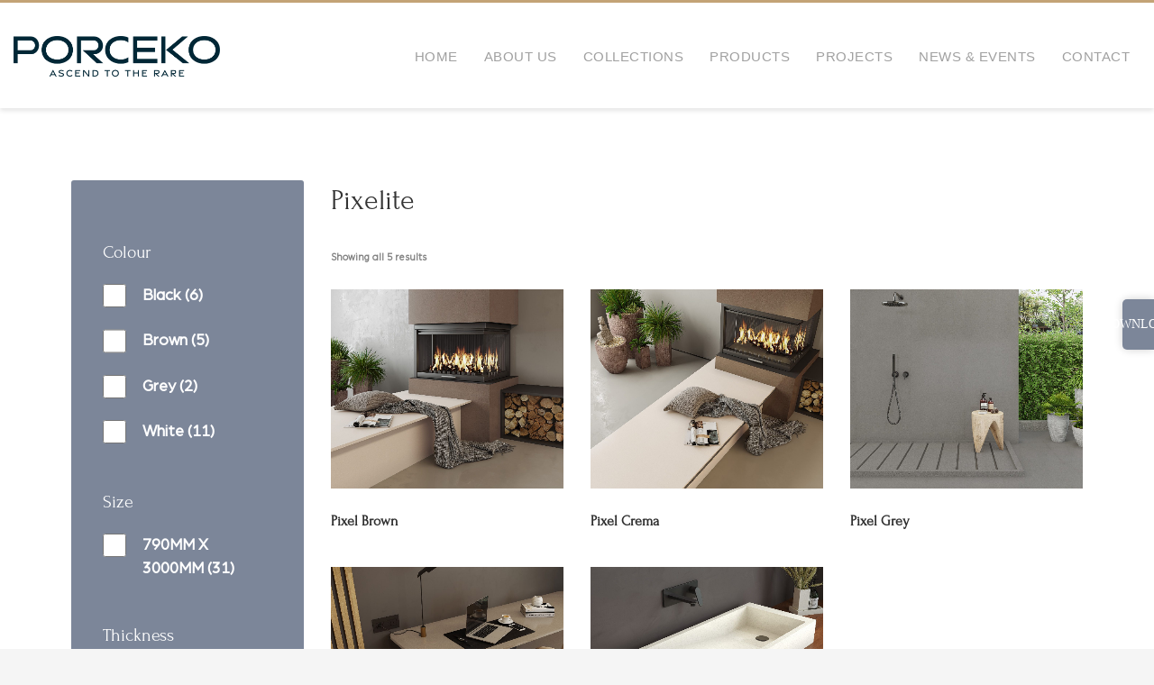

--- FILE ---
content_type: text/html; charset=UTF-8
request_url: https://www.porceko.com/pixelite/
body_size: 23239
content:
<!DOCTYPE html>
<html lang="en-US">
<head>
<meta charset="UTF-8"/>
<meta name="twitter:widgets:csp" content="on"/>
<link rel="profile" href="https://gmpg.org/xfn/11"/>
<link rel="pingback" href="https://www.porceko.com/xmlrpc.php"/>

<meta name='robots' content='noindex, follow' />

	<!-- This site is optimized with the Yoast SEO plugin v23.3 - https://yoast.com/wordpress/plugins/seo/ -->
	<title>Pixelite Archives - Porceko®</title>
	<meta property="og:locale" content="en_US" />
	<meta property="og:type" content="article" />
	<meta property="og:title" content="Pixelite Archives - Porceko®" />
	<meta property="og:url" content="https://www.porceko.com/pixelite/" />
	<meta property="og:site_name" content="Porceko®" />
	<meta name="twitter:card" content="summary_large_image" />
	<script type="application/ld+json" class="yoast-schema-graph">{"@context":"https://schema.org","@graph":[{"@type":"CollectionPage","@id":"https://www.porceko.com/pixelite/","url":"https://www.porceko.com/pixelite/","name":"Pixelite Archives - Porceko®","isPartOf":{"@id":"https://www.porceko.com/#website"},"primaryImageOfPage":{"@id":"https://www.porceko.com/pixelite/#primaryimage"},"image":{"@id":"https://www.porceko.com/pixelite/#primaryimage"},"thumbnailUrl":"https://www.porceko.com/wp-content/uploads/2022/09/PIXEL-BROWN_V01.jpg","breadcrumb":{"@id":"https://www.porceko.com/pixelite/#breadcrumb"},"inLanguage":"en-US"},{"@type":"ImageObject","inLanguage":"en-US","@id":"https://www.porceko.com/pixelite/#primaryimage","url":"https://www.porceko.com/wp-content/uploads/2022/09/PIXEL-BROWN_V01.jpg","contentUrl":"https://www.porceko.com/wp-content/uploads/2022/09/PIXEL-BROWN_V01.jpg","width":1280,"height":1097,"caption":"Porceko Pixel Brown – Home Interior"},{"@type":"BreadcrumbList","@id":"https://www.porceko.com/pixelite/#breadcrumb","itemListElement":[{"@type":"ListItem","position":1,"name":"Home","item":"https://www.porceko.com/"},{"@type":"ListItem","position":2,"name":"Our Products","item":"https://www.porceko.com/our-collections/"},{"@type":"ListItem","position":3,"name":"Pixelite"}]},{"@type":"WebSite","@id":"https://www.porceko.com/#website","url":"https://www.porceko.com/","name":"Porceko®","description":"Porcelanite Slab","publisher":{"@id":"https://www.porceko.com/#organization"},"potentialAction":[{"@type":"SearchAction","target":{"@type":"EntryPoint","urlTemplate":"https://www.porceko.com/?s={search_term_string}"},"query-input":"required name=search_term_string"}],"inLanguage":"en-US"},{"@type":"Organization","@id":"https://www.porceko.com/#organization","name":"Porceko®","url":"https://www.porceko.com/","logo":{"@type":"ImageObject","inLanguage":"en-US","@id":"https://www.porceko.com/#/schema/logo/image/","url":"https://www.porceko.com/wp-content/uploads/2022/09/Outlook-53dzvifk-scaled.jpg","contentUrl":"https://www.porceko.com/wp-content/uploads/2022/09/Outlook-53dzvifk-scaled.jpg","width":2560,"height":1522,"caption":"Porceko®"},"image":{"@id":"https://www.porceko.com/#/schema/logo/image/"}}]}</script>
	<!-- / Yoast SEO plugin. -->


<link rel='dns-prefetch' href='//www.googletagmanager.com' />
<link rel='dns-prefetch' href='//fonts.googleapis.com' />
<link href='https://fonts.googleapis.com' rel='preconnect' />
<link href='//fonts.gstatic.com' crossorigin='' rel='preconnect' />
<link rel="alternate" type="application/rss+xml" title="Porceko® &raquo; Feed" href="https://www.porceko.com/feed/" />
<link rel="alternate" type="application/rss+xml" title="Porceko® &raquo; Comments Feed" href="https://www.porceko.com/comments/feed/" />
<link rel="alternate" type="application/rss+xml" title="Porceko® &raquo; Pixelite Category Feed" href="https://www.porceko.com/pixelite/feed/" />
<link rel='stylesheet' id='wphb-1-css' href='https://www.porceko.com/wp-content/uploads/hummingbird-assets/756ee0af9c93b8cf4e3fe8ebae27fb8d.css' type='text/css' media='all' />
<link rel="preload" as="style" href="//fonts.googleapis.com/css?family=Karla%3Aregular%2Citalic%2C700%2C700italic&#038;ver=6.6.1" /><link rel='stylesheet' id='zn_all_g_fonts-css' href='//fonts.googleapis.com/css?family=Karla%3Aregular%2Citalic%2C700%2C700italic&#038;ver=6.6.1' type='text/css' media='print' onload='this.media=&#34;all&#34;' />
<link rel='stylesheet' id='wp-block-library-css' href='https://www.porceko.com/wp-includes/css/dist/block-library/style.min.css' type='text/css' media='all' />
<link rel='stylesheet' id='wphb-2-css' href='https://www.porceko.com/wp-content/uploads/hummingbird-assets/305c7dbb03c0273498fa566120ab0b09.css' type='text/css' media='all' />
<style id='classic-theme-styles-inline-css' type='text/css'>
/*! This file is auto-generated */
.wp-block-button__link{color:#fff;background-color:#32373c;border-radius:9999px;box-shadow:none;text-decoration:none;padding:calc(.667em + 2px) calc(1.333em + 2px);font-size:1.125em}.wp-block-file__button{background:#32373c;color:#fff;text-decoration:none}
</style>
<style id='global-styles-inline-css' type='text/css'>
:root{--wp--preset--aspect-ratio--square: 1;--wp--preset--aspect-ratio--4-3: 4/3;--wp--preset--aspect-ratio--3-4: 3/4;--wp--preset--aspect-ratio--3-2: 3/2;--wp--preset--aspect-ratio--2-3: 2/3;--wp--preset--aspect-ratio--16-9: 16/9;--wp--preset--aspect-ratio--9-16: 9/16;--wp--preset--color--black: #000000;--wp--preset--color--cyan-bluish-gray: #abb8c3;--wp--preset--color--white: #ffffff;--wp--preset--color--pale-pink: #f78da7;--wp--preset--color--vivid-red: #cf2e2e;--wp--preset--color--luminous-vivid-orange: #ff6900;--wp--preset--color--luminous-vivid-amber: #fcb900;--wp--preset--color--light-green-cyan: #7bdcb5;--wp--preset--color--vivid-green-cyan: #00d084;--wp--preset--color--pale-cyan-blue: #8ed1fc;--wp--preset--color--vivid-cyan-blue: #0693e3;--wp--preset--color--vivid-purple: #9b51e0;--wp--preset--gradient--vivid-cyan-blue-to-vivid-purple: linear-gradient(135deg,rgba(6,147,227,1) 0%,rgb(155,81,224) 100%);--wp--preset--gradient--light-green-cyan-to-vivid-green-cyan: linear-gradient(135deg,rgb(122,220,180) 0%,rgb(0,208,130) 100%);--wp--preset--gradient--luminous-vivid-amber-to-luminous-vivid-orange: linear-gradient(135deg,rgba(252,185,0,1) 0%,rgba(255,105,0,1) 100%);--wp--preset--gradient--luminous-vivid-orange-to-vivid-red: linear-gradient(135deg,rgba(255,105,0,1) 0%,rgb(207,46,46) 100%);--wp--preset--gradient--very-light-gray-to-cyan-bluish-gray: linear-gradient(135deg,rgb(238,238,238) 0%,rgb(169,184,195) 100%);--wp--preset--gradient--cool-to-warm-spectrum: linear-gradient(135deg,rgb(74,234,220) 0%,rgb(151,120,209) 20%,rgb(207,42,186) 40%,rgb(238,44,130) 60%,rgb(251,105,98) 80%,rgb(254,248,76) 100%);--wp--preset--gradient--blush-light-purple: linear-gradient(135deg,rgb(255,206,236) 0%,rgb(152,150,240) 100%);--wp--preset--gradient--blush-bordeaux: linear-gradient(135deg,rgb(254,205,165) 0%,rgb(254,45,45) 50%,rgb(107,0,62) 100%);--wp--preset--gradient--luminous-dusk: linear-gradient(135deg,rgb(255,203,112) 0%,rgb(199,81,192) 50%,rgb(65,88,208) 100%);--wp--preset--gradient--pale-ocean: linear-gradient(135deg,rgb(255,245,203) 0%,rgb(182,227,212) 50%,rgb(51,167,181) 100%);--wp--preset--gradient--electric-grass: linear-gradient(135deg,rgb(202,248,128) 0%,rgb(113,206,126) 100%);--wp--preset--gradient--midnight: linear-gradient(135deg,rgb(2,3,129) 0%,rgb(40,116,252) 100%);--wp--preset--font-size--small: 13px;--wp--preset--font-size--medium: 20px;--wp--preset--font-size--large: 36px;--wp--preset--font-size--x-large: 42px;--wp--preset--font-family--inter: "Inter", sans-serif;--wp--preset--font-family--cardo: Cardo;--wp--preset--spacing--20: 0.44rem;--wp--preset--spacing--30: 0.67rem;--wp--preset--spacing--40: 1rem;--wp--preset--spacing--50: 1.5rem;--wp--preset--spacing--60: 2.25rem;--wp--preset--spacing--70: 3.38rem;--wp--preset--spacing--80: 5.06rem;--wp--preset--shadow--natural: 6px 6px 9px rgba(0, 0, 0, 0.2);--wp--preset--shadow--deep: 12px 12px 50px rgba(0, 0, 0, 0.4);--wp--preset--shadow--sharp: 6px 6px 0px rgba(0, 0, 0, 0.2);--wp--preset--shadow--outlined: 6px 6px 0px -3px rgba(255, 255, 255, 1), 6px 6px rgba(0, 0, 0, 1);--wp--preset--shadow--crisp: 6px 6px 0px rgba(0, 0, 0, 1);}:where(.is-layout-flex){gap: 0.5em;}:where(.is-layout-grid){gap: 0.5em;}body .is-layout-flex{display: flex;}.is-layout-flex{flex-wrap: wrap;align-items: center;}.is-layout-flex > :is(*, div){margin: 0;}body .is-layout-grid{display: grid;}.is-layout-grid > :is(*, div){margin: 0;}:where(.wp-block-columns.is-layout-flex){gap: 2em;}:where(.wp-block-columns.is-layout-grid){gap: 2em;}:where(.wp-block-post-template.is-layout-flex){gap: 1.25em;}:where(.wp-block-post-template.is-layout-grid){gap: 1.25em;}.has-black-color{color: var(--wp--preset--color--black) !important;}.has-cyan-bluish-gray-color{color: var(--wp--preset--color--cyan-bluish-gray) !important;}.has-white-color{color: var(--wp--preset--color--white) !important;}.has-pale-pink-color{color: var(--wp--preset--color--pale-pink) !important;}.has-vivid-red-color{color: var(--wp--preset--color--vivid-red) !important;}.has-luminous-vivid-orange-color{color: var(--wp--preset--color--luminous-vivid-orange) !important;}.has-luminous-vivid-amber-color{color: var(--wp--preset--color--luminous-vivid-amber) !important;}.has-light-green-cyan-color{color: var(--wp--preset--color--light-green-cyan) !important;}.has-vivid-green-cyan-color{color: var(--wp--preset--color--vivid-green-cyan) !important;}.has-pale-cyan-blue-color{color: var(--wp--preset--color--pale-cyan-blue) !important;}.has-vivid-cyan-blue-color{color: var(--wp--preset--color--vivid-cyan-blue) !important;}.has-vivid-purple-color{color: var(--wp--preset--color--vivid-purple) !important;}.has-black-background-color{background-color: var(--wp--preset--color--black) !important;}.has-cyan-bluish-gray-background-color{background-color: var(--wp--preset--color--cyan-bluish-gray) !important;}.has-white-background-color{background-color: var(--wp--preset--color--white) !important;}.has-pale-pink-background-color{background-color: var(--wp--preset--color--pale-pink) !important;}.has-vivid-red-background-color{background-color: var(--wp--preset--color--vivid-red) !important;}.has-luminous-vivid-orange-background-color{background-color: var(--wp--preset--color--luminous-vivid-orange) !important;}.has-luminous-vivid-amber-background-color{background-color: var(--wp--preset--color--luminous-vivid-amber) !important;}.has-light-green-cyan-background-color{background-color: var(--wp--preset--color--light-green-cyan) !important;}.has-vivid-green-cyan-background-color{background-color: var(--wp--preset--color--vivid-green-cyan) !important;}.has-pale-cyan-blue-background-color{background-color: var(--wp--preset--color--pale-cyan-blue) !important;}.has-vivid-cyan-blue-background-color{background-color: var(--wp--preset--color--vivid-cyan-blue) !important;}.has-vivid-purple-background-color{background-color: var(--wp--preset--color--vivid-purple) !important;}.has-black-border-color{border-color: var(--wp--preset--color--black) !important;}.has-cyan-bluish-gray-border-color{border-color: var(--wp--preset--color--cyan-bluish-gray) !important;}.has-white-border-color{border-color: var(--wp--preset--color--white) !important;}.has-pale-pink-border-color{border-color: var(--wp--preset--color--pale-pink) !important;}.has-vivid-red-border-color{border-color: var(--wp--preset--color--vivid-red) !important;}.has-luminous-vivid-orange-border-color{border-color: var(--wp--preset--color--luminous-vivid-orange) !important;}.has-luminous-vivid-amber-border-color{border-color: var(--wp--preset--color--luminous-vivid-amber) !important;}.has-light-green-cyan-border-color{border-color: var(--wp--preset--color--light-green-cyan) !important;}.has-vivid-green-cyan-border-color{border-color: var(--wp--preset--color--vivid-green-cyan) !important;}.has-pale-cyan-blue-border-color{border-color: var(--wp--preset--color--pale-cyan-blue) !important;}.has-vivid-cyan-blue-border-color{border-color: var(--wp--preset--color--vivid-cyan-blue) !important;}.has-vivid-purple-border-color{border-color: var(--wp--preset--color--vivid-purple) !important;}.has-vivid-cyan-blue-to-vivid-purple-gradient-background{background: var(--wp--preset--gradient--vivid-cyan-blue-to-vivid-purple) !important;}.has-light-green-cyan-to-vivid-green-cyan-gradient-background{background: var(--wp--preset--gradient--light-green-cyan-to-vivid-green-cyan) !important;}.has-luminous-vivid-amber-to-luminous-vivid-orange-gradient-background{background: var(--wp--preset--gradient--luminous-vivid-amber-to-luminous-vivid-orange) !important;}.has-luminous-vivid-orange-to-vivid-red-gradient-background{background: var(--wp--preset--gradient--luminous-vivid-orange-to-vivid-red) !important;}.has-very-light-gray-to-cyan-bluish-gray-gradient-background{background: var(--wp--preset--gradient--very-light-gray-to-cyan-bluish-gray) !important;}.has-cool-to-warm-spectrum-gradient-background{background: var(--wp--preset--gradient--cool-to-warm-spectrum) !important;}.has-blush-light-purple-gradient-background{background: var(--wp--preset--gradient--blush-light-purple) !important;}.has-blush-bordeaux-gradient-background{background: var(--wp--preset--gradient--blush-bordeaux) !important;}.has-luminous-dusk-gradient-background{background: var(--wp--preset--gradient--luminous-dusk) !important;}.has-pale-ocean-gradient-background{background: var(--wp--preset--gradient--pale-ocean) !important;}.has-electric-grass-gradient-background{background: var(--wp--preset--gradient--electric-grass) !important;}.has-midnight-gradient-background{background: var(--wp--preset--gradient--midnight) !important;}.has-small-font-size{font-size: var(--wp--preset--font-size--small) !important;}.has-medium-font-size{font-size: var(--wp--preset--font-size--medium) !important;}.has-large-font-size{font-size: var(--wp--preset--font-size--large) !important;}.has-x-large-font-size{font-size: var(--wp--preset--font-size--x-large) !important;}
:where(.wp-block-post-template.is-layout-flex){gap: 1.25em;}:where(.wp-block-post-template.is-layout-grid){gap: 1.25em;}
:where(.wp-block-columns.is-layout-flex){gap: 2em;}:where(.wp-block-columns.is-layout-grid){gap: 2em;}
:root :where(.wp-block-pullquote){font-size: 1.5em;line-height: 1.6;}
</style>
<link rel='stylesheet' id='woocommerce-layout-css' href='https://www.porceko.com/wp-content/uploads/hummingbird-assets/d8731b3dc81a016a2f158e553e27c0fa.css' type='text/css' media='all' />
<link rel='stylesheet' id='woocommerce-smallscreen-css' href='https://www.porceko.com/wp-content/uploads/hummingbird-assets/7766e10974e3a09b69af450955e88d1b.css' type='text/css' media='only screen and (max-width: 767px)' />
<link rel='stylesheet' id='woocommerce-general-css' href='https://www.porceko.com/wp-content/uploads/hummingbird-assets/b32c2834b4878227a60d57f524117b1c.css' type='text/css' media='all' />
<style id='woocommerce-inline-inline-css' type='text/css'>
.woocommerce form .form-row .required { visibility: visible; }
</style>
<link rel='stylesheet' id='wphb-3-css' href='https://www.porceko.com/wp-content/uploads/hummingbird-assets/816ee92df0bfe6e0290845a712d6d306.css' type='text/css' media='all' />
<link rel="preload" as="style" href="https://fonts.googleapis.com/css?family=Verdana%7COpen+Sans&#038;ver=6.6.1" /><link rel='stylesheet' id='easy-sticky-sidebar-font-css' href='https://fonts.googleapis.com/css?family=Verdana%7COpen+Sans&#038;ver=6.6.1' type='text/css' media='print' onload='this.media=&#34;all&#34;' />
<link rel='stylesheet' id='zion-frontend-css' href='https://www.porceko.com/wp-content/themes/kallyas/framework/zion-builder/assets/css/znb_frontend.css' type='text/css' media='all' />
<link rel='stylesheet' id='556-smart-layout.css-css' href='https://www.porceko.com/wp-content/uploads/hummingbird-assets/361b4971123d179cd42a9ff22155cdfe.css' type='text/css' media='all' />
<link rel='stylesheet' id='th-theme-print-stylesheet-css' href='https://www.porceko.com/wp-content/uploads/hummingbird-assets/8b4c5475451ac34c3c44daee7163d91b.css' type='text/css' media='print' />
<link rel='stylesheet' id='th-theme-options-styles-css' href='//www.porceko.com/wp-content/uploads/zn_dynamic.css' type='text/css' media='all' />
<script type="text/javascript" src="https://www.porceko.com/wp-content/uploads/hummingbird-assets/ec80636d985217877401b058af5dc792.js" id="wphb-4-js"></script>
<script type="text/javascript" id="wphb-5-js-extra">
/* <![CDATA[ */
var woocommerce_params = {"ajax_url":"\/wp-admin\/admin-ajax.php","wc_ajax_url":"\/?wc-ajax=%%endpoint%%"};;;var wc_add_to_cart_params = {"ajax_url":"\/wp-admin\/admin-ajax.php","wc_ajax_url":"\/?wc-ajax=%%endpoint%%","i18n_view_cart":"View cart","cart_url":"https:\/\/www.porceko.com\/cart-3\/","is_cart":"","cart_redirect_after_add":"no"};
/* ]]> */
</script>
<script type="text/javascript" src="https://www.porceko.com/wp-content/uploads/hummingbird-assets/2ec4803e95671ed9f285cb7aa0e23767.js" id="wphb-5-js"></script>

<!-- Google tag (gtag.js) snippet added by Site Kit -->

<!-- Google Analytics snippet added by Site Kit -->
<script type="text/javascript" src="https://www.googletagmanager.com/gtag/js?id=G-2KQ9JJX08J" id="google_gtagjs-js" async></script>
<script type="text/javascript" id="google_gtagjs-js-after">
/* <![CDATA[ */
window.dataLayer = window.dataLayer || [];function gtag(){dataLayer.push(arguments);}
gtag("set","linker",{"domains":["www.porceko.com"]});
gtag("js", new Date());
gtag("set", "developer_id.dZTNiMT", true);
gtag("config", "G-2KQ9JJX08J");
/* ]]> */
</script>

<!-- End Google tag (gtag.js) snippet added by Site Kit -->
<link rel="https://api.w.org/" href="https://www.porceko.com/wp-json/" /><link rel="alternate" title="JSON" type="application/json" href="https://www.porceko.com/wp-json/wp/v2/product_cat/519" /><link rel="EditURI" type="application/rsd+xml" title="RSD" href="https://www.porceko.com/xmlrpc.php?rsd" />
<meta name="generator" content="Site Kit by Google 1.133.0" /> <style> #h5vpQuickPlayer { width: 100%; max-width: 100%; margin: 0 auto; } </style> 		<meta name="theme-color"
			  content="#c3a376">
				<meta name="viewport" content="width=device-width, initial-scale=1, maximum-scale=1"/>
		
		<!--[if lte IE 8]>
		<script type="text/javascript">
			var $buoop = {
				vs: {i: 10, f: 25, o: 12.1, s: 7, n: 9}
			};

			$buoop.ol = window.onload;

			window.onload = function () {
				try {
					if ($buoop.ol) {
						$buoop.ol()
					}
				}
				catch (e) {
				}

				var e = document.createElement("script");
				e.setAttribute("type", "text/javascript");
				e.setAttribute("src", "https://browser-update.org/update.js");
				document.body.appendChild(e);
			};
		</script>
		<![endif]-->

		<!-- for IE6-8 support of HTML5 elements -->
		<!--[if lt IE 9]>
		<script src="//html5shim.googlecode.com/svn/trunk/html5.js"></script>
		<![endif]-->
		
	<!-- Fallback for animating in viewport -->
	<noscript>
		<style type="text/css" media="screen">
			.zn-animateInViewport {visibility: visible;}
		</style>
	</noscript>
		<noscript><style>.woocommerce-product-gallery{ opacity: 1 !important; }</style></noscript>
	<script data-cfasync="false"> var dearPdfLocation = "https://www.porceko.com/wp-content/plugins/dearpdf-lite/assets/"; var dearpdfWPGlobal = [];</script><style id='wp-fonts-local' type='text/css'>
@font-face{font-family:Inter;font-style:normal;font-weight:300 900;font-display:fallback;src:url('https://www.porceko.com/wp-content/plugins/woocommerce/assets/fonts/Inter-VariableFont_slnt,wght.woff2') format('woff2');font-stretch:normal;}
@font-face{font-family:Cardo;font-style:normal;font-weight:400;font-display:fallback;src:url('https://www.porceko.com/wp-content/plugins/woocommerce/assets/fonts/cardo_normal_400.woff2') format('woff2');}
</style>
<link rel="icon" href="https://www.porceko.com/wp-content/uploads/2024/08/cropped-New-Project-5-32x32.png" sizes="32x32" />
<link rel="icon" href="https://www.porceko.com/wp-content/uploads/2024/08/cropped-New-Project-5-192x192.png" sizes="192x192" />
<link rel="apple-touch-icon" href="https://www.porceko.com/wp-content/uploads/2024/08/cropped-New-Project-5-180x180.png" />
<meta name="msapplication-TileImage" content="https://www.porceko.com/wp-content/uploads/2024/08/cropped-New-Project-5-270x270.png" />
		<style type="text/css" id="wp-custom-css">
			.woocommerce div.product.prodpage-style2 .product-page {
    margin-left: 0;
    margin-right: 0;
    background-color: #f9f8f2;
    padding-top: 40px;
    padding-left: 30px;
    padding-right: 30px;
    padding-bottom: 0px;
}
.woocommerce div.product.prodpage-style2 .woocommerce-tabs ul.tabs {
    margin-bottom: -1px;
    border-bottom: none;
    display: none;
}
woocommerce div.product.prodpage-style2 .woocommerce-tabs .panel {
    border: 0;
    padding-left: 30px;
    padding-right: 30px;
    padding-top: 10px;
}
.woocommerce .product_meta > span {
    display: none;
}
.container.siteheader-container.header--oldstyles {
    height: 100px !important;
}
.zn-menuBurger {
    vertical-align: middle;
    position: relative;
    display: inline-block;
    width: 25px;
    height: 22px;
    margin-right: 10px;
    transform: rotate(0deg);
    transition: .2s ease-out;
    cursor: pointer;
    opacity: .8;
    margin-top: -180px !important;
}
.woocommerce-page .zn_sidebar {
    background: #7c8699;
    padding: 35px;
    color: #ffffff;
}
.elm-social-icons-item {
    display: inline-block;
    margin: 5px;
    margin-left: 10px;
    margin-right: 10px;
}
input[type="search"] {
    -webkit-box-sizing: border-box;
    -moz-box-sizing: border-box;
    box-sizing: border-box;
    color: black;
}
.easy-sticky-sidebar.tab-cta {
    --round: 5px;
    --width: 35px!important;
    display: flex;
    width: var(--width, 50px)!important;
    box-shadow: 0 0 10px 0 rgb(19 19 19 / 20%);
    border-top-left-radius: calc(var(--round) + 2px);
    border-bottom-left-radius: calc(var(--round) + 2px);
}

form.woocommerce-ordering {
    display: none !important;
}
form.wp-block-search__button-inside.wp-block-search__icon-button.wp-block-search {
    display: None !important;
}




.kl-blog--layout-def_modern .kl-blog-item-author-avatar {
    visibility: hidden;
    float: left;
    margin-right: 20px;
}

.comment-form-wrapper.kl-comments-wrapper.kl-commlayout-modern {
    display: none;
}
img.avatar.avatar-46.photo {
    height: 40px;
    width: 40px;
}

img.logo-img.site-logo-img.lazyloaded {
    margin-top: -16px;
    height: 100px!important;
}

.site-logo {
    width: 100%;
    margin: 0;
    display: table;
    height: 100px!important;
}

.site-logo-img {
    max-width: none;
    height: 45px!important;
}

.site-header .site-logo {
    width: 100%;
    height: auto;
    min-height: 0!important;
    max-height: 100px;
    padding-top: 10px;
    padding-bottom: 10px;
}

.main-nav .zn_mega_container, .main-nav ul ul.sub-menu {
    position: absolute;
    border-radius: 2px;
    border: 1px solid hsl(0deg 0% 100% / 0%);
    box-shadow: 0 0 4px rgba(0,0,0,.4);
    padding: 6px 0;
    background: #e0e0e0e3;
}		</style>
		<!-- Google Tag Manager -->
<script>(function(w,d,s,l,i){w[l]=w[l]||[];w[l].push({'gtm.start':
new Date().getTime(),event:'gtm.js'});var f=d.getElementsByTagName(s)[0],
j=d.createElement(s),dl=l!='dataLayer'?'&l='+l:'';j.async=true;j.src=
'https://www.googletagmanager.com/gtm.js?id='+i+dl;f.parentNode.insertBefore(j,f);
})(window,document,'script','dataLayer','GTM-KDXXBT66');</script>
<!-- End Google Tag Manager --></head>

<body data-rsssl=1  class="archive tax-product_cat term-pixelite term-519 wp-custom-logo theme-kallyas woocommerce woocommerce-page woocommerce-no-js zn-wc-pages-style2 kl-skin--light" itemscope="itemscope" itemtype="https://schema.org/WebPage" >


<!-- Google Tag Manager (noscript) -->
<noscript><iframe src="https://www.googletagmanager.com/ns.html?id=GTM-KDXXBT66"
height="0" width="0" style="display:none;visibility:hidden"></iframe></noscript>
<!-- End Google Tag Manager (noscript) --><div class="login_register_stuff"></div><!-- end login register stuff -->		<div id="fb-root"></div>
		<script>(function (d, s, id) {
			var js, fjs = d.getElementsByTagName(s)[0];
			if (d.getElementById(id)) {return;}
			js = d.createElement(s); js.id = id;
			js.src = "https://connect.facebook.net/en_US/sdk.js#xfbml=1&version=v3.0";
			fjs.parentNode.insertBefore(js, fjs);
		}(document, 'script', 'facebook-jssdk'));</script>
		

<div id="page_wrapper">

<header id="header" class="site-header  style6    header--no-stick headerstyle-xs--image_color  sticky-resize headerstyle--image_color site-header--absolute nav-th--light siteheader-classic siteheader-classic-normal sheader-sh--light"  >
		<div class="site-header-wrapper sticky-top-area">

		<div class="kl-top-header site-header-main-wrapper clearfix  header-no-top  sh--light">

			<div class="container siteheader-container header--oldstyles">

				<div class="fxb-row fxb-row-col-sm">

										<div class='fxb-col fxb fxb-center-x fxb-center-y fxb-basis-auto fxb-grow-0'>
								<div id="logo-container" class="logo-container   logosize--no zn-original-logo">
			<!-- Logo -->
			<h3 class='site-logo logo ' id='logo'><a href='https://www.porceko.com/' class='site-logo-anch'><img class="logo-img site-logo-img" src="https://www.porceko.com/wp-content/uploads/2024/06/LOGO-BLUE.png" height="60"  alt="Porceko®" title="Porcelanite Slab"  /></a></h3>			<!-- InfoCard -->
					</div>

							</div>
					
					<div class='fxb-col fxb-basis-auto'>

						


<div class="fxb-row site-header-row site-header-main ">

	<div class='fxb-col fxb fxb-start-x fxb-center-y fxb-basis-auto site-header-col-left site-header-main-left'>
			</div>

	<div class='fxb-col fxb fxb-center-x fxb-center-y fxb-basis-auto site-header-col-center site-header-main-center'>
			</div>

	<div class='fxb-col fxb fxb-end-x fxb-center-y fxb-basis-auto site-header-col-right site-header-main-right'>

		<div class='fxb-col fxb fxb-end-x fxb-center-y fxb-basis-auto site-header-main-right-top'>
								<div class="sh-component main-menu-wrapper" role="navigation" itemscope="itemscope" itemtype="https://schema.org/SiteNavigationElement" >

					<div class="zn-res-menuwrapper">
			<a href="#" class="zn-res-trigger zn-menuBurger zn-menuBurger--3--s zn-menuBurger--anim2 " id="zn-res-trigger">
				<span></span>
				<span></span>
				<span></span>
			</a>
		</div><!-- end responsive menu -->
		<div id="main-menu" class="main-nav mainnav--sidepanel mainnav--active-bg mainnav--pointer-dash nav-mm--light zn_mega_wrapper "><ul id="menu-new-menu" class="main-menu main-menu-nav zn_mega_menu "><li id="menu-item-3714" class="main-menu-item menu-item menu-item-type-post_type menu-item-object-page menu-item-home menu-item-3714  main-menu-item-top  menu-item-even menu-item-depth-0"><a href="https://www.porceko.com/" class=" main-menu-link main-menu-link-top"><span>Home</span></a></li>
<li id="menu-item-3715" class="main-menu-item menu-item menu-item-type-post_type menu-item-object-page menu-item-3715  main-menu-item-top  menu-item-even menu-item-depth-0"><a href="https://www.porceko.com/about-us/" class=" main-menu-link main-menu-link-top"><span>About Us</span></a></li>
<li id="menu-item-12240" class="main-menu-item menu-item menu-item-type-custom menu-item-object-custom menu-item-has-children menu-item-12240  main-menu-item-top  menu-item-even menu-item-depth-0"><a href="#" class=" main-menu-link main-menu-link-top"><span>Collections</span></a>
<ul class="sub-menu clearfix">
	<li id="menu-item-12239" class="main-menu-item menu-item menu-item-type-post_type menu-item-object-page menu-item-12239  main-menu-item-sub  menu-item-odd menu-item-depth-1"><a href="https://www.porceko.com/stonaura-collection/" class=" main-menu-link main-menu-link-sub"><span>Stonaura</span></a></li>
	<li id="menu-item-10272" class="main-menu-item menu-item menu-item-type-post_type menu-item-object-page menu-item-10272  main-menu-item-sub  menu-item-odd menu-item-depth-1"><a href="https://www.porceko.com/levelx-collection/" class=" main-menu-link main-menu-link-sub"><span>LevelX</span></a></li>
	<li id="menu-item-10271" class="main-menu-item menu-item menu-item-type-custom menu-item-object-custom menu-item-10271  main-menu-item-sub  menu-item-odd menu-item-depth-1"><a href="#" class=" main-menu-link main-menu-link-sub"><span>Thiklab</span></a></li>
</ul>
</li>
<li id="menu-item-3718" class="main-menu-item menu-item menu-item-type-post_type menu-item-object-page menu-item-3718  main-menu-item-top  menu-item-even menu-item-depth-0"><a href="https://www.porceko.com/our-collections/" class=" main-menu-link main-menu-link-top"><span>Products</span></a></li>
<li id="menu-item-4188" class="main-menu-item menu-item menu-item-type-post_type menu-item-object-page menu-item-4188  main-menu-item-top  menu-item-even menu-item-depth-0"><a href="https://www.porceko.com/projects/" class=" main-menu-link main-menu-link-top"><span>Projects</span></a></li>
<li id="menu-item-3722" class="main-menu-item menu-item menu-item-type-post_type menu-item-object-page menu-item-3722  main-menu-item-top  menu-item-even menu-item-depth-0"><a href="https://www.porceko.com/news-and-event/" class=" main-menu-link main-menu-link-top"><span>News &#038; Events</span></a></li>
<li id="menu-item-3717" class="main-menu-item menu-item menu-item-type-post_type menu-item-object-page menu-item-3717  main-menu-item-top  menu-item-even menu-item-depth-0"><a href="https://www.porceko.com/contact/" class=" main-menu-link main-menu-link-top"><span>Contact</span></a></li>
</ul></div>		</div>
		<!-- end main_menu -->
				</div>

		
	</div>

</div><!-- /.site-header-main -->


					</div>
				</div>
							</div><!-- /.siteheader-container -->
		</div><!-- /.site-header-main-wrapper -->

	</div><!-- /.site-header-wrapper -->
	</header>
			<section id="content" class="site-content shop_page">
				<div class="container">
					<div class="row">
						<div class="left_sidebar col-sm-8 col-md-9  col-md-push-3  ">
			<header class="woocommerce-products-header">
			<h1 class="woocommerce-products-header__title page-title">Pixelite</h1>
	
	</header>
<div class="woocommerce-notices-wrapper"></div><p class="woocommerce-result-count">
	Showing all 5 results</p>
<form class="woocommerce-ordering" method="get">
	<select name="orderby" class="orderby" aria-label="Shop order">
					<option value="menu_order"  selected='selected'>Default sorting</option>
					<option value="popularity" >Sort by popularity</option>
					<option value="date" >Sort by latest</option>
					<option value="price" >Sort by price: low to high</option>
					<option value="price-desc" >Sort by price: high to low</option>
			</select>
	<input type="hidden" name="paged" value="1" />
	</form>
<div class="kallyas-productlist-wrapper kallyas-wc-cols--3"><ul class="products columns-3">
<li class="prodpage-style2 product type-product post-472 status-publish first instock product_cat-pixelite has-post-thumbnail shipping-taxable product-type-simple">
		<div class="product-list-item text-custom-parent-hov prod-layout-classic">
<a href="https://www.porceko.com/pixelite/pixel-brown/" class="woocommerce-LoopProduct-link woocommerce-loop-product__link">	<div class="zn_badge_container">
			</div>
<span class="kw-prodimage"><img width="1280" height="1097" src="https://www.porceko.com/wp-content/uploads/2022/09/PIXEL-BROWN_V01.jpg" class="kw-prodimage-img" alt="Porceko Pixel Brown – Home Interior" decoding="async" /><img width="1280" height="1097" src="https://www.porceko.com/wp-content/uploads/2022/09/PORCEKO-Upshots-2022-HD-59.jpg" class="kw-prodimage-img-secondary" alt="Porceko Pixel Brown" decoding="async" /></span>	<div class="kw-details clearfix">
		<h3 class="kw-details-title text-custom-child" itemprop="headline" >Pixel  Brown</h3>

	</div> <!-- Close details clearfix -->
	</a><span class="kw-actions"><a class="actions-moreinfo" href="https://www.porceko.com/pixelite/pixel-brown/" title="MORE INFO">MORE INFO</a></span>	</div> <!-- Close product-list-item -->
</li>
<li class="prodpage-style2 product type-product post-473 status-publish instock product_cat-pixelite has-post-thumbnail shipping-taxable product-type-simple">
		<div class="product-list-item text-custom-parent-hov prod-layout-classic">
<a href="https://www.porceko.com/pixelite/pixel-crema/" class="woocommerce-LoopProduct-link woocommerce-loop-product__link">	<div class="zn_badge_container">
			</div>
<span class="kw-prodimage"><img width="1280" height="1097" src="https://www.porceko.com/wp-content/uploads/2022/09/PIXEL-crema_V01.jpg" class="kw-prodimage-img" alt="Porceko Pixel Crema – Table Countertop" decoding="async" loading="lazy" /><img width="1280" height="1098" src="https://www.porceko.com/wp-content/uploads/2022/09/PORCEKO-Upshots-2022-HD-60.jpg" class="kw-prodimage-img-secondary" alt="Porceko Pixel Crema" decoding="async" loading="lazy" /></span>	<div class="kw-details clearfix">
		<h3 class="kw-details-title text-custom-child" itemprop="headline" >Pixel Crema</h3>

	</div> <!-- Close details clearfix -->
	</a><span class="kw-actions"><a class="actions-moreinfo" href="https://www.porceko.com/pixelite/pixel-crema/" title="MORE INFO">MORE INFO</a></span>	</div> <!-- Close product-list-item -->
</li>
<li class="prodpage-style2 product type-product post-471 status-publish last instock product_cat-pixelite has-post-thumbnail shipping-taxable product-type-simple">
		<div class="product-list-item text-custom-parent-hov prod-layout-classic">
<a href="https://www.porceko.com/pixelite/pixel-grey/" class="woocommerce-LoopProduct-link woocommerce-loop-product__link">	<div class="zn_badge_container">
			</div>
<span class="kw-prodimage"><img width="1280" height="1097" src="https://www.porceko.com/wp-content/uploads/2022/09/PIXEL-GREY_V01.jpg" class="kw-prodimage-img" alt="Porceko Pixel Grey – Bathroom" decoding="async" loading="lazy" /><img width="1280" height="1097" src="https://www.porceko.com/wp-content/uploads/2022/09/PORCEKO-Upshots-2022-HD-61.jpg" class="kw-prodimage-img-secondary" alt="Porceko Pixel Grey" decoding="async" loading="lazy" /></span>	<div class="kw-details clearfix">
		<h3 class="kw-details-title text-custom-child" itemprop="headline" >Pixel Grey</h3>

	</div> <!-- Close details clearfix -->
	</a><span class="kw-actions"><a class="actions-moreinfo" href="https://www.porceko.com/pixelite/pixel-grey/" title="MORE INFO">MORE INFO</a></span>	</div> <!-- Close product-list-item -->
</li>
<li class="prodpage-style2 product type-product post-469 status-publish first instock product_cat-pixelite has-post-thumbnail shipping-taxable product-type-simple">
		<div class="product-list-item text-custom-parent-hov prod-layout-classic">
<a href="https://www.porceko.com/pixelite/pixel-verde/" class="woocommerce-LoopProduct-link woocommerce-loop-product__link">	<div class="zn_badge_container">
			</div>
<span class="kw-prodimage"><img width="1280" height="1097" src="https://www.porceko.com/wp-content/uploads/2022/09/Pixel-Verde_V01.jpg" class="kw-prodimage-img" alt="Porceko Pixel Verde – Office" decoding="async" loading="lazy" /><img width="657" height="657" src="https://www.porceko.com/wp-content/uploads/2022/12/PORCEKO-Upshots-2022-HD-58.png" class="kw-prodimage-img-secondary" alt="Porceko Pixel Verde" decoding="async" loading="lazy" /></span>	<div class="kw-details clearfix">
		<h3 class="kw-details-title text-custom-child" itemprop="headline" >Pixel Verde</h3>

	</div> <!-- Close details clearfix -->
	</a><span class="kw-actions"><a class="actions-moreinfo" href="https://www.porceko.com/pixelite/pixel-verde/" title="MORE INFO">MORE INFO</a></span>	</div> <!-- Close product-list-item -->
</li>
<li class="prodpage-style2 product type-product post-470 status-publish instock product_cat-pixelite has-post-thumbnail shipping-taxable product-type-simple">
		<div class="product-list-item text-custom-parent-hov prod-layout-classic">
<a href="https://www.porceko.com/pixelite/pixel-white/" class="woocommerce-LoopProduct-link woocommerce-loop-product__link">	<div class="zn_badge_container">
			</div>
<span class="kw-prodimage"><img width="1280" height="1097" src="https://www.porceko.com/wp-content/uploads/2022/09/PIXELWhite_V01.jpg" class="kw-prodimage-img" alt="Porceko Pixel White – Basin countertop" decoding="async" loading="lazy" /><img width="1280" height="1097" src="https://www.porceko.com/wp-content/uploads/2022/09/PORCEKO-Upshots-2022-HD-62.jpg" class="kw-prodimage-img-secondary" alt="Porceko Pixel White" decoding="async" loading="lazy" /></span>	<div class="kw-details clearfix">
		<h3 class="kw-details-title text-custom-child" itemprop="headline" >Pixel White</h3>

	</div> <!-- Close details clearfix -->
	</a><span class="kw-actions"><a class="actions-moreinfo" href="https://www.porceko.com/pixelite/pixel-white/" title="MORE INFO">MORE INFO</a></span>	</div> <!-- Close product-list-item -->
</li>
</ul>
<div class="pagination--light"></div></div>			</div>
						<!-- sidebar -->
						<aside class=" col-sm-4 col-md-3 col-md-pull-9" role="complementary" itemscope="itemscope" itemtype="https://schema.org/WPSideBar" ><div class="zn_sidebar sidebar kl-sidebar--light element-scheme--light"><div id="block-14" class="widget zn-sidebar-widget widget_block widget_search"><form role="search" method="get" action="https://www.porceko.com/" class="wp-block-search__button-inside wp-block-search__icon-button wp-block-search"    ><label class="wp-block-search__label" for="wp-block-search__input-1" >Search</label><div class="wp-block-search__inside-wrapper " ><input class="wp-block-search__input" id="wp-block-search__input-1" placeholder="Search products…" value="" type="search" name="s" required /><input type="hidden" name="post_type" value="product" /><button aria-label="Search" class="wp-block-search__button has-icon wp-element-button" type="submit" ><svg class="search-icon" viewBox="0 0 24 24" width="24" height="24">
					<path d="M13 5c-3.3 0-6 2.7-6 6 0 1.4.5 2.7 1.3 3.7l-3.8 3.8 1.1 1.1 3.8-3.8c1 .8 2.3 1.3 3.7 1.3 3.3 0 6-2.7 6-6S16.3 5 13 5zm0 10.5c-2.5 0-4.5-2-4.5-4.5s2-4.5 4.5-4.5 4.5 2 4.5 4.5-2 4.5-4.5 4.5z"></path>
				</svg></button></div></form></div><div id="block-20" class="widget zn-sidebar-widget widget_block"><div data-block-name="woocommerce/filter-wrapper" data-filter-type="attribute-filter" data-heading="Filter by attribute" class="wp-block-woocommerce-filter-wrapper"><h3 class="wp-block-heading">Colour</h3>

<div data-block-name="woocommerce/attribute-filter" data-lock="{&quot;remove&quot;:true}" class="wp-block-woocommerce-attribute-filter is-loading" data-attribute-id="1" data-show-counts="true" data-query-type="or" data-heading="" data-heading-level="3"><span aria-hidden="true" class="wc-block-product-attribute-filter__placeholder"></span></div></div></div><div id="block-19" class="widget zn-sidebar-widget widget_block"><div data-block-name="woocommerce/filter-wrapper" data-filter-type="attribute-filter" data-heading="Filter by attribute" class="wp-block-woocommerce-filter-wrapper"><h3 class="wp-block-heading">Size</h3>

<div data-block-name="woocommerce/attribute-filter" data-lock="{&quot;remove&quot;:true}" class="wp-block-woocommerce-attribute-filter is-loading" data-attribute-id="2" data-show-counts="true" data-query-type="or" data-heading="" data-heading-level="3"><span aria-hidden="true" class="wc-block-product-attribute-filter__placeholder"></span></div></div></div><div id="block-21" class="widget zn-sidebar-widget widget_block"><div data-block-name="woocommerce/filter-wrapper" data-filter-type="attribute-filter" data-heading="Filter by attribute" class="wp-block-woocommerce-filter-wrapper"><h3 class="wp-block-heading">Thickness</h3>

<div data-block-name="woocommerce/attribute-filter" data-lock="{&quot;remove&quot;:true}" class="wp-block-woocommerce-attribute-filter is-loading" data-attribute-id="3" data-show-counts="true" data-query-type="or" data-heading="" data-heading-level="3"><span aria-hidden="true" class="wc-block-product-attribute-filter__placeholder"></span></div></div></div><div id="block-18" class="widget zn-sidebar-widget widget_block"><div data-block-name="woocommerce/filter-wrapper" data-filter-type="attribute-filter" data-heading="Filter by attribute" class="wp-block-woocommerce-filter-wrapper"><h3 class="wp-block-heading"><strong>Surface</strong></h3>

<div data-block-name="woocommerce/attribute-filter" data-lock="{&quot;remove&quot;:true}" class="wp-block-woocommerce-attribute-filter is-loading" data-attribute-id="4" data-show-counts="true" data-query-type="or" data-heading="" data-heading-level="3"><span aria-hidden="true" class="wc-block-product-attribute-filter__placeholder"></span></div></div></div><div id="block-22" class="widget zn-sidebar-widget widget_block"><div data-block-name="woocommerce/filter-wrapper" data-filter-type="attribute-filter" data-heading="Filter by attribute" class="wp-block-woocommerce-filter-wrapper"><h3 class="wp-block-heading">Inspired</h3>

<div data-block-name="woocommerce/attribute-filter" data-lock="{&quot;remove&quot;:true}" class="wp-block-woocommerce-attribute-filter is-loading" data-attribute-id="5" data-show-counts="true" data-query-type="or" data-heading="" data-heading-level="3"><span aria-hidden="true" class="wc-block-product-attribute-filter__placeholder"></span></div></div></div></div></aside>					</div>
				</div>
			</section>
			<div class="znpb-footer-smart-area" >		<section class="zn_section eluid9c961dea  hidden-lg hidden-md    section-sidemargins    section--no " id="eluid9c961dea"  >

			
			<div class="zn_section_size full_width zn-section-height--custom_height zn-section-content_algn--middle ">

				<div class="row ">
					
		<div class="eluid2bf94c77            col-md-12 col-sm-12   znColumnElement"  id="eluid2bf94c77" >

			
			<div class="znColumnElement-innerWrapper-eluid2bf94c77 znColumnElement-innerWrapper znColumnElement-innerWrapper--valign-top znColumnElement-innerWrapper--halign-left " >

				<div class="znColumnElement-innerContent">					<div class="znSmartCarousel eluid40d5ce34 hidden-lg hidden-md  znSmartCarousel-hasPreloader znSmartCarouselMode--view element-scheme--light" ><div class="znSmartCarousel-loadingContainer"><div class="znSmartCarousel-holder js-slick " data-slick='{"infinite":true,"slidesToShow":1,"slidesToScroll":1,"autoplay":false,"autoplaySpeed":3000,"easing":"linear","speed":500,"swipe":true,"touchMove":true,"adaptiveHeight":true,"responsive":{"breakpoint":1024,"settings":{"slidesToScroll":1}},"loadingContainer":".eluid40d5ce34","fade":true,"dots":false,"arrows":false}'><div class="znSmartCarousel-item znSmartCarousel-item--1 " id="eluid40d5ce34_0"><div class="row znSmartCarousel-container ">
		<div class="eluid2938a483            col-md-12 col-sm-12   znColumnElement"  id="eluid2938a483" >

			
			<div class="znColumnElement-innerWrapper-eluid2938a483 znColumnElement-innerWrapper znColumnElement-innerWrapper--valign-top znColumnElement-innerWrapper--halign-left " >

				<div class="znColumnElement-innerContent">					<div class="kl-title-block clearfix tbk--text- tbk--center text-center tbk-symbol--  tbk-icon-pos--after-title eluid2ca9e8dc " ><p class="tbk__subtitle" itemprop="alternativeHeadline" >• Porcelain Slabs
</p></div>				</div>
			</div>

			
		</div>
	</div></div><div class="znSmartCarousel-item znSmartCarousel-item--2 " id="eluid40d5ce34_1"><div class="row znSmartCarousel-container ">
		<div class="eluid68da17c7            col-md-12 col-sm-12   znColumnElement"  id="eluid68da17c7" >

			
			<div class="znColumnElement-innerWrapper-eluid68da17c7 znColumnElement-innerWrapper znColumnElement-innerWrapper--valign-top znColumnElement-innerWrapper--halign-left " >

				<div class="znColumnElement-innerContent">					<div class="kl-title-block clearfix tbk--text- tbk--center text-center tbk-symbol--  tbk-icon-pos--after-title eluid2a868d7a " ><p class="tbk__subtitle" itemprop="alternativeHeadline" >• Myriad of Collections 
</p></div>				</div>
			</div>

			
		</div>
	</div></div><div class="znSmartCarousel-item znSmartCarousel-item--3 " id="eluid40d5ce34_2"><div class="row znSmartCarousel-container ">
		<div class="eluidbf8c60f0            col-md-12 col-sm-12   znColumnElement"  id="eluidbf8c60f0" >

			
			<div class="znColumnElement-innerWrapper-eluidbf8c60f0 znColumnElement-innerWrapper znColumnElement-innerWrapper--valign-top znColumnElement-innerWrapper--halign-left " >

				<div class="znColumnElement-innerContent">					<div class="kl-title-block clearfix tbk--text- tbk--center text-center tbk-symbol--  tbk-icon-pos--after-title eluidb788ecf9 " ><p class="tbk__subtitle" itemprop="alternativeHeadline" >• Celebrating the Extraordinary</p></div>				</div>
			</div>

			
		</div>
	</div></div><div class="znSmartCarousel-item znSmartCarousel-item--4 " id="eluid40d5ce34_3"><div class="row znSmartCarousel-container ">
		<div class="eluid0f79b260            col-md-12 col-sm-12   znColumnElement"  id="eluid0f79b260" >

			
			<div class="znColumnElement-innerWrapper-eluid0f79b260 znColumnElement-innerWrapper znColumnElement-innerWrapper--valign-top znColumnElement-innerWrapper--halign-left " >

				<div class="znColumnElement-innerContent">					<div class="kl-title-block clearfix tbk--text- tbk--center text-center tbk-symbol--  tbk-icon-pos--after-title eluid0694b987 " ><p class="tbk__subtitle" itemprop="alternativeHeadline" >• Designed to Perfection</p></div>				</div>
			</div>

			
		</div>
	</div></div><div class="znSmartCarousel-item znSmartCarousel-item--5 " id="eluid40d5ce34_4"><div class="row znSmartCarousel-container ">
		<div class="eluidab2205ad            col-md-12 col-sm-12   znColumnElement"  id="eluidab2205ad" >

			
			<div class="znColumnElement-innerWrapper-eluidab2205ad znColumnElement-innerWrapper znColumnElement-innerWrapper--valign-top znColumnElement-innerWrapper--halign-left " >

				<div class="znColumnElement-innerContent">					<div class="kl-title-block clearfix tbk--text- tbk--center text-center tbk-symbol--  tbk-icon-pos--after-title eluid34d6f4da " ><p class="tbk__subtitle" itemprop="alternativeHeadline" >• Uplifting Spaces
</p></div>				</div>
			</div>

			
		</div>
	</div></div></div></div><div class="znSmartCarousel-loading"></div>
			<div class="clearfix"></div>
</div>				</div>
			</div>

			
		</div>
	
				</div>
			</div>

					</section>


		
        <div class="zn_custom_container eluidf604a249 hidden-sm hidden-xs  smart-cnt--default   clearfix" >
						
			<div class="row zn_col_container-smart_container ">
			
		<div class="eluid53259848            col-md-1-5 col-sm-1-5   znColumnElement"  id="eluid53259848" >

			
			<div class="znColumnElement-innerWrapper-eluid53259848 znColumnElement-innerWrapper znColumnElement-innerWrapper--valign-top znColumnElement-innerWrapper--halign-left " >

				<div class="znColumnElement-innerContent">					<div class="kl-title-block clearfix tbk--text- tbk--center text-center tbk-symbol--  tbk-icon-pos--after-title eluidc2482260 " ><p class="tbk__subtitle" itemprop="alternativeHeadline" >• Celebrating Extraordinary</p></div>				</div>
			</div>

			
		</div>
	
		<div class="eluidaf7ced47            col-md-1-5 col-sm-1-5   znColumnElement"  id="eluidaf7ced47" >

			
			<div class="znColumnElement-innerWrapper-eluidaf7ced47 znColumnElement-innerWrapper znColumnElement-innerWrapper--valign-top znColumnElement-innerWrapper--halign-left " >

				<div class="znColumnElement-innerContent">					<div class="kl-title-block clearfix tbk--text- tbk--center text-center tbk-symbol--  tbk-icon-pos--after-title eluid7959920c " ><p class="tbk__subtitle" itemprop="alternativeHeadline" >• Myriad of Collections 
</p></div>				</div>
			</div>

			
		</div>
	
		<div class="eluid7cd454e5            col-md-1-5 col-sm-1-5   znColumnElement"  id="eluid7cd454e5" >

			
			<div class="znColumnElement-innerWrapper-eluid7cd454e5 znColumnElement-innerWrapper znColumnElement-innerWrapper--valign-top znColumnElement-innerWrapper--halign-left " >

				<div class="znColumnElement-innerContent">					<div class="kl-title-block clearfix tbk--text- tbk--center text-center tbk-symbol--  tbk-icon-pos--after-title eluid60cb5eff " ><p class="tbk__subtitle" itemprop="alternativeHeadline" >• Porcelain Slabs</p></div>				</div>
			</div>

			
		</div>
	
		<div class="eluid63eb4b3a            col-md-1-5 col-sm-1-5   znColumnElement"  id="eluid63eb4b3a" >

			
			<div class="znColumnElement-innerWrapper-eluid63eb4b3a znColumnElement-innerWrapper znColumnElement-innerWrapper--valign-top znColumnElement-innerWrapper--halign-left " >

				<div class="znColumnElement-innerContent">					<div class="kl-title-block clearfix tbk--text- tbk--center text-center tbk-symbol--  tbk-icon-pos--after-title eluid0aa95567 " ><p class="tbk__subtitle" itemprop="alternativeHeadline" >• Uplifting Spaces</p></div>				</div>
			</div>

			
		</div>
	
		<div class="eluida5cd7b9b            col-md-1-5 col-sm-1-5   znColumnElement"  id="eluida5cd7b9b" >

			
			<div class="znColumnElement-innerWrapper-eluida5cd7b9b znColumnElement-innerWrapper znColumnElement-innerWrapper--valign-top znColumnElement-innerWrapper--halign-left " >

				<div class="znColumnElement-innerContent">					<div class="kl-title-block clearfix tbk--text- tbk--center text-center tbk-symbol--  tbk-icon-pos--after-title eluid502080d1 " ><p class="tbk__subtitle" itemprop="alternativeHeadline" >• Designed to Perfection</p></div>				</div>
			</div>

			
		</div>
	        </div>
				        </div><!-- /.zn_custom_container -->


				<section class="zn_section eluid73b7e9cf     section-sidemargins    section--no " id="eluid73b7e9cf"  >

			
			<div class="zn_section_size container zn-section-height--custom_height zn-section-content_algn--middle ">

				<div class="row ">
					
		<div class="eluid05f542d2            col-md-3 col-sm-3   znColumnElement"  id="eluid05f542d2" >

			
			<div class="znColumnElement-innerWrapper-eluid05f542d2 znColumnElement-innerWrapper znColumnElement-innerWrapper--valign-top znColumnElement-innerWrapper--halign-left " >

				<div class="znColumnElement-innerContent">					<div class="kl-title-block clearfix tbk--text- tbk--left text-left tbk-symbol--  tbk-icon-pos--after-title eluid00b813e6 " ><h3 class="tbk__title" itemprop="headline" >Pages</h3></div><div class="elm-custommenu clearfix eluid44cde7f8  text-left elm-custommenu--normal elm-custommenu-toggleSubmenus" ><ul id="eluid44cde7f8" class="elm-cmlist clearfix elm-cmlist--skin-light element-scheme--light uppercase elm-cmlist--normal nav-with-smooth-scroll"><li id="menu-item-882" class="menu-item menu-item-type-post_type menu-item-object-page menu-item-882"><a href="https://www.porceko.com/application/"><span>Application</span></a></li>
<li id="menu-item-4028" class="menu-item menu-item-type-post_type menu-item-object-page menu-item-4028"><a href="https://www.porceko.com/finest-features/"><span>Features</span></a></li>
<li id="menu-item-886" class="menu-item menu-item-type-post_type menu-item-object-page menu-item-886"><a href="https://www.porceko.com/surface/"><span>Surface</span></a></li>
<li id="menu-item-1905" class="menu-item menu-item-type-post_type menu-item-object-page menu-item-1905"><a href="https://www.porceko.com/catalogue/"><span>Catalogue</span></a></li>
<li id="menu-item-1906" class="menu-item menu-item-type-post_type menu-item-object-page menu-item-1906"><a href="https://www.porceko.com/partner-with-us/"><span>Partner With Us</span></a></li>
<li id="menu-item-881" class="menu-item menu-item-type-post_type menu-item-object-page menu-item-881"><a href="https://www.porceko.com/contact/"><span>Contact Us</span></a></li>
<li id="menu-item-4050" class="menu-item menu-item-type-post_type menu-item-object-page menu-item-4050"><a href="https://www.porceko.com/blog/"><span>Blog</span></a></li>
<li id="menu-item-4189" class="menu-item menu-item-type-custom menu-item-object-custom menu-item-4189"><a href="#"><span>Career</span></a></li>
<li id="menu-item-4398" class="menu-item menu-item-type-post_type menu-item-object-page menu-item-4398"><a href="https://www.porceko.com/technical-area/"><span>Technical Area</span></a></li>
</ul></div>				</div>
			</div>

			
		</div>
	
		<div class="eluidc3653070            col-md-3 col-sm-3   znColumnElement"  id="eluidc3653070" >

			
			<div class="znColumnElement-innerWrapper-eluidc3653070 znColumnElement-innerWrapper znColumnElement-innerWrapper--valign-top znColumnElement-innerWrapper--halign-left " >

				<div class="znColumnElement-innerContent">					<div class="kl-title-block clearfix tbk--text- tbk--left text-left tbk-symbol--  tbk-icon-pos--after-title eluida588f9a7 " ><h3 class="tbk__title" itemprop="headline" >our collections</h3></div><div class="elm-custommenu clearfix eluide2c6eddd  text-left elm-custommenu--normal elm-custommenu-toggleSubmenus" ><ul id="eluide2c6eddd" class="elm-cmlist clearfix elm-cmlist--skin-light element-scheme--light uppercase elm-cmlist--normal nav-with-smooth-scroll"><li id="menu-item-3257" class="menu-item menu-item-type-post_type menu-item-object-page menu-item-3257"><a href="https://www.porceko.com/collection-ardesia-de-ingresso/"><span>Ardesia De Ingresso</span></a></li>
<li id="menu-item-1735" class="menu-item menu-item-type-post_type menu-item-object-page menu-item-1735"><a href="https://www.porceko.com/collection-neoteric/"><span>Neoteric</span></a></li>
<li id="menu-item-1736" class="menu-item menu-item-type-post_type menu-item-object-page menu-item-1736"><a href="https://www.porceko.com/collection-quarry-white/"><span>Quarry White</span></a></li>
<li id="menu-item-1737" class="menu-item menu-item-type-post_type menu-item-object-page menu-item-1737"><a href="https://www.porceko.com/collection-quarry-black/"><span>Quarry Black</span></a></li>
<li id="menu-item-1733" class="menu-item menu-item-type-post_type menu-item-object-page menu-item-1733"><a href="https://www.porceko.com/collection-pixelite/"><span>Pixelite</span></a></li>
<li id="menu-item-3256" class="menu-item menu-item-type-post_type menu-item-object-page menu-item-3256"><a href="https://www.porceko.com/collection-oscuro/"><span>Oscuro</span></a></li>
</ul></div>				</div>
			</div>

			
		</div>
	
		<div class="eluid1302382a            col-md-3 col-sm-3   znColumnElement"  id="eluid1302382a" >

			
			<div class="znColumnElement-innerWrapper-eluid1302382a znColumnElement-innerWrapper znColumnElement-innerWrapper--valign-top znColumnElement-innerWrapper--halign-left " >

				<div class="znColumnElement-innerContent">					<div class="kl-title-block clearfix tbk--text- tbk--left text-left tbk-symbol--  tbk-icon-pos--after-title eluid97ed1ab2 " ><h3 class="tbk__title" itemprop="headline" >Contact Us</h3></div><h3 class="eluid0231303b  dn-heading" id="eluid0231303b" itemprop="headline" ><a href="tel:+919726453530"  class="dn-headingLink"  target="_self"  itemprop="url" >PHONE: +91 9726453530</a></h3><h3 class="eluidc14708e1  dn-heading" id="eluidc14708e1" itemprop="headline" ><a href="mailto:Sales@porceko.com"  class="dn-headingLink"  target="_self"  itemprop="url" >EMAIL: sales@porceko.com</a></h3>				</div>
			</div>

			
		</div>
	
		<div class="eluidb44b0758            col-md-3 col-sm-3   znColumnElement"  id="eluidb44b0758" >

			
			<div class="znColumnElement-innerWrapper-eluidb44b0758 znColumnElement-innerWrapper znColumnElement-innerWrapper--valign-top znColumnElement-innerWrapper--halign-left " >

				<div class="znColumnElement-innerContent">					<div class="kl-title-block clearfix tbk--text- tbk--left text-left tbk-symbol--  tbk-icon-pos--after-title eluidc52cf72e " ><h3 class="tbk__title" itemprop="headline" >Connect With Us</h3></div><div class="elm-socialicons eluidd4891722  text-left sc-icon--left elm-socialicons--light element-scheme--light" ><ul class="elm-social-icons sc--custom sh--circle sc-lay--vlisttitle clearfix"><li class="elm-social-icons-item"><a href="https://www.facebook.com/Porceko/"  class="elm-sc-link elm-sc-icon-0"  target="_blank" rel="noopener" itemprop="url" ><span class="elm-sc-icon " data-zniconfam="kl-social-icons" data-zn_icon=""></span><span class="elm-sc-title">Facebook</span></a><div class="clearfix"></div></li><li class="elm-social-icons-item"><a href="https://www.instagram.com/porceko/"  class="elm-sc-link elm-sc-icon-1"  target="_blank" rel="noopener" itemprop="url" ><span class="elm-sc-icon " data-zniconfam="kl-social-icons" data-zn_icon=""></span><span class="elm-sc-title">Instagram</span></a><div class="clearfix"></div></li><li class="elm-social-icons-item"><a href="https://id.pinterest.com/porceko/"  class="elm-sc-link elm-sc-icon-2"  target="_blank" rel="noopener" itemprop="url" ><span class="elm-sc-icon " data-zniconfam="kl-social-icons" data-zn_icon=""></span><span class="elm-sc-title">Pinterest</span></a><div class="clearfix"></div></li><li class="elm-social-icons-item"><a href="https://www.youtube.com/@porceko_official"  class="elm-sc-link elm-sc-icon-3"  target="_blank" rel="noopener" itemprop="url" ><span class="elm-sc-icon " data-zniconfam="kl-social-icons" data-zn_icon=""></span><span class="elm-sc-title">Youtube</span></a><div class="clearfix"></div></li></ul></div>				</div>
			</div>

			
		</div>
	
				</div>
			</div>

					</section>


				<section class="zn_section eluid85fa188e     section-sidemargins    section--no " id="eluid85fa188e"  >

			
			<div class="zn_section_size container custom_width_perc zn-section-height--auto zn-section-content_algn--middle ">

				<div class="row ">
					
		<div class="eluidc1ec3800            col-md-12 col-sm-12   znColumnElement"  id="eluidc1ec3800" >

			
			<div class="znColumnElement-innerWrapper-eluidc1ec3800 znColumnElement-innerWrapper znColumnElement-innerWrapper--valign-top znColumnElement-innerWrapper--halign-left " >

				<div class="znColumnElement-innerContent">					
        <div class="zn_custom_container eluida0661590  smart-cnt--default   clearfix" >
						
			<div class="row zn_col_container-smart_container ">
			
		<div class="eluid31f8381d            col-md-6 col-sm-6   znColumnElement"  id="eluid31f8381d" >

			
			<div class="znColumnElement-innerWrapper-eluid31f8381d znColumnElement-innerWrapper znColumnElement-innerWrapper--valign-top znColumnElement-innerWrapper--halign-left " >

				<div class="znColumnElement-innerContent">						<div class="media-container eluid264099c8  media-container--type- kl-overlay-none  "  >

		<div class="zn-bgSource "  ><div class="zn-bgSource-image" style="background-image:url(https://www.porceko.com/wp-content/uploads/2024/06/LOGO-BLUE-1.png);background-repeat:no-repeat;background-position:left center;background-size:contain;background-attachment:scroll"></div></div>
	</div>
				</div>
			</div>

			
		</div>
	
		<div class="eluidd7053652            col-md-6 col-sm-6   znColumnElement"  id="eluidd7053652" >

			
			<div class="znColumnElement-innerWrapper-eluidd7053652 znColumnElement-innerWrapper znColumnElement-innerWrapper--valign-top znColumnElement-innerWrapper--halign-left " >

				<div class="znColumnElement-innerContent">					<div class="kl-title-block clearfix tbk--text- tbk--right text-right tbk-symbol--  tbk-icon-pos--after-title eluid7ba77fc2 hidden-sm hidden-xs " ><h3 class="tbk__title" itemprop="headline" >© Porceko<span style="font-size:18px";><sup>®</sup></span> 2024</h3></div><div class="kl-title-block clearfix tbk--text- tbk--left text-left tbk-symbol--  tbk-icon-pos--after-title eluid8ddaccdb hidden-lg hidden-md " ><h3 class="tbk__title" itemprop="headline" >© Porceko<span style="font-size:18px";><sup>®</sup></span> 2024</h3></div>				</div>
			</div>

			
		</div>
	        </div>
				        </div><!-- /.zn_custom_container -->


						</div>
			</div>

			
		</div>
	
				</div>
			</div>

					</section>


		</div></div><!-- end page_wrapper -->

<a href="#" id="totop" class="u-trans-all-2s js-scroll-event" data-forch="300" data-visibleclass="on--totop">TOP</a>


<div id="easy-sticky-sidebar-1" class="easy-sticky-sidebar easy-sticky-sidebar-1 tab-cta easy-sticky-sidebar-tab-cta sticky-sidebar-desktop sticky-sidebar-tablet sticky-sidebar-mobile sticky-cta-position-right sticky-cta-center" data-id="1">
	<a class="sticky-sidebar-button" href="https://www.porceko.com/catalogue/" target="_blank" rel="nofollow">
		<div>DOWNLOAD</div>
	</a>
	</div>
	<script type='text/javascript'>
		(function () {
			var c = document.body.className;
			c = c.replace(/woocommerce-no-js/, 'woocommerce-js');
			document.body.className = c;
		})();
	</script>
	<link rel='stylesheet' id='wphb-6-css' href='https://www.porceko.com/wp-content/uploads/hummingbird-assets/8fcdfe84b173f663b3281379ec97c073.css' type='text/css' media='all' />
<script type="text/javascript" id="wphb-7-js-extra">
/* <![CDATA[ */
var ZionBuilderFrontend = {"allow_video_on_mobile":""};;;var wc_order_attribution = {"params":{"lifetime":1.0e-5,"session":30,"base64":false,"ajaxurl":"https:\/\/www.porceko.com\/wp-admin\/admin-ajax.php","prefix":"wc_order_attribution_","allowTracking":true},"fields":{"source_type":"current.typ","referrer":"current_add.rf","utm_campaign":"current.cmp","utm_source":"current.src","utm_medium":"current.mdm","utm_content":"current.cnt","utm_id":"current.id","utm_term":"current.trm","utm_source_platform":"current.plt","utm_creative_format":"current.fmt","utm_marketing_tactic":"current.tct","session_entry":"current_add.ep","session_start_time":"current_add.fd","session_pages":"session.pgs","session_count":"udata.vst","user_agent":"udata.uag"}};;;var zn_do_login = {"ajaxurl":"\/wp-admin\/admin-ajax.php","add_to_cart_text":"Item Added to cart!"};
var ZnThemeAjax = {"ajaxurl":"\/wp-admin\/admin-ajax.php","zn_back_text":"Back","zn_color_theme":"dark","res_menu_trigger":"900","top_offset_tolerance":"","logout_url":"https:\/\/www.porceko.com\/wp-login.php?action=logout&redirect_to=https%3A%2F%2Fwww.porceko.com&_wpnonce=743846d2d3"};
/* ]]> */
</script>
<script type="text/javascript" src="https://www.porceko.com/wp-content/uploads/hummingbird-assets/023f869b4f418b966c895da5c1ff6ed5.js" id="wphb-7-js"></script>
<script type="text/javascript" src="https://www.porceko.com/wp-includes/js/dist/vendor/wp-polyfill.min.js" id="wp-polyfill-js"></script>
<script type="text/javascript" src="https://www.porceko.com/wp-content/plugins/woocommerce/assets/client/blocks/wc-blocks-frontend-vendors-frontend.js" id="wc-blocks-frontend-vendors-js"></script>
<script type="text/javascript" src="https://www.porceko.com/wp-includes/js/dist/vendor/lodash.min.js" id="lodash-js"></script>
<script type="text/javascript" id="lodash-js-after">
/* <![CDATA[ */
window.lodash = _.noConflict();
/* ]]> */
</script>
<script type="text/javascript" src="https://www.porceko.com/wp-includes/js/dist/vendor/react.min.js" id="react-js"></script>
<script type="text/javascript" src="https://www.porceko.com/wp-content/uploads/hummingbird-assets/b8a6c97454b96f64ed0f56bcac11ed43.js" id="wc-cart-checkout-base-js"></script>
<script type="text/javascript" src="https://www.porceko.com/wp-content/plugins/woocommerce/assets/client/blocks/wc-cart-checkout-vendors-frontend.js" id="wc-cart-checkout-vendors-js"></script>
<script type="text/javascript" src="https://www.porceko.com/wp-content/uploads/hummingbird-assets/ab6013d9176482b5403c0afe293516c1.js" id="wphb-8-js"></script>
<script type="text/javascript" id="wphb-8-js-after">
/* <![CDATA[ */
wp.apiFetch.use( wp.apiFetch.createRootURLMiddleware( "https://www.porceko.com/wp-json/" ) );
wp.apiFetch.nonceMiddleware = wp.apiFetch.createNonceMiddleware( "486bbd739b" );
wp.apiFetch.use( wp.apiFetch.nonceMiddleware );
wp.apiFetch.use( wp.apiFetch.mediaUploadMiddleware );
wp.apiFetch.nonceEndpoint = "https://www.porceko.com/wp-admin/admin-ajax.php?action=rest-nonce";

wp.i18n.setLocaleData( { 'text direction\u0004ltr': [ 'ltr' ] } );
/* ]]> */
</script>
<script type="text/javascript" id="wc-settings-js-before">
/* <![CDATA[ */
var wcSettings = wcSettings || JSON.parse( decodeURIComponent( '%7B%22shippingCostRequiresAddress%22%3Afalse%2C%22hasFilterableProducts%22%3Atrue%2C%22isRenderingPhpTemplate%22%3Atrue%2C%22wcBlocksConfig%22%3A%7B%22pluginUrl%22%3A%22https%3A%5C%2F%5C%2Fwww.porceko.com%5C%2Fwp-content%5C%2Fplugins%5C%2Fwoocommerce%5C%2F%22%2C%22restApiRoutes%22%3A%7B%22%5C%2Fwc%5C%2Fstore%5C%2Fv1%22%3A%5B%22%5C%2Fwc%5C%2Fstore%5C%2Fv1%5C%2Fbatch%22%2C%22%5C%2Fwc%5C%2Fstore%5C%2Fv1%5C%2Fcart%22%2C%22%5C%2Fwc%5C%2Fstore%5C%2Fv1%5C%2Fcart%5C%2Fadd-item%22%2C%22%5C%2Fwc%5C%2Fstore%5C%2Fv1%5C%2Fcart%5C%2Fapply-coupon%22%2C%22%5C%2Fwc%5C%2Fstore%5C%2Fv1%5C%2Fcart%5C%2Fcoupons%22%2C%22%5C%2Fwc%5C%2Fstore%5C%2Fv1%5C%2Fcart%5C%2Fcoupons%5C%2F%28%3FP%3Ccode%3E%5B%5C%5Cw-%5D%2B%29%22%2C%22%5C%2Fwc%5C%2Fstore%5C%2Fv1%5C%2Fcart%5C%2Fextensions%22%2C%22%5C%2Fwc%5C%2Fstore%5C%2Fv1%5C%2Fcart%5C%2Fitems%22%2C%22%5C%2Fwc%5C%2Fstore%5C%2Fv1%5C%2Fcart%5C%2Fitems%5C%2F%28%3FP%3Ckey%3E%5B%5C%5Cw-%5D%7B32%7D%29%22%2C%22%5C%2Fwc%5C%2Fstore%5C%2Fv1%5C%2Fcart%5C%2Fremove-coupon%22%2C%22%5C%2Fwc%5C%2Fstore%5C%2Fv1%5C%2Fcart%5C%2Fremove-item%22%2C%22%5C%2Fwc%5C%2Fstore%5C%2Fv1%5C%2Fcart%5C%2Fselect-shipping-rate%22%2C%22%5C%2Fwc%5C%2Fstore%5C%2Fv1%5C%2Fcart%5C%2Fupdate-item%22%2C%22%5C%2Fwc%5C%2Fstore%5C%2Fv1%5C%2Fcart%5C%2Fupdate-customer%22%2C%22%5C%2Fwc%5C%2Fstore%5C%2Fv1%5C%2Fcheckout%22%2C%22%5C%2Fwc%5C%2Fstore%5C%2Fv1%5C%2Fcheckout%5C%2F%28%3FP%3Cid%3E%5B%5C%5Cd%5D%2B%29%22%2C%22%5C%2Fwc%5C%2Fstore%5C%2Fv1%5C%2Forder%5C%2F%28%3FP%3Cid%3E%5B%5C%5Cd%5D%2B%29%22%2C%22%5C%2Fwc%5C%2Fstore%5C%2Fv1%5C%2Fproducts%5C%2Fattributes%22%2C%22%5C%2Fwc%5C%2Fstore%5C%2Fv1%5C%2Fproducts%5C%2Fattributes%5C%2F%28%3FP%3Cid%3E%5B%5C%5Cd%5D%2B%29%22%2C%22%5C%2Fwc%5C%2Fstore%5C%2Fv1%5C%2Fproducts%5C%2Fattributes%5C%2F%28%3FP%3Cattribute_id%3E%5B%5C%5Cd%5D%2B%29%5C%2Fterms%22%2C%22%5C%2Fwc%5C%2Fstore%5C%2Fv1%5C%2Fproducts%5C%2Fcategories%22%2C%22%5C%2Fwc%5C%2Fstore%5C%2Fv1%5C%2Fproducts%5C%2Fcategories%5C%2F%28%3FP%3Cid%3E%5B%5C%5Cd%5D%2B%29%22%2C%22%5C%2Fwc%5C%2Fstore%5C%2Fv1%5C%2Fproducts%5C%2Fcollection-data%22%2C%22%5C%2Fwc%5C%2Fstore%5C%2Fv1%5C%2Fproducts%5C%2Freviews%22%2C%22%5C%2Fwc%5C%2Fstore%5C%2Fv1%5C%2Fproducts%5C%2Ftags%22%2C%22%5C%2Fwc%5C%2Fstore%5C%2Fv1%5C%2Fproducts%22%2C%22%5C%2Fwc%5C%2Fstore%5C%2Fv1%5C%2Fproducts%5C%2F%28%3FP%3Cid%3E%5B%5C%5Cd%5D%2B%29%22%2C%22%5C%2Fwc%5C%2Fstore%5C%2Fv1%5C%2Fproducts%5C%2F%28%3FP%3Cslug%3E%5B%5C%5CS%5D%2B%29%22%5D%7D%2C%22defaultAvatar%22%3A%22https%3A%5C%2F%5C%2Fsecure.gravatar.com%5C%2Favatar%5C%2F%3Fs%3D96%26d%3Dmm%26f%3Dy%26r%3Dg%22%2C%22wordCountType%22%3A%22words%22%7D%2C%22attributes%22%3A%5B%7B%22attribute_id%22%3A%221%22%2C%22attribute_name%22%3A%22colour%22%2C%22attribute_label%22%3A%22Colour%22%2C%22attribute_type%22%3A%22select%22%2C%22attribute_orderby%22%3A%22name%22%2C%22attribute_public%22%3A0%7D%2C%7B%22attribute_id%22%3A%225%22%2C%22attribute_name%22%3A%22inspired%22%2C%22attribute_label%22%3A%22Inspired%22%2C%22attribute_type%22%3A%22select%22%2C%22attribute_orderby%22%3A%22menu_order%22%2C%22attribute_public%22%3A0%7D%2C%7B%22attribute_id%22%3A%222%22%2C%22attribute_name%22%3A%22size%22%2C%22attribute_label%22%3A%22Size%22%2C%22attribute_type%22%3A%22select%22%2C%22attribute_orderby%22%3A%22menu_order%22%2C%22attribute_public%22%3A0%7D%2C%7B%22attribute_id%22%3A%224%22%2C%22attribute_name%22%3A%22surface%22%2C%22attribute_label%22%3A%22Surface%22%2C%22attribute_type%22%3A%22select%22%2C%22attribute_orderby%22%3A%22menu_order%22%2C%22attribute_public%22%3A0%7D%2C%7B%22attribute_id%22%3A%223%22%2C%22attribute_name%22%3A%22thickness%22%2C%22attribute_label%22%3A%22Thickness%22%2C%22attribute_type%22%3A%22select%22%2C%22attribute_orderby%22%3A%22menu_order%22%2C%22attribute_public%22%3A0%7D%5D%2C%22adminUrl%22%3A%22https%3A%5C%2F%5C%2Fwww.porceko.com%5C%2Fwp-admin%5C%2F%22%2C%22countries%22%3A%7B%22AF%22%3A%22Afghanistan%22%2C%22AX%22%3A%22%5Cu00c5land%20Islands%22%2C%22AL%22%3A%22Albania%22%2C%22DZ%22%3A%22Algeria%22%2C%22AS%22%3A%22American%20Samoa%22%2C%22AD%22%3A%22Andorra%22%2C%22AO%22%3A%22Angola%22%2C%22AI%22%3A%22Anguilla%22%2C%22AQ%22%3A%22Antarctica%22%2C%22AG%22%3A%22Antigua%20and%20Barbuda%22%2C%22AR%22%3A%22Argentina%22%2C%22AM%22%3A%22Armenia%22%2C%22AW%22%3A%22Aruba%22%2C%22AU%22%3A%22Australia%22%2C%22AT%22%3A%22Austria%22%2C%22AZ%22%3A%22Azerbaijan%22%2C%22BS%22%3A%22Bahamas%22%2C%22BH%22%3A%22Bahrain%22%2C%22BD%22%3A%22Bangladesh%22%2C%22BB%22%3A%22Barbados%22%2C%22BY%22%3A%22Belarus%22%2C%22PW%22%3A%22Belau%22%2C%22BE%22%3A%22Belgium%22%2C%22BZ%22%3A%22Belize%22%2C%22BJ%22%3A%22Benin%22%2C%22BM%22%3A%22Bermuda%22%2C%22BT%22%3A%22Bhutan%22%2C%22BO%22%3A%22Bolivia%22%2C%22BQ%22%3A%22Bonaire%2C%20Saint%20Eustatius%20and%20Saba%22%2C%22BA%22%3A%22Bosnia%20and%20Herzegovina%22%2C%22BW%22%3A%22Botswana%22%2C%22BV%22%3A%22Bouvet%20Island%22%2C%22BR%22%3A%22Brazil%22%2C%22IO%22%3A%22British%20Indian%20Ocean%20Territory%22%2C%22BN%22%3A%22Brunei%22%2C%22BG%22%3A%22Bulgaria%22%2C%22BF%22%3A%22Burkina%20Faso%22%2C%22BI%22%3A%22Burundi%22%2C%22KH%22%3A%22Cambodia%22%2C%22CM%22%3A%22Cameroon%22%2C%22CA%22%3A%22Canada%22%2C%22CV%22%3A%22Cape%20Verde%22%2C%22KY%22%3A%22Cayman%20Islands%22%2C%22CF%22%3A%22Central%20African%20Republic%22%2C%22TD%22%3A%22Chad%22%2C%22CL%22%3A%22Chile%22%2C%22CN%22%3A%22China%22%2C%22CX%22%3A%22Christmas%20Island%22%2C%22CC%22%3A%22Cocos%20%28Keeling%29%20Islands%22%2C%22CO%22%3A%22Colombia%22%2C%22KM%22%3A%22Comoros%22%2C%22CG%22%3A%22Congo%20%28Brazzaville%29%22%2C%22CD%22%3A%22Congo%20%28Kinshasa%29%22%2C%22CK%22%3A%22Cook%20Islands%22%2C%22CR%22%3A%22Costa%20Rica%22%2C%22HR%22%3A%22Croatia%22%2C%22CU%22%3A%22Cuba%22%2C%22CW%22%3A%22Cura%26ccedil%3Bao%22%2C%22CY%22%3A%22Cyprus%22%2C%22CZ%22%3A%22Czech%20Republic%22%2C%22DK%22%3A%22Denmark%22%2C%22DJ%22%3A%22Djibouti%22%2C%22DM%22%3A%22Dominica%22%2C%22DO%22%3A%22Dominican%20Republic%22%2C%22EC%22%3A%22Ecuador%22%2C%22EG%22%3A%22Egypt%22%2C%22SV%22%3A%22El%20Salvador%22%2C%22GQ%22%3A%22Equatorial%20Guinea%22%2C%22ER%22%3A%22Eritrea%22%2C%22EE%22%3A%22Estonia%22%2C%22SZ%22%3A%22Eswatini%22%2C%22ET%22%3A%22Ethiopia%22%2C%22FK%22%3A%22Falkland%20Islands%22%2C%22FO%22%3A%22Faroe%20Islands%22%2C%22FJ%22%3A%22Fiji%22%2C%22FI%22%3A%22Finland%22%2C%22FR%22%3A%22France%22%2C%22GF%22%3A%22French%20Guiana%22%2C%22PF%22%3A%22French%20Polynesia%22%2C%22TF%22%3A%22French%20Southern%20Territories%22%2C%22GA%22%3A%22Gabon%22%2C%22GM%22%3A%22Gambia%22%2C%22GE%22%3A%22Georgia%22%2C%22DE%22%3A%22Germany%22%2C%22GH%22%3A%22Ghana%22%2C%22GI%22%3A%22Gibraltar%22%2C%22GR%22%3A%22Greece%22%2C%22GL%22%3A%22Greenland%22%2C%22GD%22%3A%22Grenada%22%2C%22GP%22%3A%22Guadeloupe%22%2C%22GU%22%3A%22Guam%22%2C%22GT%22%3A%22Guatemala%22%2C%22GG%22%3A%22Guernsey%22%2C%22GN%22%3A%22Guinea%22%2C%22GW%22%3A%22Guinea-Bissau%22%2C%22GY%22%3A%22Guyana%22%2C%22HT%22%3A%22Haiti%22%2C%22HM%22%3A%22Heard%20Island%20and%20McDonald%20Islands%22%2C%22HN%22%3A%22Honduras%22%2C%22HK%22%3A%22Hong%20Kong%22%2C%22HU%22%3A%22Hungary%22%2C%22IS%22%3A%22Iceland%22%2C%22IN%22%3A%22India%22%2C%22ID%22%3A%22Indonesia%22%2C%22IR%22%3A%22Iran%22%2C%22IQ%22%3A%22Iraq%22%2C%22IE%22%3A%22Ireland%22%2C%22IM%22%3A%22Isle%20of%20Man%22%2C%22IL%22%3A%22Israel%22%2C%22IT%22%3A%22Italy%22%2C%22CI%22%3A%22Ivory%20Coast%22%2C%22JM%22%3A%22Jamaica%22%2C%22JP%22%3A%22Japan%22%2C%22JE%22%3A%22Jersey%22%2C%22JO%22%3A%22Jordan%22%2C%22KZ%22%3A%22Kazakhstan%22%2C%22KE%22%3A%22Kenya%22%2C%22KI%22%3A%22Kiribati%22%2C%22KW%22%3A%22Kuwait%22%2C%22KG%22%3A%22Kyrgyzstan%22%2C%22LA%22%3A%22Laos%22%2C%22LV%22%3A%22Latvia%22%2C%22LB%22%3A%22Lebanon%22%2C%22LS%22%3A%22Lesotho%22%2C%22LR%22%3A%22Liberia%22%2C%22LY%22%3A%22Libya%22%2C%22LI%22%3A%22Liechtenstein%22%2C%22LT%22%3A%22Lithuania%22%2C%22LU%22%3A%22Luxembourg%22%2C%22MO%22%3A%22Macao%22%2C%22MG%22%3A%22Madagascar%22%2C%22MW%22%3A%22Malawi%22%2C%22MY%22%3A%22Malaysia%22%2C%22MV%22%3A%22Maldives%22%2C%22ML%22%3A%22Mali%22%2C%22MT%22%3A%22Malta%22%2C%22MH%22%3A%22Marshall%20Islands%22%2C%22MQ%22%3A%22Martinique%22%2C%22MR%22%3A%22Mauritania%22%2C%22MU%22%3A%22Mauritius%22%2C%22YT%22%3A%22Mayotte%22%2C%22MX%22%3A%22Mexico%22%2C%22FM%22%3A%22Micronesia%22%2C%22MD%22%3A%22Moldova%22%2C%22MC%22%3A%22Monaco%22%2C%22MN%22%3A%22Mongolia%22%2C%22ME%22%3A%22Montenegro%22%2C%22MS%22%3A%22Montserrat%22%2C%22MA%22%3A%22Morocco%22%2C%22MZ%22%3A%22Mozambique%22%2C%22MM%22%3A%22Myanmar%22%2C%22NA%22%3A%22Namibia%22%2C%22NR%22%3A%22Nauru%22%2C%22NP%22%3A%22Nepal%22%2C%22NL%22%3A%22Netherlands%22%2C%22NC%22%3A%22New%20Caledonia%22%2C%22NZ%22%3A%22New%20Zealand%22%2C%22NI%22%3A%22Nicaragua%22%2C%22NE%22%3A%22Niger%22%2C%22NG%22%3A%22Nigeria%22%2C%22NU%22%3A%22Niue%22%2C%22NF%22%3A%22Norfolk%20Island%22%2C%22KP%22%3A%22North%20Korea%22%2C%22MK%22%3A%22North%20Macedonia%22%2C%22MP%22%3A%22Northern%20Mariana%20Islands%22%2C%22NO%22%3A%22Norway%22%2C%22OM%22%3A%22Oman%22%2C%22PK%22%3A%22Pakistan%22%2C%22PS%22%3A%22Palestinian%20Territory%22%2C%22PA%22%3A%22Panama%22%2C%22PG%22%3A%22Papua%20New%20Guinea%22%2C%22PY%22%3A%22Paraguay%22%2C%22PE%22%3A%22Peru%22%2C%22PH%22%3A%22Philippines%22%2C%22PN%22%3A%22Pitcairn%22%2C%22PL%22%3A%22Poland%22%2C%22PT%22%3A%22Portugal%22%2C%22PR%22%3A%22Puerto%20Rico%22%2C%22QA%22%3A%22Qatar%22%2C%22RE%22%3A%22Reunion%22%2C%22RO%22%3A%22Romania%22%2C%22RU%22%3A%22Russia%22%2C%22RW%22%3A%22Rwanda%22%2C%22ST%22%3A%22S%26atilde%3Bo%20Tom%26eacute%3B%20and%20Pr%26iacute%3Bncipe%22%2C%22BL%22%3A%22Saint%20Barth%26eacute%3Blemy%22%2C%22SH%22%3A%22Saint%20Helena%22%2C%22KN%22%3A%22Saint%20Kitts%20and%20Nevis%22%2C%22LC%22%3A%22Saint%20Lucia%22%2C%22SX%22%3A%22Saint%20Martin%20%28Dutch%20part%29%22%2C%22MF%22%3A%22Saint%20Martin%20%28French%20part%29%22%2C%22PM%22%3A%22Saint%20Pierre%20and%20Miquelon%22%2C%22VC%22%3A%22Saint%20Vincent%20and%20the%20Grenadines%22%2C%22WS%22%3A%22Samoa%22%2C%22SM%22%3A%22San%20Marino%22%2C%22SA%22%3A%22Saudi%20Arabia%22%2C%22SN%22%3A%22Senegal%22%2C%22RS%22%3A%22Serbia%22%2C%22SC%22%3A%22Seychelles%22%2C%22SL%22%3A%22Sierra%20Leone%22%2C%22SG%22%3A%22Singapore%22%2C%22SK%22%3A%22Slovakia%22%2C%22SI%22%3A%22Slovenia%22%2C%22SB%22%3A%22Solomon%20Islands%22%2C%22SO%22%3A%22Somalia%22%2C%22ZA%22%3A%22South%20Africa%22%2C%22GS%22%3A%22South%20Georgia%5C%2FSandwich%20Islands%22%2C%22KR%22%3A%22South%20Korea%22%2C%22SS%22%3A%22South%20Sudan%22%2C%22ES%22%3A%22Spain%22%2C%22LK%22%3A%22Sri%20Lanka%22%2C%22SD%22%3A%22Sudan%22%2C%22SR%22%3A%22Suriname%22%2C%22SJ%22%3A%22Svalbard%20and%20Jan%20Mayen%22%2C%22SE%22%3A%22Sweden%22%2C%22CH%22%3A%22Switzerland%22%2C%22SY%22%3A%22Syria%22%2C%22TW%22%3A%22Taiwan%22%2C%22TJ%22%3A%22Tajikistan%22%2C%22TZ%22%3A%22Tanzania%22%2C%22TH%22%3A%22Thailand%22%2C%22TL%22%3A%22Timor-Leste%22%2C%22TG%22%3A%22Togo%22%2C%22TK%22%3A%22Tokelau%22%2C%22TO%22%3A%22Tonga%22%2C%22TT%22%3A%22Trinidad%20and%20Tobago%22%2C%22TN%22%3A%22Tunisia%22%2C%22TR%22%3A%22Turkey%22%2C%22TM%22%3A%22Turkmenistan%22%2C%22TC%22%3A%22Turks%20and%20Caicos%20Islands%22%2C%22TV%22%3A%22Tuvalu%22%2C%22UG%22%3A%22Uganda%22%2C%22UA%22%3A%22Ukraine%22%2C%22AE%22%3A%22United%20Arab%20Emirates%22%2C%22GB%22%3A%22United%20Kingdom%20%28UK%29%22%2C%22US%22%3A%22United%20States%20%28US%29%22%2C%22UM%22%3A%22United%20States%20%28US%29%20Minor%20Outlying%20Islands%22%2C%22UY%22%3A%22Uruguay%22%2C%22UZ%22%3A%22Uzbekistan%22%2C%22VU%22%3A%22Vanuatu%22%2C%22VA%22%3A%22Vatican%22%2C%22VE%22%3A%22Venezuela%22%2C%22VN%22%3A%22Vietnam%22%2C%22VG%22%3A%22Virgin%20Islands%20%28British%29%22%2C%22VI%22%3A%22Virgin%20Islands%20%28US%29%22%2C%22WF%22%3A%22Wallis%20and%20Futuna%22%2C%22EH%22%3A%22Western%20Sahara%22%2C%22YE%22%3A%22Yemen%22%2C%22ZM%22%3A%22Zambia%22%2C%22ZW%22%3A%22Zimbabwe%22%7D%2C%22currency%22%3A%7B%22code%22%3A%22INR%22%2C%22precision%22%3A2%2C%22symbol%22%3A%22%5Cu20b9%22%2C%22symbolPosition%22%3A%22left%22%2C%22decimalSeparator%22%3A%22.%22%2C%22thousandSeparator%22%3A%22%2C%22%2C%22priceFormat%22%3A%22%251%24s%252%24s%22%7D%2C%22currentUserId%22%3A0%2C%22currentUserIsAdmin%22%3Afalse%2C%22currentThemeIsFSETheme%22%3Afalse%2C%22dateFormat%22%3A%22F%20j%2C%20Y%22%2C%22homeUrl%22%3A%22https%3A%5C%2F%5C%2Fwww.porceko.com%5C%2F%22%2C%22locale%22%3A%7B%22siteLocale%22%3A%22en_US%22%2C%22userLocale%22%3A%22en_US%22%2C%22weekdaysShort%22%3A%5B%22Sun%22%2C%22Mon%22%2C%22Tue%22%2C%22Wed%22%2C%22Thu%22%2C%22Fri%22%2C%22Sat%22%5D%7D%2C%22dashboardUrl%22%3A%22https%3A%5C%2F%5C%2Fwww.porceko.com%5C%2Fmy-account-3%5C%2F%22%2C%22orderStatuses%22%3A%7B%22pending%22%3A%22Pending%20payment%22%2C%22processing%22%3A%22Processing%22%2C%22on-hold%22%3A%22On%20hold%22%2C%22completed%22%3A%22Completed%22%2C%22cancelled%22%3A%22Cancelled%22%2C%22refunded%22%3A%22Refunded%22%2C%22failed%22%3A%22Failed%22%2C%22checkout-draft%22%3A%22Draft%22%7D%2C%22placeholderImgSrc%22%3A%22https%3A%5C%2F%5C%2Fwww.porceko.com%5C%2Fwp-content%5C%2Fuploads%5C%2Fwoocommerce-placeholder.png%22%2C%22productsSettings%22%3A%7B%22cartRedirectAfterAdd%22%3Afalse%7D%2C%22siteTitle%22%3A%22Porceko%5Cu00ae%22%2C%22storePages%22%3A%7B%22myaccount%22%3A%7B%22id%22%3A1315%2C%22title%22%3A%22My%20account%22%2C%22permalink%22%3A%22https%3A%5C%2F%5C%2Fwww.porceko.com%5C%2Fmy-account-3%5C%2F%22%7D%2C%22shop%22%3A%7B%22id%22%3A1312%2C%22title%22%3A%22Our%20Products%22%2C%22permalink%22%3A%22https%3A%5C%2F%5C%2Fwww.porceko.com%5C%2Four-collections%5C%2F%22%7D%2C%22cart%22%3A%7B%22id%22%3A1313%2C%22title%22%3A%22Cart%22%2C%22permalink%22%3A%22https%3A%5C%2F%5C%2Fwww.porceko.com%5C%2Fcart-3%5C%2F%22%7D%2C%22checkout%22%3A%7B%22id%22%3A1314%2C%22title%22%3A%22Checkout%22%2C%22permalink%22%3A%22https%3A%5C%2F%5C%2Fwww.porceko.com%5C%2Fcheckout-3%5C%2F%22%7D%2C%22privacy%22%3A%7B%22id%22%3A0%2C%22title%22%3A%22%22%2C%22permalink%22%3Afalse%7D%2C%22terms%22%3A%7B%22id%22%3A0%2C%22title%22%3A%22%22%2C%22permalink%22%3Afalse%7D%7D%2C%22wcAssetUrl%22%3A%22https%3A%5C%2F%5C%2Fwww.porceko.com%5C%2Fwp-content%5C%2Fplugins%5C%2Fwoocommerce%5C%2Fassets%5C%2F%22%2C%22wcVersion%22%3A%229.2.2%22%2C%22wpLoginUrl%22%3A%22https%3A%5C%2F%5C%2Fwww.porceko.com%5C%2Fwp-login.php%22%2C%22wpVersion%22%3A%226.6.1%22%2C%22collectableMethodIds%22%3A%5B%5D%2C%22admin%22%3A%7B%22wccomHelper%22%3A%7B%22isConnected%22%3Afalse%2C%22connectURL%22%3A%22https%3A%5C%2F%5C%2Fwww.porceko.com%5C%2Fwp-admin%5C%2Fadmin.php%3Fpage%3Dwc-addons%26section%3Dhelper%26wc-helper-connect%3D1%26wc-helper-nonce%3D4e52afc033%22%2C%22userEmail%22%3A%22%22%2C%22userAvatar%22%3A%22https%3A%5C%2F%5C%2Fsecure.gravatar.com%5C%2Favatar%5C%2F%3Fs%3D48%26d%3Dmm%26r%3Dg%22%2C%22storeCountry%22%3A%22IN%22%2C%22inAppPurchaseURLParams%22%3A%7B%22wccom-site%22%3A%22https%3A%5C%2F%5C%2Fwww.porceko.com%22%2C%22wccom-back%22%3A%22%252Fpixelite%252F%22%2C%22wccom-woo-version%22%3A%229.2.2%22%2C%22wccom-connect-nonce%22%3A%224e52afc033%22%7D%2C%22installedProducts%22%3A%5B%22wd-instagram-feed%22%2C%22animated-text-element%22%2C%22dearpdf-lite%22%2C%22duplicate-page%22%2C%22html5-video-player%22%2C%22hummingbird-performance%22%2C%22max-upload-filesize%22%2C%22official-facebook-pixel%22%2C%22post-category-prev-next-link-fix%22%2C%22woo-permalink-manager%22%2C%22really-simple-ssl%22%2C%22redirection%22%2C%22ioxi%22%2C%22google-site-kit%22%2C%22wp-smushit%22%2C%22woocommerce%22%2C%22woocommerce-breadcrumbs%22%2C%22easy-sticky-sidebar%22%2C%22wp-mail-smtp%22%2C%22wordpress-seo%22%2C%22znpb-tiltbox%22%2C%22kallyas%22%5D%2C%22wooUpdateManagerInstalled%22%3Afalse%2C%22wooUpdateManagerActive%22%3Afalse%2C%22wooUpdateManagerInstallUrl%22%3A%22%22%2C%22wooUpdateManagerPluginSlug%22%3A%22woo-update-manager%22%2C%22wooUpdateCount%22%3A0%2C%22woocomConnectNoticeType%22%3A%22none%22%2C%22dismissNoticeNonce%22%3A%22bcf73a66ee%22%7D%2C%22_feature_nonce%22%3A%2210be65e8fe%22%2C%22alertCount%22%3A%221%22%2C%22visibleTaskListIds%22%3A%5B%22setup%22%2C%22extended%22%5D%7D%7D' ) );
/* ]]> */
</script>
<script type="text/javascript" src="https://www.porceko.com/wp-content/uploads/hummingbird-assets/a59ba080984195218cc8c8d548f5d8e0.js" id="wc-settings-js"></script>
<script type="text/javascript" src="https://www.porceko.com/wp-content/uploads/hummingbird-assets/4ea4f3901f051bf1aca2058449a393c4.js" id="wphb-9-js"></script>
<script type="text/javascript" id="wphb-9-js-after">
/* <![CDATA[ */
( function() {
	var userId = 0;
	var storageKey = "WP_DATA_USER_" + userId;
	wp.data
		.use( wp.data.plugins.persistence, { storageKey: storageKey } );
} )();
/* ]]> */
</script>
<script type="text/javascript" src="https://www.porceko.com/wp-content/uploads/hummingbird-assets/46675c841dc55ed0f45469750975fdd1.js" id="wphb-10-js"></script>
<script type="text/javascript" src="https://www.porceko.com/wp-content/uploads/hummingbird-assets/1588055e68a5f7f196e48005c189306e.js" id="wphb-11-js"></script>
<script type="text/javascript" id="wc-blocks-middleware-js-before">
/* <![CDATA[ */
			var wcBlocksMiddlewareConfig = {
				storeApiNonce: 'a545d55f0f',
				wcStoreApiNonceTimestamp: '1769017579'
			};
			
/* ]]> */
</script>
<script type="text/javascript" src="https://www.porceko.com/wp-content/uploads/hummingbird-assets/5850d32ce3c47ceb186833924a5271bc.js" id="wc-blocks-middleware-js"></script>
<script type="text/javascript" src="https://www.porceko.com/wp-content/plugins/woocommerce/assets/client/blocks/wc-blocks-data.js" id="wc-blocks-data-store-js"></script>
<script type="text/javascript" src="https://www.porceko.com/wp-content/uploads/hummingbird-assets/77ae8a03966154affd138ec33c9483e9.js" id="wphb-12-js"></script>
<script type="text/javascript" src="https://www.porceko.com/wp-content/uploads/hummingbird-assets/7f49fe1773803ac1b21af2f45e187c78.js" id="wc-blocks-components-js"></script>
<script type="text/javascript" src="https://www.porceko.com/wp-includes/js/dist/warning.min.js" id="wp-warning-js"></script>
<script type="text/javascript" src="https://www.porceko.com/wp-content/uploads/hummingbird-assets/5c5c3c12697e44f8831f94a23ab73bfe.js" id="wphb-13-js"></script>
<script type="text/javascript" src="https://www.porceko.com/wp-includes/js/dist/style-engine.min.js" id="wp-style-engine-js"></script>
<script type="text/javascript" src="https://www.porceko.com/wp-content/plugins/woocommerce/assets/client/blocks/filter-wrapper-frontend.js" id="wc-filter-wrapper-block-frontend-js"></script>
<!-- Zn Framework inline JavaScript--><script type="text/javascript">jQuery(document).ready(function($) {
$(function() {
    var body    = $("body");
        header  = $(".site-header");
        
    function siteHeader() {
        header.on({
            mouseenter: function() {
                body.addClass("header-hovered")
            },
            mouseleave: function() {
                body.removeClass("header-hovered")
            }
        })
    }    
    
    siteHeader();
})
});</script><svg style="position: absolute; width: 0; height: 0; overflow: hidden;" version="1.1" xmlns="http://www.w3.org/2000/svg" xmlns:xlink="http://www.w3.org/1999/xlink">
 <defs>

  <symbol id="icon-znb_close-thin" viewBox="0 0 100 100">
   <path d="m87.801 12.801c-1-1-2.6016-1-3.5 0l-33.801 33.699-34.699-34.801c-1-1-2.6016-1-3.5 0-1 1-1 2.6016 0 3.5l34.699 34.801-34.801 34.801c-1 1-1 2.6016 0 3.5 0.5 0.5 1.1016 0.69922 1.8008 0.69922s1.3008-0.19922 1.8008-0.69922l34.801-34.801 33.699 33.699c0.5 0.5 1.1016 0.69922 1.8008 0.69922 0.69922 0 1.3008-0.19922 1.8008-0.69922 1-1 1-2.6016 0-3.5l-33.801-33.699 33.699-33.699c0.89844-1 0.89844-2.6016 0-3.5z"/>
  </symbol>


  <symbol id="icon-znb_play" viewBox="0 0 22 28">
   <path d="M21.625 14.484l-20.75 11.531c-0.484 0.266-0.875 0.031-0.875-0.516v-23c0-0.547 0.391-0.781 0.875-0.516l20.75 11.531c0.484 0.266 0.484 0.703 0 0.969z"></path>
  </symbol>

 </defs>
</svg>
</body>
</html>


--- FILE ---
content_type: text/css
request_url: https://www.porceko.com/wp-content/uploads/hummingbird-assets/361b4971123d179cd42a9ff22155cdfe.css
body_size: 5381
content:
/**handles:556-smart-layout.css**/
.kl-title-block{padding-top:0;padding-bottom:35px}.tbk__title{margin-top:0;margin-bottom:10px;font-size:24px;line-height:30px;font-weight:400;font-style:normal}.tbk__subtitle{margin-top:0;font-size:20px;font-size:20px;line-height:26px;font-weight:400;font-style:normal}.tbk__text{margin-top:0;line-height:1.6}.tbk__symbol{margin-top:0;margin-bottom:10px;display:block}.tbk-symbol--line .tbk__symbol span{display:inline-block;width:50px;height:3px;background-color:#ccc}.tbk--text-dark.tbk-symbol--line .tbk__symbol span{background-color:#333}.tbk-symbol--line.tbk-icon-pos--after-title .tbk__symbol{margin-bottom:20px;margin-top:-5px}.tbk-symbol--border .tbk__symbol,.tbk-symbol--border2 .tbk__symbol{margin-bottom:20px}.tbk-symbol--border .tbk__symbol span,.tbk-symbol--border2 .tbk__symbol span{display:block;width:100%;height:1px;background-color:#ccc}.tbk--text-dark.tbk-symbol--border2 .tbk__symbol span{background-color:#333}.tbk-symbol--border.tbk-icon-pos--after-text .tbk__symbol{margin-top:30px}.tbk-symbol--border2.tbk-icon-pos--after-title .tbk__border-helper{border-bottom:3px solid #d2d2d2;padding-bottom:15px;margin-bottom:-12px;display:inline-block}.tbk--text-dark.tbk-symbol--border2.tbk-icon-pos--after-title .tbk__border-helper{border-bottom-color:#2d2d2d}.tbk-symbol--line_border .tbk__symbol span{display:inline-block;width:50px;height:3px;background-color:#ccc;margin-right:25px;margin-left:25px;vertical-align:middle}.tbk-symbol--line_border .tbk__symbol:after,.tbk-symbol--line_border .tbk__symbol:before{content:'';display:inline-block;width:calc(50% - 50px);height:1px;background-color:#ccc;vertical-align:middle}.tbk--text-dark.tbk-symbol--line_border .tbk__symbol span,.tbk--text-dark.tbk-symbol--line_border .tbk__symbol:after,.tbk--text-dark.tbk-symbol--line_border .tbk__symbol:before{background-color:#333}.tbk--left.tbk-symbol--line_border .tbk__symbol span{margin-left:0}.tbk--left.tbk-symbol--line_border .tbk__symbol:before{display:none}.tbk--left.tbk-symbol--line_border .tbk__symbol:after{content:'';display:inline-block;width:calc(100% - 75px);height:1px;background-color:#ccc}.tbk--text-dark.tbk--left.tbk-symbol--line_border .tbk__symbol:after{background-color:#333}.tbk--right.tbk-symbol--line_border .tbk__symbol span{margin-right:0}.tbk--right.tbk-symbol--line_border .tbk__symbol:before{content:'';display:inline-block;width:calc(100% - 75px);height:1px;background-color:#ccc}.tbk--text-dark.tbk--right.tbk-symbol--line_border .tbk__symbol:before{background-color:#333}.tbk--right.tbk-symbol--line_border .tbk__symbol:after{display:none}.tbk-symbol--line_border.tbk-icon-pos--after-subtitle .tbk__subtitle{margin-bottom:20px}.tbk-symbol--line_border.tbk-icon-pos--after-text .tbk__text{margin-bottom:25px}.tbk-symbol--icon.tbk-icon-pos--after-text .tbk__text{margin-bottom:25px}.tbk__title .tbk__symbol{display:inline-block;margin-right:10px;vertical-align:middle}.tbk__title .tbk__icon{vertical-align:middle}.tbk--colored.tbk-symbol--border .tbk__symbol span,.tbk--colored.tbk-symbol--line .tbk__symbol span,.tbk--colored.tbk-symbol--line_border .tbk__symbol span{background-color:#cd2122}.tbk--colored.tbk-symbol--icon .tbk__icon{color:#cd2122}.tbk--colored.tbk-symbol--border2 .tbk__border-helper{border-bottom-color:#cd2122}.eluid2ca9e8dc{margin-bottom:0}.eluid2ca9e8dc{padding-top:0;padding-bottom:0}.eluid2ca9e8dc .tbk__title{margin-bottom:0}.eluid2ca9e8dc .tbk__title{font-family:Forum,Helvetica,Arial,sans-serif;font-size:60px;line-height:65px;color:#fff}.eluid2ca9e8dc .tbk__subtitle{font-family:Arboria,Helvetica,Arial,sans-serif;font-size:20px;line-height:33px;font-weight:400;color:#000}.eluid2ca9e8dc .tbk__icon{font-size:28px}.znColumnElement-innerWrapper{width:100%}.znColumnElement-innerWrapper.znColumnElement-innerWrapper--halign-center,.znColumnElement-innerWrapper.znColumnElement-innerWrapper--halign-right,.znColumnElement-innerWrapper.znColumnElement-innerWrapper--valign-bottom,.znColumnElement-innerWrapper.znColumnElement-innerWrapper--valign-center{display:-webkit-box;display:-webkit-flex;display:-ms-flexbox;display:flex}.znColumnElement-innerWrapper.znColumnElement-innerWrapper--halign-center{-webkit-box-pack:center;-webkit-justify-content:center;-ms-flex-pack:center;justify-content:center}.znColumnElement-innerWrapper.znColumnElement-innerWrapper--halign-right{-webkit-box-pack:end;-webkit-justify-content:flex-end;-ms-flex-pack:end;justify-content:flex-end}.znColumnElement-innerWrapper.znColumnElement-innerWrapper--valign-center .znColumnElement-innerContent{-webkit-align-self:center;-ms-flex-item-align:center;align-self:center}.znColumnElement-innerWrapper.znColumnElement-innerWrapper--valign-bottom .znColumnElement-innerContent{-webkit-align-self:flex-end;-ms-flex-item-align:end;align-self:flex-end}.znColumnElement-innerContent{width:100%}.eluid2a868d7a{margin-bottom:0}.eluid2a868d7a{padding-top:0;padding-bottom:0}.eluid2a868d7a .tbk__title{margin-bottom:0}.eluid2a868d7a .tbk__title{font-family:Forum,Helvetica,Arial,sans-serif;font-size:60px;line-height:65px;color:#fff}.eluid2a868d7a .tbk__subtitle{font-family:Arboria,Helvetica,Arial,sans-serif;font-size:20px;line-height:33px;font-weight:400;color:#000}.eluid2a868d7a .tbk__icon{font-size:28px}.eluidb788ecf9{margin-bottom:0}.eluidb788ecf9{padding-top:0;padding-bottom:0}.eluidb788ecf9 .tbk__title{margin-bottom:0}.eluidb788ecf9 .tbk__title{font-family:Forum,Helvetica,Arial,sans-serif;font-size:60px;line-height:65px;color:#fff}.eluidb788ecf9 .tbk__subtitle{font-family:Arboria,Helvetica,Arial,sans-serif;font-size:20px;line-height:33px;font-weight:400;color:#000}.eluidb788ecf9 .tbk__icon{font-size:28px}.eluid0694b987{margin-bottom:0}.eluid0694b987{padding-top:0;padding-bottom:0}.eluid0694b987 .tbk__title{margin-bottom:0}.eluid0694b987 .tbk__title{font-family:Forum,Helvetica,Arial,sans-serif;font-size:60px;line-height:65px;color:#fff}.eluid0694b987 .tbk__subtitle{font-family:Arboria,Helvetica,Arial,sans-serif;font-size:20px;line-height:33px;font-weight:400;color:#000}.eluid0694b987 .tbk__icon{font-size:28px}.eluid34d6f4da{margin-bottom:0}.eluid34d6f4da{padding-top:0;padding-bottom:0}.eluid34d6f4da .tbk__title{margin-bottom:0}.eluid34d6f4da .tbk__title{font-family:Forum,Helvetica,Arial,sans-serif;font-size:60px;line-height:65px;color:#fff}.eluid34d6f4da .tbk__subtitle{font-family:Arboria,Helvetica,Arial,sans-serif;font-size:20px;line-height:33px;font-weight:400;color:#000}.eluid34d6f4da .tbk__icon{font-size:28px}.znSmartCarouselMode--edit .slick-list{overflow:visible}.znSmartCarousel{position:relative}.znSmartCarousel-container{padding-left:15px;padding-right:15px}.znSmartCarousel-arr{z-index:2;display:inline-block;position:relative}.znSmartCarousel-prev{margin-right:20px}.znSmartCarousel-next{margin-left:20px}.znSmartCarousel-navPosition--bottom-center,.znSmartCarousel-navPosition--top-center{margin-left:auto;margin-right:auto;text-align:center}.znSmartCarousel-navPosition--bottom-left,.znSmartCarousel-navPosition--top-left{float:left}.znSmartCarousel-navPosition--bottom-right,.znSmartCarousel-navPosition--top-right{float:right}.znSmartCarousel-navPosition--middle .znSmartCarousel-arr{position:absolute;top:50%;-webkit-transform:translateY(-50%);transform:translateY(-50%)}.znSmartCarousel-navPosition--middle .znSmartCarousel-prev{right:100%}.znSmartCarousel-navPosition--middle .znSmartCarousel-next{left:100%}.znSmartCarousel-arr,.znSmartCarousel-arr svg{width:18px;height:18px;cursor:pointer}.znSmartCarousel-arr polyline{-webkit-transition:all .15s ease-out;transition:all .15s ease-out}.element-scheme--dark .znSmartCarousel-arr polyline{stroke:white}.znSmartCarousel-arr:hover polyline{stroke-width:35}.znSmartCarousel-arr:active polyline{stroke-width:50}.znSmartCarousel-navStyle--s1 .znSmartCarousel-arr,.znSmartCarousel-navStyle--s1 .znSmartCarousel-arr svg{width:28px;height:28px}.znSmartCarousel-pagi a{display:inline-block;padding:4px;opacity:.3}.znSmartCarousel-pagi a:before{content:'';display:inline-block;width:5px;height:5px;background:#000;border-radius:50%}.element-scheme--dark .znSmartCarousel-pagi a:before{background:#fff}.znSmartCarousel-pagi a.selected,.znSmartCarousel-pagi a:hover{opacity:.6}.znSmartCarousel-bulletsPosition--bottom-center,.znSmartCarousel-bulletsPosition--top-center{width:100%;text-align:center}.znSmartCarousel-bulletsPosition--bottom-left,.znSmartCarousel-bulletsPosition--top-left{float:left}.znSmartCarousel-bulletsPosition--bottom-right,.znSmartCarousel-bulletsPosition--top-right{float:right}.znSmartCarousel-hasPreloader .znSmartCarousel-loading{-webkit-transition:visibility .3s ease-out,opacity .3s ease-out;transition:visibility .3s ease-out,opacity .3s ease-out;position:absolute;top:50%;left:50%;-webkit-transform:translate(-50%,-50%);transform:translate(-50%,-50%);width:50px;height:50px}.znSmartCarousel-hasPreloader .znSmartCarousel-loading:before{content:'';width:100%;height:100%;display:block;border:2px solid rgba(0,0,0,.05);border-top-color:rgba(0,0,0,.15);border-radius:50%;-webkit-animation:spin-rotate .5s infinite linear;animation:spin-rotate .5s infinite linear}.is-initialised .znSmartCarousel-loading{visibility:hidden;opacity:0}@-webkit-keyframes spin-rotate{0%{-webkit-transform:rotate(0);transform:rotate(0)}100%{-webkit-transform:rotate(360deg);transform:rotate(360deg)}}@keyframes spin-rotate{0%{-webkit-transform:rotate(0);transform:rotate(0)}100%{-webkit-transform:rotate(360deg);transform:rotate(360deg)}}.znSmartCarousel-hasPreloader .znSmartCarousel-loadingContainer{visibility:hidden;opacity:0;-webkit-transition:visibility .3s ease-out,opacity .3s ease-out;transition:visibility .3s ease-out,opacity .3s ease-out}.is-initialised .znSmartCarousel-loadingContainer{visibility:visible;opacity:1}.znSmartCarousel-item{outline:0}.zn_pb_editor_enabled .znSmartCarousel-item .znSmartCarousel-container{-webkit-transform:translateX(-4999px);transform:translateX(-4999px)}.zn_pb_editor_enabled .znSmartCarousel-item.slick-current .znSmartCarousel-container{-webkit-transform:none;transform:none}.eluid40d5ce34{margin-top:20px}.eluid40d5ce34{padding-top:0;padding-bottom:0}.eluid40d5ce34 .znSmartCarousel-prev{margin-right:20px}.eluid40d5ce34 .znSmartCarousel-next{margin-left:20px}.zn_section{padding-top:35px;padding-bottom:35px;position:relative}.zn_section--masked{padding-bottom:55px}.zn_section__source+.zn_section_size{position:relative}.kl-bg-source+.zn_section_size{position:relative}@media screen and (max-width:991px){.section-sidemargins .zn_section_size.full_width{margin-left:15px;margin-right:15px}}.ios-fixed-position-scr~.zn_section{position:relative}.zn_section--inlinemodal{margin-left:auto;margin-right:auto;position:relative}.mfp-close-btn-in .zn_section--inlinemodal .mfp-close{right:-5px;top:-45px}@media(max-width:767px){.mfp-close-btn-in .zn_section--inlinemodal{padding-top:30px!important}.mfp-close-btn-in .zn_section--inlinemodal .mfp-close{top:-5px}}.zn_pb_editor_enabled .zn_section--inlinemodal.mfp-hide{display:block!important}.zn_section--stretch-container{padding-left:20px;padding-right:20px}.zn_section--stretch-container>.container{width:100%}.zn_section-modalOverlay{background:rgba(143,43,162,.5);position:absolute;left:0;top:0;width:100%;height:100%;z-index:2}.modal-overlay-hidden~.zn_section-modalOverlay{display:none}.zn_section-modalInfo{position:absolute;top:20px;right:30px;z-index:3;width:70px;color:#000;font-size:11px;font-weight:700;line-height:1.3;text-align:center}.zn_section-modalInfo-title{display:block;margin-bottom:20px}.zn_section-modalInfo-tip{display:block;margin-bottom:20px;position:relative}.zn_section-modalInfo a{color:#000}.zn_section-modalInfo a:focus,.zn_section-modalInfo a:hover{color:rgba(0,0,0,.65)}.zn_section-modalInfo-bubble{display:none;width:230px;right:100%;position:absolute;top:-10px;font-weight:400;background:rgba(0,0,0,.15);padding:10px 10px 10px 15px;line-height:1.5;text-align:start;border-radius:3px}.zn_section-modalInfo-bubble:after{content:"";position:absolute;right:-10px;top:15px;border:5px solid transparent;border-left-color:rgba(0,0,0,.15)}.zn_section-modalInfo-tip:hover .zn_section-modalInfo-bubble{display:block}.zn_section-modalInfo-toggleVisible{display:block;cursor:pointer}.modal-overlay-hidden+.zn_section-modalInfo .dashicons-visibility:before{content:""}@media(min-width:768px){.zn-section-content_algn--bottom,.zn-section-content_algn--middle{display:-webkit-box;display:-ms-flexbox;display:flex}.zn-section-content_algn--bottom>.row,.zn-section-content_algn--middle>.row{width:100%}.zn-section-content_algn--middle>.row{-webkit-align-self:center;-ms-flex-item-align:center;align-self:center}.zn-section-content_algn--bottom>.row{-webkit-align-self:flex-end;-ms-flex-item-align:end;align-self:flex-end}}.zn_section.section--skewed,.zn_section.section--skewed-flipped{z-index:1;background-color:rgba(0,0,0,0)!important}.zn_section.section--skewed .kl-bg-source:not(:empty){-webkit-transform:skewY(3deg);transform:skewY(3deg);overflow:hidden;-webkit-backface-visibility:hidden}.zn_section.section--skewed .kl-bg-source__bgimage{-webkit-transform:skewY(-3deg);transform:skewY(-3deg);margin:-100px 0;-webkit-backface-visibility:hidden}.zn_section.section--skewed .zn-bgSource-overlay{-webkit-transform:skewY(-3deg);transform:skewY(-3deg);margin:-100px 0;-webkit-backface-visibility:hidden}.zn_section.section--skewed-flipped .kl-bg-source:not(:empty){-webkit-transform:skewY(-3deg);transform:skewY(-3deg);overflow:hidden;-webkit-backface-visibility:hidden}.zn_section.section--skewed-flipped .kl-bg-source__bgimage{-webkit-transform:skewY(3deg);transform:skewY(3deg);margin:-100px 0;-webkit-backface-visibility:hidden}.zn_section.section--skewed-flipped .zn-bgSource-overlay{-webkit-transform:skewY(3deg);transform:skewY(3deg);margin:-100px 0;-webkit-backface-visibility:hidden}.zn-prLayer{position:absolute;pointer-events:none;z-index:0}.zn-prLayer.zn-prLayer--align-top-left{top:0;left:0}.zn-prLayer.zn-prLayer--align-top-center{top:0;left:50%;-webkit-transform:translateX(-50%);transform:translateX(-50%)}.zn-prLayer.zn-prLayer--align-top-right{top:0;right:0}.zn-prLayer.zn-prLayer--align-center-left{top:50%;left:0;-webkit-transform:translateY(-50%);transform:translateY(-50%)}.zn-prLayer.zn-prLayer--align-center{top:50%;left:50%;-webkit-transform:translate(-50%,-50%);transform:translate(-50%,-50%)}.zn-prLayer.zn-prLayer--align-center-right{top:50%;right:0;-webkit-transform:translateY(-50%);transform:translateY(-50%)}.zn-prLayer.zn-prLayer--align-bottom-left{bottom:0;left:0}.zn-prLayer.zn-prLayer--align-bottom-center{bottom:0;left:50%;-webkit-transform:translateX(-50%);transform:translateX(-50%)}.zn-prLayer.zn-prLayer--align-bottom-right{bottom:0;right:0}.zn-prLayer.zn-prLayer--over{z-index:1}.zn-prLayer.zn-prLayer--blur-simple{-webkit-filter:blur(3px);filter:blur(3px)}.zn-prLayer.zn-prLayer--blur-deep{-webkit-filter:blur(7px);filter:blur(7px)}.zn-prLayer.zn-prLayer--blur-deeper{-webkit-filter:blur(12px);filter:blur(12px)}.eluid9c961dea{margin-top:0;margin-bottom:0}.eluid9c961dea{padding-top:0;padding-bottom:0}.zn_section.eluid9c961dea{background-color:#efefe8}.eluid9c961dea .zn-section-height--custom_height{min-height:0}.eluidc2482260{margin-bottom:0}.eluidc2482260{padding-top:0;padding-bottom:0}.eluidc2482260 .tbk__title{margin-bottom:0}.eluidc2482260 .tbk__title{font-family:Forum,Helvetica,Arial,sans-serif;font-size:60px;line-height:65px;color:#fff}.eluidc2482260 .tbk__subtitle{font-family:Arboria,Helvetica,Arial,sans-serif;font-size:20px;line-height:20px;font-weight:400;color:#000}.eluidc2482260 .tbk__icon{font-size:28px}#eluid53259848 .znColumnElement-innerWrapper-eluid53259848{min-height:px}.eluid7959920c{margin-bottom:0}.eluid7959920c{padding-top:0;padding-bottom:0}.eluid7959920c .tbk__title{margin-bottom:0}.eluid7959920c .tbk__title{font-family:Forum,Helvetica,Arial,sans-serif;font-size:60px;line-height:65px;color:#fff}.eluid7959920c .tbk__subtitle{font-family:Arboria,Helvetica,Arial,sans-serif;font-size:20px;line-height:20px;font-weight:400;color:#000}.eluid7959920c .tbk__icon{font-size:28px}#eluidaf7ced47 .znColumnElement-innerWrapper-eluidaf7ced47{min-height:px}.eluid60cb5eff{margin-top:0;margin-bottom:0}.eluid60cb5eff{padding-top:0;padding-bottom:0}.eluid60cb5eff .tbk__title{margin-bottom:0}.eluid60cb5eff .tbk__title{font-family:Forum,Helvetica,Arial,sans-serif;font-size:60px;line-height:65px;color:#fff}.eluid60cb5eff .tbk__subtitle{font-family:Arboria,Helvetica,Arial,sans-serif;font-size:20px;line-height:20px;font-weight:400;color:#000}.eluid60cb5eff .tbk__icon{font-size:28px}#eluid7cd454e5 .znColumnElement-innerWrapper-eluid7cd454e5{min-height:px}.eluid0aa95567{margin-bottom:0}.eluid0aa95567{padding-top:0;padding-bottom:0}.eluid0aa95567 .tbk__title{margin-bottom:0}.eluid0aa95567 .tbk__title{font-family:Forum,Helvetica,Arial,sans-serif;font-size:60px;line-height:65px;color:#fff}.eluid0aa95567 .tbk__subtitle{font-family:Arboria,Helvetica,Arial,sans-serif;font-size:20px;line-height:20px;font-weight:400;color:#000}.eluid0aa95567 .tbk__icon{font-size:28px}#eluid63eb4b3a .znColumnElement-innerWrapper-eluid63eb4b3a{min-height:px}.eluid502080d1{margin-bottom:0}.eluid502080d1{padding-top:0;padding-bottom:0;padding-left:0}.eluid502080d1 .tbk__title{margin-bottom:0}.eluid502080d1 .tbk__title{font-family:Forum,Helvetica,Arial,sans-serif;font-size:60px;line-height:65px;color:#fff}.eluid502080d1 .tbk__subtitle{font-family:Arboria,Helvetica,Arial,sans-serif;font-size:20px;line-height:20px;font-weight:400;color:#000}.eluid502080d1 .tbk__icon{font-size:28px}#eluida5cd7b9b .znColumnElement-innerWrapper-eluida5cd7b9b{min-height:px}.smart-cnt--action_box{position:relative;padding:0;border-radius:6px;background-color:#000;margin-bottom:20px}.smart-cnt--action_box:before{position:absolute;content:'';background-color:#000;width:30px;height:32px;display:block;bottom:-6px;left:20%;border-radius:4px;-webkit-transform:skewY(35deg);-ms-transform:skewY(35deg);transform:skewY(35deg);border-top:0}.smart-cnt--action_box .smart-cnt-inner{position:relative;padding:35px;border-radius:6px;z-index:1}.smart-cnt--action_box .smart-cnt-inner:before{position:absolute;content:'';background-color:#000;top:-6px;left:0;width:100%;height:100%;display:block;-webkit-transform:skewY(1.5deg);-ms-transform:skewY(1.5deg);transform:skewY(1.5deg);border-radius:6px;transform-origin:right top}.smart-cnt--action_box .smart-cnt-inner:after{position:absolute;content:'';background-color:rgba(0,0,0,.2);width:90%;height:30%;display:block;border-radius:4px;-webkit-transform:skewY(-2deg);-ms-transform:skewY(-2deg);transform:skewY(-2deg);right:5%;top:-20px;z-index:-1}.eluidf604a249{margin-right:0;margin-left:0}.eluidf604a249{padding-top:2%}.eluidf604a249{background-color:#efefe8}.eluid00b813e6{padding-top:0;padding-bottom:25px}.eluid00b813e6 .tbk__title{margin-bottom:0}.eluid00b813e6 .tbk__title{font-family:Forum,Helvetica,Arial,sans-serif;font-size:22px;line-height:32px;font-weight:700;color:#0a0a0a;text-transform:capitalize}@media screen and (min-width:768px) and (max-width:991px){.eluid00b813e6 .tbk__title{font-size:20px;line-height:30px}}@media screen and (max-width:767px){.eluid00b813e6 .tbk__title{font-size:20px;line-height:30px}}.eluid00b813e6 .tbk__icon{font-size:28px}.elm-custommenu{margin-bottom:20px}.elm-cmlist{list-style:none;margin:0;padding:0}.elm-cmlist li{position:relative}.elm-cmlist li ul{list-style:none;padding-left:20px}.elm-cmlist-cols:not(.elm-cmlist--cols-1){margin-left:-10px;margin-right:-10px}.elm-cmlist-cols:not(.elm-cmlist--cols-1)>li{float:left;margin-left:10px;margin-right:10px}.elm-cmlist-cols.elm-cmlist--cols-2>li{width:calc(50% - 20px)}.elm-cmlist-cols.elm-cmlist--cols-3>li{width:calc(33.3333% - 20px)}.elm-cmlist-cols.elm-cmlist--cols-4>li{width:calc(25% - 20px)}.elm-cmlist.elm-cmlist--v1 li{margin-bottom:0}.elm-cmlist.elm-cmlist--v1 a{color:#747474;display:block;padding:5px 0;position:relative}.elm-cmlist.elm-cmlist--v1 a:before{content:'';display:inline-block;margin-right:12px;width:8px;height:2px;background:#000;opacity:.05;vertical-align:middle;-webkit-transition:all .15s ease-out;transition:all .15s ease-out}.elm-cmlist.elm-cmlist--v1 a:hover,.elm-cmlist.elm-cmlist--v1 li.active>a,.elm-cmlist.elm-cmlist--v1 li.is-active>a{color:#000}.elm-cmlist.elm-cmlist--v1 a:hover:before,.elm-cmlist.elm-cmlist--v1 li.active>a:before,.elm-cmlist.elm-cmlist--v1 li.is-active>a:before{width:12px;margin-right:8px;opacity:.2}.elm-cmlist--skin-dark .elm-cmlist.elm-cmlist--v1 a{color:#ababab}.elm-cmlist--skin-dark .elm-cmlist.elm-cmlist--v1 a:before{background:#fff}.elm-cmlist--skin-dark .elm-cmlist.elm-cmlist--v1 a:hover,.elm-cmlist--skin-dark .elm-cmlist.elm-cmlist--v1 li.active>a,.elm-cmlist--skin-dark .elm-cmlist.elm-cmlist--v1 li.is-active>a{color:#eee}.elm-cmlist.elm-cmlist--v2 li{margin-bottom:0}.elm-cmlist.elm-cmlist--v2 a{color:#747474;display:block;padding:10px 0;position:relative;border-bottom:1px solid rgba(0,0,0,.1)}.elm-cmlist.elm-cmlist--v2 a:before{content:'';position:absolute;bottom:-1px;left:0;width:0;height:1px;background-color:#cd2122;-webkit-transition:all .15s ease-out;transition:all .15s ease-out}.elm-cmlist.elm-cmlist--v2 a:after{content:"\e258";color:#000;opacity:.05;position:absolute;right:0;top:50%;-webkit-transform:translateY(-50%);-ms-transform:translateY(-50%);transform:translateY(-50%);-webkit-transition:all .15s ease-out;transition:all .15s ease-out;display:inline-block;font-family:'Glyphicons Halflings';font-style:normal;font-weight:400;line-height:1;-webkit-font-smoothing:antialiased;-moz-osx-font-smoothing:grayscale}.elm-custommenu-toggleSubmenus .elm-cmlist.elm-cmlist--v2 .menu-item-has-children>a:after{right:0}.elm-cmlist.elm-cmlist--v2 a:hover,.elm-cmlist.elm-cmlist--v2 li.current-menu-item>a{color:#000}.elm-cmlist.elm-cmlist--v2 a:hover:after,.elm-cmlist.elm-cmlist--v2 li.current-menu-item>a:after{opacity:.2}.elm-cmlist.elm-cmlist--v2 a:hover:before,.elm-cmlist.elm-cmlist--v2 li.current-menu-item>a:before{width:100%}.elm-cmlist--skin-dark .elm-cmlist.elm-cmlist--v2 a{color:#ababab;border-bottom-color:rgba(255,255,255,.1)}.elm-cmlist--skin-dark .elm-cmlist.elm-cmlist--v2 a:before{background:#fff}.elm-cmlist--skin-dark .elm-cmlist.elm-cmlist--v2 a:after{color:#fff}.elm-cmlist--skin-dark .elm-cmlist.elm-cmlist--v2 a:hover,.elm-cmlist--skin-dark .elm-cmlist.elm-cmlist--v2 li.current-menu-item>a{color:#eee}.elm-cmlist.elm-cmlist--v3 a{background:rgba(0,0,0,.1);color:#444;display:block;padding:10px 15px;position:relative;border-radius:2px;margin-bottom:3px;-webkit-transition:all .15s ease-in-out;transition:all .15s ease-in-out}.elm-cmlist.elm-cmlist--v3 a:hover,.elm-cmlist.elm-cmlist--v3 li.current-menu-item>a{background:rgba(0,0,0,.2);color:#444}.elm-cmlist--skin-dark .elm-cmlist.elm-cmlist--v3 a{background:rgba(255,255,255,.1);color:#eee}.elm-cmlist--skin-dark .elm-cmlist.elm-cmlist--v3 a:hover,.elm-cmlist--skin-dark .elm-cmlist.elm-cmlist--v3 li.current-menu-item>a{background:rgba(255,255,255,.2);color:#fff}.elm-cmlist.elm-cmlist--v3ext a{color:#444;display:block;padding:10px 15px;margin-bottom:3px;position:relative;background:rgba(0,0,0,.1);border-radius:2px;-webkit-transition:color .15s cubic-bezier(.77, 0, .175, 1);transition:color .15s cubic-bezier(.77, 0, .175, 1);overflow:hidden}.elm-cmlist.elm-cmlist--v3ext a span{position:relative}.elm-cmlist.elm-cmlist--v3ext a:before{content:'';position:absolute;left:0;top:0;width:100%;height:100%;background:#cd2122;border-radius:2px;opacity:0;-webkit-transform:translateX(-103%) skewX(10deg);-ms-transform:translateX(-103%) skewX(10deg);transform:translateX(-103%) skewX(10deg);-webkit-transition:all .15s cubic-bezier(.77, 0, .175, 1);transition:all .15s cubic-bezier(.77, 0, .175, 1)}.elm-cmlist.elm-cmlist--v3ext a:hover,.elm-cmlist.elm-cmlist--v3ext li.current-menu-item>a{color:#fff}.elm-cmlist.elm-cmlist--v3ext li a:hover:before,.elm-cmlist.elm-cmlist--v3ext li.current-menu-item a:before{width:100%;opacity:1;-webkit-transform:translateX(0) skewX(0);-ms-transform:translateX(0) skewX(0);transform:translateX(0) skewX(0)}.elm-cmlist--skin-dark .elm-cmlist.elm-cmlist--v3ext a{color:#ccc;background:rgba(255,255,255,.1)}.elm-cmlist--skin-dark .elm-cmlist.elm-cmlist--v3ext a:hover,.elm-cmlist--skin-dark .elm-cmlist.elm-cmlist--v3ext li.current-menu-item>a{color:#000}.elm-cmlist--h1{margin:5px 0}.elm-cmlist.elm-cmlist--h1>li{display:inline-block;margin:0 10px;position:relative}.elm-cmlist.elm-cmlist--h1 li.current-menu-item>a{font-weight:600}.elm-cmlist.elm-cmlist--h1 li ul{display:none}.elm-cmlist--h2{margin:5px 0}.elm-cmlist.elm-cmlist--h2>li{display:inline-block;margin:0 3px;position:relative}.elm-cmlist.elm-cmlist--h2 a{background:rgba(0,0,0,.1);color:#444;display:block;padding:10px 15px;position:relative;border-radius:2px;margin-bottom:3px;-webkit-transition:all .15s ease-in-out;transition:all .15s ease-in-out}.elm-cmlist.elm-cmlist--h2 a:hover,.elm-cmlist.elm-cmlist--h2 li.current-menu-item>a{background:rgba(0,0,0,.2);color:#444}.elm-cmlist.elm-cmlist--h2 li.current-menu-item>a{font-weight:600}.elm-cmlist--skin-dark .elm-cmlist.elm-cmlist--h2 a{background:rgba(255,255,255,.1);color:#eee}.elm-cmlist--skin-dark .elm-cmlist.elm-cmlist--h2 a:hover,.elm-cmlist--skin-dark .elm-cmlist.elm-cmlist--h2 li.current-menu-item>a{background:rgba(255,255,255,.2);color:#fff}.elm-cmlist.elm-cmlist--h2 li ul{display:none}.elm-cmlist.elm-cmlist--dropDown li ul{display:none;position:absolute;min-width:200px;z-index:99;padding-left:0}.elm-cmlist.elm-cmlist--dropDown li ul a{background:rgba(226,226,226,.9);color:#444;display:block;padding:8px 15px;position:relative;-webkit-transition:all .15s ease-in-out;transition:all .15s ease-in-out;margin-bottom:0;border-radius:0}.elm-cmlist.elm-cmlist--dropDown li ul a:hover,.elm-cmlist.elm-cmlist--dropDown li ul li.current-menu-item>a{background:#e2e2e2;color:#444}.elm-cmlist.elm-cmlist--dropDown li ul li:first-child>a{border-radius:2px 2px 0 0}.elm-cmlist.elm-cmlist--dropDown li ul li:last-child>a{border-radius:0 0 2px 2px}.elm-cmlist.elm-cmlist--dropDown li:hover>ul{display:block}.elm-cmlist.elm-cmlist--dropDown ul li{position:relative}.elm-cmlist.elm-cmlist--dropDown ul li:hover>ul{top:0;left:100%;margin-left:3px}.elm-cmlist--skin-dark .elm-cmlist.elm-cmlist--dropDown li ul a{background:rgba(25,25,25,.9);color:#fff}.elm-cmlist--skin-dark .elm-cmlist.elm-cmlist--dropDown li ul a:hover,.elm-cmlist--skin-dark .elm-cmlist.elm-cmlist--dropDown li.current-menu-item>a{background:#191919;color:#fff}@media (max-width:767px){.elm-cmlist.elm-cmlist--dropDown li{display:block}.elm-cmlist.elm-cmlist--dropDown li ul,.elm-cmlist.elm-cmlist--dropDown li:hover ul{display:block;position:static}}.elm-custommenu--dd{position:relative}.elm-custommenu--dd .elm-custommenu-pick{display:block;padding:13px 40px 13px 15px;min-width:40px;min-height:50px;background-color:#cd2122;color:#fff;font-size:14px;font-weight:600;position:relative;border-radius:2px;cursor:pointer;opacity:.9}.elm-custommenu--dd .elm-custommenu-pick:after{width:40px;height:50px;line-height:50px;position:absolute;right:0;top:0;content:"\e259";display:inline-block;-webkit-transition:all .15s ease-out;transition:all .15s ease-out;font-family:'Glyphicons Halflings';font-style:normal;font-weight:400;-webkit-font-smoothing:antialiased;-moz-osx-font-smoothing:grayscale;text-align:center}.elm-custommenu--dd.is-opened .elm-custommenu-pick{border-radius:2px 2px 0 0}.elm-custommenu--dd.is-opened .elm-custommenu-pick:after{-webkit-transform:rotate(180deg);-ms-transform:rotate(180deg);transform:rotate(180deg)}.elm-custommenu--dd.is-opened .elm-custommenu-pick,.elm-custommenu--dd:hover .elm-custommenu-pick{opacity:1}.elm-cmlist--dd{padding:10px 0;background:#fff;position:absolute;width:100%;top:100%;z-index:2;display:none;border-radius:0 0 3px 3px;box-shadow:0 5px 10px rgba(0,0,0,.2)}.elm-custommenu--dd.is-opened .elm-cmlist--dd{display:block}.elm-cmlist--dd li a{padding:10px 20px;border-bottom:1px solid rgba(0,0,0,.1);display:block}.elm-cmlist--dd li:first-child a{border-top:1px solid rgba(0,0,0,.1)}.elm-cmlist--dd li a:hover,.elm-cmlist--dd li.current-menu-item>a:hover{background:#f5f5f5}.elm-custommenu-toggleSubmenus .menu-item-has-children>a{display:block;position:relative}.elm-custommenu-toggleSubmenus .menu-item-has-children>a:after{content:"\e258";font-size:13px;color:currentColor;position:absolute;right:1em;top:50%;opacity:.4;-webkit-transform:translateY(-50%) rotate(90deg);transform:translateY(-50%) rotate(90deg);-webkit-transition:all .15s ease-out;transition:all .15s ease-out;display:inline-block;font-family:'Glyphicons Halflings';font-style:normal;font-weight:400;line-height:1;-webkit-font-smoothing:antialiased;-moz-osx-font-smoothing:grayscale}.elm-custommenu-toggleSubmenus .menu-item-has-children.is-active>a:after{-webkit-transform:translateY(-50%) rotate(-90deg);transform:translateY(-50%) rotate(-90deg)}.elm-custommenu-toggleSubmenus .menu-item-has-children>.sub-menu{display:none}#eluid44cde7f8>li>a{font-family:Arboria,Helvetica,Arial,sans-serif;font-size:16px;line-height:33px;font-weight:400}.eluida588f9a7{padding-top:0;padding-bottom:25px}.eluida588f9a7 .tbk__title{margin-bottom:0}.eluida588f9a7 .tbk__title{font-family:Forum,Helvetica,Arial,sans-serif;font-size:22px;line-height:32px;font-weight:700;color:#0a0a0a;text-transform:capitalize}@media screen and (min-width:768px) and (max-width:991px){.eluida588f9a7 .tbk__title{font-size:20px;line-height:30px}}@media screen and (max-width:767px){.eluida588f9a7 .tbk__title{font-size:20px;line-height:30px}}.eluida588f9a7 .tbk__icon{font-size:28px}#eluide2c6eddd>li>a{font-family:Arboria,Helvetica,Arial,sans-serif;font-size:16px;line-height:33px;font-weight:400}.eluid97ed1ab2{padding-top:0;padding-bottom:25px}.eluid97ed1ab2 .tbk__title{margin-bottom:0}.eluid97ed1ab2 .tbk__title{font-family:Forum,Helvetica,Arial,sans-serif;font-size:22px;line-height:32px;font-weight:700;color:#0a0a0a;text-transform:capitalize}@media screen and (min-width:768px) and (max-width:991px){.eluid97ed1ab2 .tbk__title{font-size:20px;line-height:30px}}@media screen and (max-width:767px){.eluid97ed1ab2 .tbk__title{font-size:20px;line-height:30px}}.eluid97ed1ab2 .tbk__icon{font-size:28px}.eluid0231303b{margin-top:0;margin-bottom:0}.eluid0231303b{padding-top:0;padding-bottom:0}.eluid0231303b{font-family:Arboria,Helvetica,Arial,sans-serif;font-size:16px;line-height:33px;font-weight:400;text-align:left}.eluidc14708e1{margin-top:0}.eluidc14708e1{padding-top:0}.eluidc14708e1{font-family:Arboria,Helvetica,Arial,sans-serif;font-size:16px;line-height:33px;font-weight:400;text-align:left}.eluidc52cf72e{padding-top:0;padding-bottom:25px}.eluidc52cf72e .tbk__title{margin-bottom:0}.eluidc52cf72e .tbk__title{font-family:Forum,Helvetica,Arial,sans-serif;font-size:22px;line-height:32px;font-weight:700;color:#0a0a0a;text-transform:capitalize}@media screen and (min-width:768px) and (max-width:991px){.eluidc52cf72e .tbk__title{font-size:20px;line-height:30px}}@media screen and (max-width:767px){.eluidc52cf72e .tbk__title{font-size:20px;line-height:30px}}.eluidc52cf72e .tbk__icon{font-size:28px}.elm-social-icons{margin-left:0;padding:0;display:inline-block;list-style:none}.elm-social-icons-item{display:inline-block;margin:5px;margin-left:3px;margin-right:3px}.elm-social-icons .elm-sc-link{display:block}.elm-social-icons .elm-sc-icon{display:inline-block;color:#fff;width:auto;height:auto;padding:30px;position:relative;text-align:center;-webkit-transition:all .2s ease-out;transition:all .2s ease-out;font-size:14px;font-weight:400;opacity:1;vertical-align:middle}.elm-social-icons .elm-sc-icon:before{position:absolute;-webkit-transform:translate3d(-50%,-50%,0);-ms-transform:translate3d(-50%,-50%,0);transform:translate3d(-50%,-50%,0);-webkit-backface-visibility:hidden;top:50%;left:50%}.elm-social-icons.sc--normal .elm-sc-icon{background-color:#111}.elm-social-icons.sc--normal .elm-sc-link:hover .elm-sc-icon{background-color:#cd2122}.elm-social-icons.sc--colored .elm-sc-icon{background-color:rgba(0,0,0,.05)}.elm-social-icons.sc--colored .elm-sc-link:hover .elm-sc-icon{background-color:#111}.elm-social-icons.sc--colored_hov .elm-sc-icon{background-color:#111}.elm-social-icons.sc--colored_hov .elm-sc-link:hover .elm-sc-icon{background-color:rgba(0,0,0,.05)}.elm-social-icons.sc--clean .elm-sc-icon{background:0 0!important}.elm-social-icons.sc--clean .elm-sc-link:hover .elm-sc-icon{background:0 0!important;box-shadow:none}.elm-social-icons.sh--rounded .elm-sc-icon{border-radius:3px}.elm-social-icons.sh--circle .elm-sc-icon{border-radius:50%}.elm-social-icons.sh--special1 .elm-sc-icon:before{top:75%;left:75%}.elm-social-icons.sc-lay--vlist .elm-social-icons-item{display:block}.elm-social-icons.sc-lay--vlisttitle .elm-social-icons-item{display:block}.elm-social-icons.sc-lay--vlisttitle .elm-sc-title{vertical-align:middle;display:inline-block;margin-left:1em}@media (max-width:991px){.elm-social-icons.sc-lay--vlisttitle .elm-sc-title{font-size:11px}}.elm-socialicons.sc-icon--right .elm-sc-link{direction:rtl}.elm-socialicons.sc-icon--right .sc-lay--vlisttitle .elm-sc-title{margin-left:0;margin-right:1em}.eluidd4891722 .elm-sc-title{font-family:Arboria,Helvetica,Arial,sans-serif;font-size:18px;line-height:40px;font-weight:400}.eluidd4891722 .elm-social-icons-item{margin-top:0;margin-bottom:0}.eluidd4891722 .elm-sc-icon{font-size:11px;padding:12px}.eluidd4891722 .sc--custom .elm-sc-icon-0 .elm-sc-icon{background-color:#7c8699}.eluidd4891722 .sc--custom .elm-sc-icon-1 .elm-sc-icon{background-color:#7c8699}.eluidd4891722 .sc--custom .elm-sc-icon-2 .elm-sc-icon{background-color:#7c8699}.eluidd4891722 .sc--custom .elm-sc-icon-3 .elm-sc-icon{background-color:#7c8699}.eluid73b7e9cf{padding-top:45px;padding-bottom:0}.zn_section.eluid73b7e9cf{background-color:#f9f8f2}.eluid73b7e9cf .zn-section-height--custom_height{min-height:179px}.is-ie11 .eluid73b7e9cf .zn-section-height--custom_height{height:1px}.media-container{position:relative}.no-flexbox .media-container{width:100%;display:table}.media-container[onclick]{cursor:pointer}.media-container__link{-webkit-transition:color .25s ease-out;transition:color .25s ease-out}.media-container__link--wrap{position:absolute;top:0;left:0;bottom:0;right:0}.media-container__link--btn{position:absolute;top:50%;left:50%;-webkit-transform:translate3d(-50%,-50%,0);transform:translate3d(-50%,-50%,0);outline:0!important;-webkit-backface-visibility:hidden}.media-container__link .kl-icon{color:#fff}.media-container__link--btn .kl-icon:not(.circled-icon){margin-right:5px;-webkit-transition:margin-right .2s ease-out;transition:margin-right .2s ease-out}.media-container__link--btn:hover .kl-icon:not(.circled-icon){margin-right:15px}.media-container__link--style-borderanim1{padding:10px 30px;font-size:42px;letter-spacing:2px;font-weight:600;line-height:1.2;color:#fff;text-align:center;white-space:nowrap;-webkit-transition:color .2s ease-out;transition:color .2s ease-out;width:100%}.media-container__link--style-borderanim1>i{opacity:.8;background-color:#fff;display:block;position:absolute;-webkit-transition:all .2s ease-out;transition:all .2s ease-out}.media-container__border-tt{width:30%;height:7px;top:0;left:0}.media-container__border-tl{height:80%;width:7px;top:7px;left:0}.media-container__border-bb{width:30%;height:7px;bottom:0;right:0}.media-container__border-br{height:80%;width:7px;bottom:7px;right:0}.media-container__text{white-space:initial;font-size:18px;line-height:1.8}.media-container:hover>i{opacity:1}.media-container:hover .media-container__border-tt{width:100%;height:3px;top:0;left:0}.media-container:hover .media-container__border-tl{height:100%;width:3px;top:0;left:0}.media-container:hover .media-container__border-bb{width:100%;height:3px;bottom:0;right:0}.media-container:hover .media-container__border-br{height:100%;width:3px;bottom:0;right:0}.media-container__link--style-borderanim2{color:#fff}.media-container__link--style-borderanim2 .media-container__text{text-align:center;font-size:32px;letter-spacing:4px;font-weight:700;line-height:1;position:absolute;width:100%;height:100%;left:0;top:0}.borderanim2-svg{position:relative}.borderanim2-svg__shape{stroke-width:8px;fill:transparent;stroke:#FFF;-webkit-transition:stroke-width 1s,stroke-dashoffset 1s,stroke-dasharray 1s;transition:stroke-width 1s,stroke-dashoffset 1s,stroke-dasharray 1s}.media-container:hover .borderanim2-svg__shape{stroke-width:3px;stroke-dashoffset:0}@media (max-width:767px){.media-container .media-container__link--btn .borderanim2-svg{width:100%}.media-container .media-container__link--btn .borderanim2-svg>svg{display:none}.media-container .borderanim2-svg .media-container__text{white-space:normal;position:static;display:block}}.media-container:hover .circleanim-svg__circle-front{stroke-dasharray:340;stroke-width:2px;stroke-opacity:1}.media-container.media-container--type-pb{display:-webkit-box;display:-webkit-flex;display:-ms-flexbox;display:flex}.media-container-pb{width:calc(100% - 50px);margin:10px 25px}.media-container-pb.media-container-pb--alg-top{-webkit-align-self:flex-start;-ms-flex-item-align:start;align-self:flex-start}.media-container-pb.media-container-pb--alg-center{-webkit-align-self:center;-ms-flex-item-align:center;align-self:center}.media-container-pb.media-container-pb--alg-bottom{-webkit-align-self:flex-end;-ms-flex-item-align:end;align-self:flex-end}.no-flexbox .media-container-pb.media-container-pb--alg-top{display:table-cell;vertical-align:top}.no-flexbox .media-container-pb.media-container-pb--alg-center{display:table-cell;vertical-align:middle}.no-flexbox .media-container-pb.media-container-pb--alg-bottom{display:table-cell;vertical-align:bottom}@media screen and (min-width:1200px){.media-container{min-height:300px}}@media screen and (min-width:992px) and (max-width:1199px){.media-container{min-height:300px}}@media screen and (min-width:768px) and (max-width:991px){.media-container{min-height:300px}}@media screen and (max-width:767px){.media-container{min-height:400px}}.eluid264099c8{min-height:40px}@media screen and (min-width:768px) and (max-width:991px){.eluid7ba77fc2{margin-top:5%}}@media screen and (max-width:767px){.eluid7ba77fc2{margin-top:5%}}.eluid7ba77fc2{padding-top:0;padding-bottom:0}.eluid7ba77fc2 .tbk__title{margin-bottom:0}.eluid7ba77fc2 .tbk__title{font-family:Forum,Helvetica,Arial,sans-serif;font-size:20px;line-height:30px;font-weight:700;color:#0a0a0a;text-transform:capitalize}.eluid7ba77fc2 .tbk__icon{font-size:28px}@media screen and (min-width:768px) and (max-width:991px){.eluid8ddaccdb{margin-top:5%}}@media screen and (max-width:767px){.eluid8ddaccdb{margin-top:5%}}.eluid8ddaccdb{padding-top:0;padding-bottom:0}.eluid8ddaccdb .tbk__title{margin-bottom:0}.eluid8ddaccdb .tbk__title{font-family:Forum,Helvetica,Arial,sans-serif;font-size:20px;line-height:30px;font-weight:700;color:#0a0a0a;text-transform:capitalize}.eluid8ddaccdb .tbk__icon{font-size:28px}.eluida0661590{padding-top:1%}.eluid85fa188e{padding-top:35px;padding-bottom:35px}.zn_section.eluid85fa188e{background-color:#f9f8f2}.eluid85fa188e .container.custom_width_perc{width:95%}

--- FILE ---
content_type: text/css
request_url: https://www.porceko.com/wp-content/uploads/zn_dynamic.css
body_size: 6507
content:
@media (min-width:768px){.site-header.style6 {height:120px; }.site-header.style6 .logosize--contain .site-logo-anch { height:120px; }.site-header.style6 .logosize--contain .site-logo-img,.site-header.style6 .logosize--contain .site-logo-img-sticky { max-height:120px;}.site-header.style6 .logosize--yes .site-logo {min-height:120px;}.site-header.style6.kl-center-menu .main-nav > ul > li > a {line-height:120px;}.site-header.style6 .site-header-top{height:65px}.site-header.style6 .site-header-bottom{height:0px}.site-header.style6 .site-header-main{height:55px}.site-header.style6 .header-no-top .site-header-main{height:120px}.site-header.style6 .header-no-bottom .site-header-main{height:55px}.site-header.style6 .header-no-top.header-no-bottom .site-header-main{height:120px}}h1,.page-title,.h1-typography {font-family:"Forum", Helvetica, Arial, sans-serif;font-size:36px;line-height:46px;font-weight:400;font-style:normal;}h2,.page-subtitle,.subtitle,.h2-typography {font-family:"Forum", Helvetica, Arial, sans-serif;font-size:26px;line-height:36px;font-weight:400;font-style:normal;}h3,.h3-typography {font-family:"Forum", Helvetica, Arial, sans-serif;font-size:20px;line-height:30px;font-weight:400;font-style:normal;}h4,.h4-typography {font-family:"Forum", Helvetica, Arial, sans-serif;font-size:16px;line-height:20px;font-weight:400;font-style:normal;}h5,.h5-typography {font-family:"Forum", Helvetica, Arial, sans-serif;font-size:12px;line-height:20px;font-weight:400;font-style:normal;}h6,.h6-typography {font-family:"Forum", Helvetica, Arial, sans-serif;font-size:12px;line-height:20px;font-weight:400;font-style:normal;}body{font-family:"Arboria", Helvetica, Arial, sans-serif;font-size:20px;line-height:30px;color:#000000;}.site-footer {font-family:"Arboria", Helvetica, Arial, sans-serif;font-size:13px;}a:focus, a:hover { color:#c3a376; }.element-scheme--light {color:#535353;}.element-scheme--light a {color:#000;}.element-scheme--light a:hover,.element-scheme--light .element-scheme__linkhv:hover {color:#c3a376;}.element-scheme--light .element-scheme__hdg1 { color:#323232 }.element-scheme--light .element-scheme__hdg2 { color:#4b4b4b }.element-scheme--light .element-scheme__faded { color:rgba(83,83,83,0.7) }.element-scheme--dark {color:#dcdcdc;}.element-scheme--dark a {color:#ffffff;}.element-scheme--dark a:hover,.element-scheme--dark .element-scheme__linkhv:hover {color:#eee;}.element-scheme--dark .element-scheme__hdg1 { color:#ffffff }.element-scheme--dark .element-scheme__hdg2 { color:#f2f2f2 }.element-scheme--dark .element-scheme__faded { color:rgba(220,220,220,0.7) }body #page_wrapper ,body.boxed #page_wrapper {background-color:#ffffff;background-repeat:no-repeat;background-position:center center;background-attachment:scroll;}.ios-fixed-position-scr ~ .zn_section { background-color:#ffffff}.kl-mask .bmask-bgfill { fill:#ffffff; }.container {width:90%;}@media (max-width:900px) {#main-menu,.zn-megaMenuSmartArea-content { display:none !important;}.site-header.style7 .main-menu-wrapper {margin-right:auto;}.site-header.kl-center-menu .zn-original-logo {display:block}.site-header.kl-center-menu .main-menu-wrapper {margin-right:0;}}@media (min-width:901px) {.zn-res-menuwrapper { display:none;}}.site-header .zn-menuBurger span{background:#000000}@media (max-width:767px){.site-header .zn-menuBurger span{background:#000000}}.site-header .siteheader-container {width:1400px;}@media (min-width:992px) and (max-width:1199px) {.site-header .siteheader-container {width:100%;} }@media (min-width:768px) and (max-width:991px) {.site-header .siteheader-container {width:100%;} }@media (max-width:767px) {.site-header .siteheader-container {width:100%;} }@media (min-width:1200px) and (max-width:1399px) {.site-header .siteheader-container {width:100%;} }.site-logo-img {max-width:none;height:60px;}.uh_zn_def_header_style ,.zn_def_header_style ,.page-subheader.zn_def_header_style ,.kl-slideshow.zn_def_header_style ,.page-subheader.uh_zn_def_header_style ,.kl-slideshow.uh_zn_def_header_style { background-color:#000000; }.page-subheader.zn_def_header_style, .page-subheader.uh_zn_def_header_style {min-height:140px;}.page-subheader.zn_def_header_style, .page-subheader.uh_zn_def_header_style {height:140px;}.page-subheader.zn_def_header_style .ph-content-wrap, .page-subheader.uh_zn_def_header_style .ph-content-wrap {padding-top:1px;}.page-subheader.uh_sub_header .bgback , .kl-slideshow.uh_sub_header .bgback {background-image:url(https://www.porceko.com/wp-content/uploads/2023/03/Volga-Blue_V01.png);background-repeat:no-repeat;background-attachment:scroll;background-position:center center;background-size:cover}.uh_sub_header .th-sparkles , .kl-slideshow.uh_sub_header .th-sparkles{display:none}.page-subheader.uh_sub_header , .kl-slideshow.uh_sub_header {background-color:#a0a0a0;}.page-subheader.uh_sub_header.page-subheader--inherit-hp{height:300px; min-height:300px;}.page-subheader.uh_sub_header.page-subheader--inherit-hp .ph-content-wrap {padding-top:170px;}.m_title,.text-custom,.text-custom-hover:hover,.text-custom-after:after,.text-custom-before:before,.text-custom-parent .text-custom-child,.text-custom-parent .text-custom-child-hov:hover,.text-custom-parent-hov:hover .text-custom-child,.text-custom-parent-act.active .text-custom-active,.text-custom-a>a,.btn-lined.lined-custom,.latest_posts--4.default-style .latest_posts-link:hover .latest_posts-readon,.grid-ibx__item:hover .grid-ibx__icon,.site-header .site-header .main-nav.mainnav--active-text > ul > .menu-item.active > a,.site-header .site-header .main-nav.mainnav--active-text > ul > .menu-item:hover > a,.site-header .site-header .main-nav.mainnav--active-text > ul > .menu-item > a:hover,.preloader-pulsating-circle,.preloader-material-circle,ul.colored-list[class*="list-style"] li:before,.woocommerce-MyAccount-navigation ul li.is-active a{color:#c3a376;}.btn-lined.lined-custom:hover,#header .main-nav > ul > .menu-item.menuitem-highlight > a{ color:#9c825e;}.kl-main-bgcolor,.kl-main-bgcolor-after:after,.kl-main-bgcolor-before:before,.kl-main-bgcolor-hover:hover,.kl-main-bgcolor-parenthover:hover .kl-main-bgcolor-child{background-color:#c3a376;}.main-nav.mainnav--active-bg > ul > .menu-item > a:before,.main-nav .zn_mega_container .menu-item a:not(.zn_mega_title):before,.main-nav ul .zn-mega-new-item,.social-icons.sc--normal .social-icons-item:hover,.kl-cart-button .glyphicon:after,.site-header.style7 .kl-cart-button .glyphicon:after,.site-header.style8 .site-header-bottom-wrapper .kl-cta-lined,.site-header.style9 .kl-cta-lined,.kl-cta-ribbon,.cart-container .buttons .button.wc-forward,.chaser-main-menu li.active > a{background-color:#c3a376;}.action_box,.action_box.style3:before,.action_box.style3 .action_box-inner:before,.btn.btn-fullcolor,.btn.btn-fullcolor:focus,.btn.btn-fullcolor.btn-skewed:before,.circle-text-box.style3 .wpk-circle-span,.circle-text-box.style2 .wpk-circle-span::before,.circle-text-box:not(.style3) .wpk-circle-span:after,.elm-social-icons.sc--normal .elm-sc-icon:hover,.elm-searchbox--normal .elm-searchbox__submit,.elm-searchbox--transparent .elm-searchbox__submit,.hover-box:hover,.how_to_shop .number,.image-boxes.image-boxes--4 .image-boxes-title:after,.kl-flex--classic .zn_simple_carousel-arr:hover,.kl-flex--modern .flex-underbar,.kl-blog-item-overlay-inner .kl-blog-item-overlay-more:hover,.kl-blog-related-post-link:after,.kl-ioscaption--style1 .more:before,.kl-ioscaption--style1 .more:after,.kl-ioscaption--style2 .more,.kl-ioscaption--style3.s3ext .main_title::before,.kl-ios-selectors-block.bullets2 .item.selected::before,.kl-ioscaption--style5 .klios-separator-line span,.zn-iosSl-caption.zn-iosSl-caption--style1 .zn-iosSl-more::before,.zn-iosSl-caption.zn-iosSl-caption--style1 .zn-iosSl-more::after,.zn-iosSl-caption.zn-iosSl-caption--style2 .zn-iosSl-more,.zn-iosSl-caption.zn-iosSl-caption--style3.s3ext .zn-iosSl-mainTitle::before,.zn-iosSl-caption.zn-iosSl-caption--style5 .zn-iosSl-separatorLine span,.kl-ptfcarousel-carousel-arr:hover,.kl-ptfsortable-nav-link:hover,.kl-ptfsortable-nav-item.current .kl-ptfsortable-nav-link,.latest_posts3-post-date,.latest_posts--style4.kl-style-2 .latest_posts-elm-titlew,.latest_posts--style4.kl-style-2 .latest_posts-title:after,.latest_posts--style4.default-style .latest_posts-readon,.slick-active .slickBtn,.woocommerce ul.products.lt-offers-carousel .product-list-item:after,.media-container__link--style-borderanim1 > i,.nivo-directionNav a:hover,.pricing-table-element .plan-column.featured .subscription-price .inner-cell,.process_steps--style1 .process_steps__intro,.process_steps--style2 .process_steps__intro,.process_steps--style2 .process_steps__intro:before,.recentwork_carousel--1 .recentwork_carousel__bg,.recentwork_carousel--2 .recentwork_carousel__title:after,.recentwork_carousel--2 .recentwork_carousel__cat,.recentwork_carousel_v2 .recentwork_carousel__plus,.recentwork_carousel_v3 .btn::before,.recentwork_carousel_v3 .recentwork_carousel__cat,.timeline-box:hover .timeline-box-icon,.title_circle,.title_circle:before,.services_box--classic:hover .services_box__icon,.stepbox2-box--ok:before,.stepbox2-box--ok:after,.stepbox2-box--ok,.stepbox3-content:before,.stepbox4-number:before,.tbk--color-theme.tbk-symbol--line .tbk__symbol span,.tbk--color-theme.tbk-symbol--line_border .tbk__symbol span,.th-wowslider a.ws_next:hover,.th-wowslider a.ws_prev:hover,.zn-acc--style4 .acc-title,.zn-acc--style4 .acc-tgg-button .acc-icon:before,.zn-acc--style3 .acc-tgg-button:before,.zn_badge_sale,.zn_badge_sale:after,.elm-cmlist.elm-cmlist--v2 a:before,.elm-cmlist.elm-cmlist--v3ext a:before,.elm-custommenu--dd .elm-custommenu-pick,.shop-features .shop-feature:hover,.feature_box.style3 .box:hover,.services_box_element:hover .box .icon,.elm-social-icons.sc--normal .elm-sc-link:hover .elm-sc-icon{background-color:#c3a376;}.kl-ioscaption--style4 .more:before,.zn-iosSl-caption.zn-iosSl-caption--style4 .zn-iosSl-more::before { background:rgba(195,163,118,0.7) }.kl-ioscaption--style4 .more:hover:before,.zn-iosSl-caption.zn-iosSl-caption--style4 .zn-iosSl-more:hover::before { background:rgba(195,163,118,0.9) }.zn-wc-pages-classic #page_wrapper a.button:not(.checkout),.zn-wc-pages-classic #page_wrapper button.button,.zn-wc-pages-classic #page_wrapper button.button.alt,.zn-wc-pages-classic #page_wrapper input.button,.zn-wc-pages-classic #page_wrapper input#button,.zn-wc-pages-classic #page_wrapper #respond input#submit,.add_to_cart_inline .kw-actions a,.zn-wc-pages-style2 #page_wrapper #respond input#submit.alt,.zn-wc-pages-style2 #page_wrapper a.button.alt,.zn-wc-pages-style2 #page_wrapper button.button.alt,.zn-wc-pages-style2 #page_wrapper input.button.alt,.product-list-item.prod-layout-classic .kw-actions a,.woocommerce ul.products li.product .product-list-item.prod-layout-classic .kw-actions a,#bbpress-forums div.bbp-search-form input[type=submit],#bbpress-forums .bbp-submit-wrapper button,#bbpress-forums #bbp-your-profile fieldset.submit button{background-color:#c3a376;}.btn.btn-fullcolor:hover,.btn.btn-fullcolor.btn-skewed:hover:before,.cart-container .buttons .button.wc-forward:hover,.zn-wc-pages-classic #page_wrapper a.button:not(.checkout):hover,.zn-wc-pages-classic #page_wrapper button.button:hover,.zn-wc-pages-classic #page_wrapper button.button.alt:hover,.zn-wc-pages-classic #page_wrapper input.button:hover,.zn-wc-pages-classic #page_wrapper input#button:hover,.zn-wc-pages-classic #page_wrapper #respond input#submit:hover,.add_to_cart_inline .kw-actions a:hover,.zn-wc-pages-style2 #page_wrapper #respond input#submit.alt:hover,.zn-wc-pages-style2 #page_wrapper a.button.alt:hover,.zn-wc-pages-style2 #page_wrapper button.button.alt:hover,.zn-wc-pages-style2 #page_wrapper input.button.alt:hover{ background-color:#9c825e }.border-custom,.border-custom-after:after,.border-custom-before:before,.kl-blog-item-overlay-inner .kl-blog-item-overlay-more:hover,.acc--style4,.acc--style4 .acc-tgg-button .acc-icon,.kl-ioscaption--style4 .more:before,.zn-iosSl-caption.zn-iosSl-caption--style4 .zn-iosSl-more::before,.btn-lined.lined-custom,.btn.btn-bordered{ border-color:#c3a376;}.fake-loading:after{ border-color:rgba(195,163,118,0.15);}.action_box:before,.action_box:after,.site-header.style1,.site-header.style2 .site-logo-anch,.site-header.style3 .site-logo-anch,.site-header.style6,.tabs_style1 > ul.nav > li.active > a,.offline-page-container:after,.latest_posts3-post-date:after,.fake-loading:after{ border-top-color:#c3a376; }.stepbox3-box[data-align=right] .stepbox3-content:after,.vr-tabs-kl-style-1 .vr-tabs-nav-item.active .vr-tabs-nav-link,.kl-ioscaption--style2.klios-alignright .title_big,.kl-ioscaption--style2.klios-alignright .title_small,.zn-iosSl-caption.zn-iosSl-caption--style2.zn-iosSl-caption--hAlign-right .zn-iosSl-bigTitle,.zn-iosSl-caption.zn-iosSl-caption--style2.zn-iosSl-caption--hAlign-right .zn-iosSl-smallTitle,.fake-loading:after{ border-right-color:#c3a376; }.image-boxes.image-boxes--4.kl-title_style_bottom .imgboxes-border-helper,.image-boxes.image-boxes--4.kl-title_style_bottom:hover .imgboxes-border-helper,.kl-blog-full-image-link,.kl-blog-post-image-link,.site-header.style8 .site-header-bottom-wrapper,.site-header.style9,.statistic-box__line,.zn-sidebar-widget-title:after,.tabs_style5 > ul.nav > li.active > a,.offline-page-container,.keywordbox.keywordbox-2,.keywordbox.keywordbox-3{border-bottom-color:#c3a376}.breadcrumbs.bread-style--black li:before,.infobox2-inner,.kl-flex--classic .flex-caption,.ls--laptop .ls__item-caption,.nivo-caption,.process_steps--style1 .process_steps__intro:after,.stepbox3-box[data-align=left] .stepbox3-content:after,.th-wowslider .ws-title,.kl-ioscaption--style2 .title_big,.kl-ioscaption--style2 .title_small,.zn-iosSl-caption.zn-iosSl-caption--style2 .zn-iosSl-bigTitle,.zn-iosSl-caption.zn-iosSl-caption--style2 .zn-iosSl-smallTitle,html[dir="rtl"] .vr-tabs-kl-style-1 .vr-tabs-nav-item.active .vr-tabs-nav-link{border-left-color:#c3a376; }.kl-cta-ribbon .trisvg path,.kl-mask .bmask-customfill,.kl-slideshow .kl-loader svg path,.kl-slideshow.kl-loadersvg rect,.kl-diagram circle { fill:#c3a376; }.borderanim2-svg__shape,.kl-blog--layout-def_modern .kl-blog-item-comments-link:hover path,.kl-blog--layout-def_modern .kl-blog-item-more-btn:hover .svg-more-bg {stroke:#c3a376;}.hoverBorder:hover:after {box-shadow:0 0 0 5px #c3a376 inset;}.services_box--modern .services_box__icon { box-shadow:inset 0 0 0 2px #c3a376; }.services_box--modern:hover .services_box__icon {box-shadow:inset 0 0 0 40px #c3a376;}.services_box--modern .services_box__list li:before {box-shadow:0 0 0 2px #c3a376;}.services_box--modern .services_box__list li:hover:before {box-shadow:0 0 0 3px #c3a376;}.portfolio-item-overlay-imgintro:hover .portfolio-item-overlay {box-shadow:inset 0 -8px 0 0 #c3a376;}.main-nav.mainnav--active-bg > ul > .menu-item.active > a,.main-nav.mainnav--active-bg > ul > .menu-item > a:hover,.main-nav.mainnav--active-bg > ul > .menu-item:hover > a,.chaser-main-menu li.active > a,.kl-cart-button .glyphicon:after,.kl-ptfsortable-nav-link:hover,.kl-ptfsortable-nav-item.current .kl-ptfsortable-nav-link,.circlehover,.imgboxes_style1 .hoverBorder h6{color:#ffffff !important;}.btn-flat,.zn-wc-pages-classic #page_wrapper a.button:not(.checkout),.zn-wc-pages-classic #page_wrapper button.button,.zn-wc-pages-classic #page_wrapper button.button.alt,.zn-wc-pages-classic #page_wrapper input.button,.zn-wc-pages-classic #page_wrapper input#button,.zn-wc-pages-classic #page_wrapper #respond input#submit,.zn-wc-pages-style2 #page_wrapper #respond input#submit.alt,.zn-wc-pages-style2 #page_wrapper a.button.alt,.zn-wc-pages-style2 #page_wrapper button.button.alt,.zn-wc-pages-style2 #page_wrapper input.button.alt,.product-list-item.prod-layout-classic .kw-actions a,.woocommerce ul.products li.product .product-list-item.prod-layout-classic .kw-actions a{color:#ffffff !important;}.latest-posts-crs-readon,.latest_posts--4.default-style .latest_posts-readon,.latest_posts--4.kl-style-2 .latest_posts-elm-title,.latest_posts3-post-date,.action_box-text,.recentwork_carousel__link:hover .recentwork_carousel__crsl-title,.recentwork_carousel__link:hover .recentwork_carousel__cat,.stepbox2-box--ok:before,.stepbox2-box--ok:after,.stepbox2-box--ok,.stepbox2-box--ok .stepbox2-title,.kl-ioscaption--style4 .more,.zn-iosSl-caption.zn-iosSl-caption--style4 .zn-iosSl-more,.image-boxes.image-boxes--1 .image-boxes-readon,.acc--style3 .acc-tgg-button:not(.collapsed):before{color:#ffffff;}#bbpress-forums .bbp-topics li.bbp-body .bbp-topic-title > a,.product-list-item.prod-layout-classic:hover .kw-details-title,.woocommerce ul.products li.product .product-list-item.prod-layout-classic:hover .kw-details-title,.woocommerce ul.product_list_widget li .star-rating,.woocommerce .prodpage-classic .woocommerce-product-rating .star-rating,.widget.buddypress div.item-options a.selected ,#buddypress div.item-list-tabs ul li.selected a,#buddypress div.item-list-tabs ul li.current a ,#buddypress div.activity-meta a ,#buddypress div.activity-meta a:hover,#buddypress .acomment-options a{color:#c3a376;}#buddypress form#whats-new-form p.activity-greeting:after {border-top-color:#c3a376;}#buddypress input[type=submit],#buddypress input[type=button],#buddypress input[type=reset],#buddypress .activity-list li.load-more a {background:#c3a376;}#buddypress div.item-list-tabs ul li.selected a,#buddypress div.item-list-tabs ul li.current a {border-top:2px solid #c3a376;}#buddypress form#whats-new-form p.activity-greeting,.widget.buddypress ul.item-list li:hover {background-color:#c3a376;}.kl-cta-ribbon { background-color:#cd2122 }.kl-cta-ribbon .trisvg path { fill:#cd2122 }.site-header .kl-cta-lined { color:#fff; border-color:#cd2122 }.logo-container .logo-infocard {background:#cd2122}.logo-infocard, .logo-infocard a,.logo-infocard .social-icons-item,.logo-infocard .glyphicon {color:#ffffff}.support-panel {background:#141414; }.support-panel,.support-panel * {color:#828282;}@media (min-width:768px){.site-header {background-color:rgba(0,0,0,0); background-image:none;background-repeat:no-repeat;background-position:center center;background-attachment:scroll; }}.site-header.style8 .site-header-main-wrapper {background:rgba(0,0,0,0);}.site-header.style8 .site-header-bottom-wrapper {background:rgba(0,0,0,0);}.site-footer {border-top-color:#FFFFFF;}.site-footer-bottom { border-top-color:#484848;}.main-nav > ul > .menu-item > a {font-family:Helvetica, Arial, sans-serif;line-height:26px;font-weight:400;font-style:normal;letter-spacing:0.5px;text-transform:uppercase;}.main-nav > ul > .menu-item > a {font-size:15px;}.main-nav.mainnav--active-bg > ul > .menu-item > a:before {height:15px;}.main-nav.mainnav--active-bg > ul > .menu-item.active > a:before, .main-nav.mainnav--active-bg > ul > .menu-item > a:hover:before, .main-nav.mainnav--active-bg > ul > .menu-item:hover > a:before {height:calc(15 + 16px)}.mainnav--pointer-dash.main-nav > ul > li.menu-item-has-children > a:after {bottom:calc(52% - 13px);}.site-header .site-header-row .main-nav > ul > .menu-item > a {color:#a0a0a0}.site-header .site-header-row .main-nav > ul > .menu-item:hover > a {color:#878787}.site-header .main-nav.mainnav--active-text > ul > .menu-item.active > a, .site-header .main-nav.mainnav--active-text > ul > .menu-item > a:hover, .site-header .main-nav.mainnav--active-text > ul > .menu-item:hover > a {color:#878787;}.main-nav.mainnav--active-bg > ul > .menu-item.active > a:before, .main-nav.mainnav--active-bg > ul > .menu-item > a:hover:before, .main-nav.mainnav--active-bg > ul > .menu-item:hover > a:before {background-color:#878787;}.main-nav ul ul.sub-menu .menu-item a, .main-nav .zn_mega_container .menu-item a {font-family:helvetica;font-size:15px;line-height:14px;font-weight:400;color:#606060;font-style:normal;text-transform:uppercase;}.main-nav .zn_mega_container .menu-item a.zn_mega_title, .main-nav div.zn_mega_container ul .menu-item:last-child > a.zn_mega_title{font-size:17px}.ff-alternative,.kl-font-alt,.kl-fontafter-alt:after,.page-title, .page-subtitle, .subtitle,.topnav-item,.topnav .menu-item > a,.zn-sidebar-widget-title,.nivo-caption,.th-wowslider .ws-title,.cart-container .cart_list li a:not(.remove) {}.ff-karla{font-family:"Karla", "Helvetica Neue", Helvetica, Arial, sans-serif;}.sc__fade-mask, .portfolio-item-desc-inner:after { background:-webkit-gradient(linear, left top, left bottom, color-stop(0%,rgba(255,255,255,0)), color-stop(100%, #ffffff)); background:-webkit-linear-gradient(top, rgba(255,255,255,0) 0%, #ffffff 100%); background:linear-gradient(to bottom, rgba(255,255,255,0) 0%, #ffffff 100%); } .ls-source__mask-front {background:-webkit-gradient(linear, left top, left bottom, color-stop(0%,rgba(255,255,255,0.6)), color-stop(50%, #ffffff)); background:-webkit-linear-gradient(top,rgba(255,255,255,0.6) 0%, #ffffff 50%); background:linear-gradient(to bottom,rgba(255,255,255,0.6) 0%, #ffffff 50%);}@media (max-width:767px) {.site-header {background-color:#ffffff !important;}}@media (max-width:767px) {.site-header .header-search,.site-header .topnav--lang,.site-header .topnav--log,.site-header .topnav--reg,.site-header .kl-header-toptext,.site-header .topnav--sliding-panel,.site-header .social-icons,.site-header .zn_header_top_nav-wrapper,.site-header .ctabutton,.site-header .topnav--cart{display:none !important;}}@font-face {font-family:'glyphicons_halflingsregular'; font-weight:normal; font-style:normal;src:url('//www.porceko.com/wp-content/themes/kallyas/template_helpers/icons/glyphicons_halflingsregular/glyphicons_halflingsregular.eot');src:url('//www.porceko.com/wp-content/themes/kallyas/template_helpers/icons/glyphicons_halflingsregular/glyphicons_halflingsregular.eot#iefix') format('embedded-opentype'),url('//www.porceko.com/wp-content/themes/kallyas/template_helpers/icons/glyphicons_halflingsregular/glyphicons_halflingsregular.woff') format('woff'),url('//www.porceko.com/wp-content/themes/kallyas/template_helpers/icons/glyphicons_halflingsregular/glyphicons_halflingsregular.ttf') format('truetype'),url('//www.porceko.com/wp-content/themes/kallyas/template_helpers/icons/glyphicons_halflingsregular/glyphicons_halflingsregular.svg#glyphicons_halflingsregular') format('svg');}[data-zniconfam='glyphicons_halflingsregular']:before , [data-zniconfam='glyphicons_halflingsregular'] {font-family:'glyphicons_halflingsregular' !important;}[data-zn_icon]:before {content:attr(data-zn_icon)}@font-face {font-family:'kl-social-icons'; font-weight:normal; font-style:normal;src:url('//www.porceko.com/wp-content/themes/kallyas/template_helpers/icons/kl-social-icons/kl-social-icons.eot');src:url('//www.porceko.com/wp-content/themes/kallyas/template_helpers/icons/kl-social-icons/kl-social-icons.eot#iefix') format('embedded-opentype'),url('//www.porceko.com/wp-content/themes/kallyas/template_helpers/icons/kl-social-icons/kl-social-icons.woff') format('woff'),url('//www.porceko.com/wp-content/themes/kallyas/template_helpers/icons/kl-social-icons/kl-social-icons.ttf') format('truetype'),url('//www.porceko.com/wp-content/themes/kallyas/template_helpers/icons/kl-social-icons/kl-social-icons.svg#kl-social-icons') format('svg');}[data-zniconfam='kl-social-icons']:before , [data-zniconfam='kl-social-icons'] {font-family:'kl-social-icons' !important;}[data-zn_icon]:before {content:attr(data-zn_icon)}@font-face {font-family:'fontello'; font-weight:normal; font-style:normal;src:url('//www.porceko.com/wp-content/uploads/zn_fonts/fontello/fontello.eot');src:url('//www.porceko.com/wp-content/uploads/zn_fonts/fontello/fontello.eot#iefix') format('embedded-opentype'),url('//www.porceko.com/wp-content/uploads/zn_fonts/fontello/fontello.woff') format('woff'),url('//www.porceko.com/wp-content/uploads/zn_fonts/fontello/fontello.ttf') format('truetype'),url('//www.porceko.com/wp-content/uploads/zn_fonts/fontello/fontello.svg#fontello') format('svg');}[data-zniconfam='fontello']:before , [data-zniconfam='fontello'] {font-family:'fontello' !important;}[data-zn_icon]:before {content:attr(data-zn_icon)}@font-face {font-family:'icomoon'; font-weight:normal; font-style:normal;src:url('//www.porceko.com/wp-content/uploads/zn_fonts/icomoon/icomoon.eot');src:url('//www.porceko.com/wp-content/uploads/zn_fonts/icomoon/icomoon.eot#iefix') format('embedded-opentype'),url('//www.porceko.com/wp-content/uploads/zn_fonts/icomoon/icomoon.woff') format('woff'),url('//www.porceko.com/wp-content/uploads/zn_fonts/icomoon/icomoon.ttf') format('truetype'),url('//www.porceko.com/wp-content/uploads/zn_fonts/icomoon/icomoon.svg#icomoon') format('svg');}[data-zniconfam='icomoon']:before , [data-zniconfam='icomoon'] {font-family:'icomoon' !important;}[data-zn_icon]:before {content:attr(data-zn_icon)}@font-face {font-family:'Juana';font-weight:400 ;src:url('//steel.studiowinterz.com/wp-content/uploads/2022/10/Juanaalt-regular.woff2') format('woff');}@font-face {font-family:'Montas';font-weight:400 ;src:url('//steel.studiowinterz.com/wp-content/uploads/2022/10/Montas-Regular.woff') format('woff');}@font-face {font-family:'Arboria';font-weight:400 ;src:url('//www.porceko.com/wp-content/uploads/2023/01/Arboria-Book-2.woff') format('woff');}@font-face {font-family:'Forum';font-weight:400 ;src:url('//www.porceko.com/wp-content/uploads/2023/01/Forum-Regular.woff') format('woff');}@font-face {font-family:'gravesend sans';font-weight:400 ;src:url('//www.porceko.com/wp-content/uploads/2024/04/Gravesend-Sans-Medium.woff') format('woff');}@font-face {font-family:'Mark Pro';font-weight:400 ;src:url('//www.porceko.com/wp-content/uploads/2024/04/MARKPRO.woff') format('woff');}.site-header.style10 .site-header-top { display:none; }.site-header.style10 .site-header-main-left,.site-header.style10 .site-header-main-right {-ms-flex-preferred-size:1%;flex-basis:1%;}.site-header.style10 .site-header-main-center { -webkit-box-flex:0; -ms-flex-positive:0; flex-grow:0;}.site-header.style10 .site-header-bottom-left {flex-basis:100%;}.site-header.style10 .main-menu-wrapper {width:100%;}.site-header.style10 .main-nav {text-align:center;}.site-header.style10 .main-nav > ul > li {float:none;display:inline-block;}.site-header.style10 .main-nav > ul > .menu-item {margin-left:34px;}.site-header.style10 .main-nav > ul > .menu-item > a {-webkit-transition:all .25s ease-in-out;transition:all .25s ease-in-out;}.site-header.style10 .kl-cart-button {font-size:11px;letter-spacing:1px;opacity:1;}.site-header.style10 .kl-cart-icon {top:0;width:26px;height:26px;vertical-align:middle;}.site-header.style10 .kl-cart-icon:after {top:0;left:0;background-color:#19e490;font-size:12px;line-height:26px;width:100%;height:100%;border-radius:50%;}.site-header.style10 .kl-cart-icon:before {content:none;}.site-header.style10 .kl-cart-button span {color:#626262;position:relative;top:3px;}.site-header.style10 .header-search.headsearch--inp {width:460px;}.site-header.style10 .headsearch--inp .gensearch__input {height:62px;border-radius:0;background:#282828;padding:10px 25px;font-style:normal;text-transform:lowercase;font-weight:500;}.site-header.style10 .headsearch--inp .gensearch__submit {right:22px;color:#525252;}.site-header.style10 .zn-menuBurger {top:-15px;height:14px;}.site-header.style10 .zn-menuBurger[class*="--3--"] span {height:2px;background:#636363;}@media (max-width:991px) {.site-header.style10 .site-header-main-center, .site-header.style10 .site-header-main-right {flex-grow:1;flex-shrink:0;flex-basis:1%;}.site-header.style10 .site-header-main-left {justify-content:center;order:2;}.site-header.style10 .site-header-main-right {order:3;}.site-header.style10 .site-header-main-center {justify-content:flex-start;}.site-header.style10 .zn-res-menuwrapper {text-align:center;margin:0;}.site-header.style10 .zn-menuBurger {margin:0;}.site-header.style10 .header-search .header-search-button {background:transparent;font-size:14px;}}@media (max-width:767px) {.site-header.style10 .logo-container {width:auto;}.site-header.style10 .ctabutton {display:none; }}.tparrows {width:56px;height:56px;}.tparrows:before {font-size:18px;line-height:56px;}.site-content {margin-bottom:60px;}@media (max-width:991px) and (min-width:768px) {.container {width:100%;}}.zn_badge_container {top:0;left:0;}.zn_badge_sale, .zn_badge_new, .zn_badge_soldout {border-radius:0;font-size:12px;font-weight:600;padding:14px 16px;float:left;}.zn_badge_sale:after, .zn_badge_new:after, .zn_badge_soldout:after {content:none;}.woocommerce ul.products li.product .product-list-item.prod-layout-classic .kw-actions a {padding:15px 15px 12px;box-shadow:none;text-transform:none;font-size:14px;font-weight:600;}.woocommerce .page-title {border:0;font-size:32px;margin:0;}.woocommerce .woocommerce-result-count {text-transform:none;}.woocommerce-page .zn_sidebar {background:#0b0b0b;padding:35px;color:#696969;}.woocommerce-page .zn_sidebar .widgettitle {color:#fff;text-transform:none;font-size:16px;}.woocommerce-page .zn_sidebar .widgettitle:before {border-color:#232323;}.woocommerce.widget_price_filter .price_slider_amount .button {padding:10px;border-color:rgba(255, 255, 255, 0.21);color:#fff;font-size:13px;}.woocommerce-page .zn_sidebar a {color:#fff;}.woocommerce-page .zn_sidebar .widget_product_categories .cat-item a {color:#fff;}.woocommerce-page .zn_sidebar .widget_product_categories .cat-item a:before {background:#383838;}.woocommerce-page .zn_sidebar .woocommerce-product-search {margin:-35px -35px 0;}.woocommerce-page .zn_sidebar .gensearch__input {border:0;background:#292929;height:64px;color:#fff;font-family:Neue Einstellung;font-weight:500;}.woocommerce-page .zn_sidebar .gensearch__submit {height:100%;color:#5f5f5f;font-size:14px;}.woocommerce-page .zn_sidebar .gensearch__submit:after {content:none;}.woocommerce-page.zn-wc-pages-classic #page_wrapper .zn_sidebar .price_slider_amount .button {font-size:12px !important;font-weight:600;border-radius:0;padding:10px 12px;}.woocommerce ul.products li.product .product-list-item.prod-layout-classic .price {top:4px;position:relative;}.woocommerce-page .zn_sidebar .price_label {font-size:12px;position:relative;top:3px;}.woocommerce.widget ul.product_list_widget li a {font-weight:600;}.woocommerce-page .zn_sidebar .woocommerce.widget_price_filter .ui-slider-horizontal {height:2px;}.woocommerce-page .zn_sidebar .widget_price_filter .ui-slider .ui-slider-range {background-color:#353535;}.woocommerce-page .zn_sidebar .widget_price_filter .ui-slider .ui-slider-handle {background-color:#9d9d9d;}.woocommerce ul.products li.product .product-list-item.prod-layout-classic {background:transparent;}.woocommerce ul.products li.product .product-list-item.prod-layout-classic:before {box-shadow:none;}.woocommerce ul.products li.product .product-list-item.prod-layout-classic:hover:before {box-shadow:none;}.woocommerce ul.products li.product .product-list-item.prod-layout-classic .kw-details {background:transparent;padding:25px 0 0;}.woocommerce ul.products li.product .product-list-item.prod-layout-classic:hover .kw-details {background:transparent;}.woocommerce ul.products li.product .product-list-item.prod-layout-classic .kw-details-title {font-size:16px;font-weight:600;float:left;min-height:auto;width:50%;line-height:1.4;}.woocommerce ul.products li.product .product-list-item.prod-layout-classic .price {display:inline-block;float:right;width:50%;text-align:right;font-size:14px;font-weight:400;}.woocommerce ul.products li.product .product-list-item.prod-layout-classic .price del, .woocommerce ul.products li.product .product-list-item.prod-layout-classic .price ins {font-size:85%;}.woocommerce ul.products li.product .product-list-item.prod-layout-classic .price, .woocommerce ul.products li.product .product-list-item.prod-layout-classic .price ins {color:#1ee899;}.woocommerce.single-product div.product p.price del, .woocommerce.single-product div.product span.price del {margin-right:0;}.woocommerce.single-product div.product.prodpage-style3 p.price, .woocommerce.single-product div.product.prodpage-style3 span.price {color:#14b673;}.woocommerce.single-product div.product.prodpage-style3 p.price del, .woocommerce.single-product div.product.prodpage-style3 span.price del {color:#c7c7c7;}.woocommerce div.product.prodpage-style3 .single_product_main_image .zn_badge_sale, .woocommerce div.product.prodpage-style3 .single_product_main_image .zn_badge_new {font-size:12px;}.woocommerce #content div.product.prodpage-style3 .single_product_main_image::after, .woocommerce div.product.prodpage-style3 .single_product_main_image::after {background:transparent;}.woocommerce div.product.prodpage-style3 .product-page {max-width:1320px;padding-left:15px;padding-right:15px;margin-left:auto;margin-right:auto;padding-bottom:80px;}.woocommerce div.product div.images .woocommerce-product-gallery__image:first-child {margin-left:0;margin-right:0;}.woocommerce div.product.prodpage-style3 .single_product_main_image .woocommerce-product-gallery {max-width:100%}.woocommerce div.product div.images .woocommerce-product-gallery__image {margin:0;padding:0;}.woocommerce div.product.prodpage-style3 .product_title {font-size:26px;font-weight:600;margin-bottom:40px;}.woocommerce div.product.prodpage-style3 p.price .amount {margin-left:0;}.woocommerce div.product.prodpage-style3 .zn-wooGalleryThumbs-summary .woocommerce-product-gallery__image {padding-left:10px;padding-right:10px;}.woocommerce div.product.prodpage-style3 .zn-wooGalleryThumbs-summary .woocommerce-product-gallery__image img {opacity:1;}.woocommerce.single-product div.product.prodpage-style3 .kw-details-desc {color:#929292;font-size:13px;}.woocommerce div.product.prodpage-style3 .wc-tabs-section {background:#f5f5f5;}.woocommerce div.product.prodpage-style3 .woocommerce-tabs ul.tabs {text-align:center;}.woocommerce div.product.prodpage-style3 .woocommerce-tabs ul.tabs li {float:none;display:inline-block;margin:0;}.woocommerce div.product.prodpage-style3 .woocommerce-tabs ul.tabs li a {text-transform:none;font-size:14px;padding:20px 26px;font-weight:600;}.woocommerce div.product .woocommerce-tabs h2 {text-transform:inherit;color:#111;margin-bottom:20px;}.woocommerce div.product form.cart .variations td.label {display:block;}.woocommerce div.product form.cart .variations td, .woocommerce div.product form.cart .variations th {display:block;}.woocommerce div.product form.cart .variations select {height:62px;border-radius:0;border-color:#eaeaea;}.woocommerce div.product form.cart .variations label {font-weight:600;font-size:14px;text-transform:none;}.woocommerce div.product form.cart .variations {margin-bottom:25px;}.woocommerce.single-product div.product.prodpage-style3 .kw-details-desc {margin-bottom:0;}.woocommerce div.product form.cart .variations select {min-width:40%;}.woocommerce div.product form.cart .single_variation_wrap {border-left:1px solid rgba(0, 0, 0, 0.05);}.woocommerce div.product form.cart .single_variation_wrap .variations_button div.quantity,.woocommerce div.product.prodpage-style3 form.cart div.quantity {margin:0;}.woocommerce div.product.prodpage-style3 form.cart div.quantity .qty, .woocommerce div.product.prodpage-style3 form.cart .single_variation_wrap .variations_button div.quantity .qty,.woocommerce div.product.prodpage-style3 form.cart div.quantity .qty {height:62px;border-radius:0;border:0;background:#f1f1f1;width:64px;font-size:13px;color:#a7a7a7;}.woocommerce div.product.prodpage-style3 form.cart .single_add_to_cart_button {height:62px;border-radius:0 !important;font-weight:600 !important;padding:10px 40px !important;}.woocommerce div.product.prodpage-style3 .wc-related-upsells-section {background-color:#fff;}#page_wrapper .woocommerce-message .button.wc-forward {background:transparent !important;border-radius:0;}div.product.prodpage-style3 .upsells.products h2, div.product.prodpage-style3 .related.products h2 {font-weight:500;text-align:center;margin:0 0 50px;}.woocommerce-notices-wrapper {margin:0 auto;padding:0 15px;}@media (min-width:768px) {.woocommerce-notices-wrapper {width:750px;}}@media (min-width:992px) {.woocommerce-notices-wrapper {width:970px;}}@media (min-width:1200px) {.woocommerce-notices-wrapper {width:1170px;}}@media (min-width:1350px) {.woocommerce-notices-wrapper {width:1320px;}.woocommerce div.product.prodpage-style3 .summary {padding:80px 70px 40px 70px;}}@media (max-width:991px) {.woocommerce #content div.product.prodpage-style3 .single_product_main_image, .woocommerce div.product.prodpage-style3 .single_product_main_image {max-width:100%;}.woocommerce div.product.prodpage-style3 .summary {padding-top:50px;padding-left:0;}}.breadcrumbs.bread-style--minimal {float:none;text-align:center;}.breadcrumbs.bread-style--minimal li {display:inline-block;float:none;}.breadcrumbs.bread-style--minimal li {font-size:12px;text-transform:none;}.breadcrumbs.bread-style--minimal li:before {content:'-';}.nlbox--style-transparent .elm-nlbox__input {color:#000;background:#fff;border:0;box-shadow:none;border-radius:0 !important;margin:0;}.nlbox--style-transparent .elm-nlbox__submit {border-radius:0;font-family:Neue Einstellung;font-weight:500;}.nlbox--style-transparent .elm-nlbox__input::-webkit-input-placeholder { color:#c7c7c7;}.nlbox--style-transparent .elm-nlbox__input::-moz-placeholder { color:#c7c7c7;}.nlbox--style-transparent .elm-nlbox__input:-ms-input-placeholder { color:#c7c7c7;}.nlbox--style-transparent .elm-nlbox__input:-moz-placeholder { color:#c7c7c7;}.spp-el-nav.sppNav--modern .spp-el-nav-link {font-size:20px;text-transform:none;font-weight:600;border:0;color:#ddd;}.spp-el .woocommerce ul.products li.product {padding:0;}.kl-iconbox {margin-bottom:15px;}.znTiltBox-tilter__figure::before {box-shadow:none;}.elm-socialicons.eluide145f535 { margin-left:-12px; }

--- FILE ---
content_type: text/css
request_url: https://www.porceko.com/wp-content/uploads/hummingbird-assets/8b4c5475451ac34c3c44daee7163d91b.css
body_size: 156
content:
/**handles:th-theme-print-stylesheet**/
@media print{body{background-color:#fff}a[href]:after{content:none!important}#respond,#totop,.action_box,.adbox.video,.btn,.circlehover,.eBlog .itemComments,.eBlog .itemReadMore,.eBlog .itemTagsBlock,.eBlog .userItemTagsBlock,.kl-mask--mask3,.kl-slideshow,.latest_posts,.media-container,.recentwork_carousel,.related-articles,.sidebar,.site-header .siteheader-container>:not(.logo-container),.social-icons,.social-share,.thescreenshot,.ts-pt-testimonials__img,.widget_tp_widget_recent_tweets,iframe{display:none}.logo-container{float:none;width:100%;overflow:hidden}.site-logo{float:none;margin:0 auto}.ts-pt-testimonials__text{padding:0}.ts-pt-testimonials__item--normal .ts-pt-testimonials__text:after,.ts-pt-testimonials__item--reversed .ts-pt-testimonials__text:after{content:none}.grid-ibx__item,[class*=col-]{width:100%}.product-list-item .kw-details,.woocommerce ul.products li.product .product-list-item .kw-details{padding-top:0}.woocommerce ul.products li.product a img{margin-bottom:5px}.product-list-item .kw-details-title,.woocommerce ul.products li.product .product-list-item .kw-details-title{margin:0;min-height:30px}.itemThumbnail img{width:100%!important}.eBlog .featured-post .itemFeatContent{position:static}.eBlog .featured-post .itemFeatContent:before{content:none}.eBlog .featured-post .itemLinks,.eBlog .featured-post .post_details,.eBlog .featured-post a{color:#333}}

--- FILE ---
content_type: application/x-javascript
request_url: https://www.porceko.com/wp-content/uploads/hummingbird-assets/a59ba080984195218cc8c8d548f5d8e0.js
body_size: 1661
content:
/**handles:wc-settings**/
(()=>{var o={d:(e,r)=>{for(var t in r)o.o(r,t)&&!o.o(e,t)&&Object.defineProperty(e,t,{enumerable:!0,get:r[t]})},o:(e,r)=>Object.prototype.hasOwnProperty.call(e,r),r:e=>{"undefined"!=typeof Symbol&&Symbol.toStringTag&&Object.defineProperty(e,Symbol.toStringTag,{value:"Module"}),Object.defineProperty(e,"__esModule",{value:!0})}},e={};o.r(e),o.d(e,{ADMIN_URL:()=>I,COUNTRIES:()=>R,CURRENCY:()=>N,CURRENT_USER_IS_ADMIN:()=>T,HOME_URL:()=>x,LOCALE:()=>O,ORDER_STATUSES:()=>L,PLACEHOLDER_IMG_SRC:()=>P,SITE_CURRENCY:()=>j,SITE_TITLE:()=>C,STORE_PAGES:()=>A,WC_ASSET_URL:()=>M,WC_VERSION:()=>V,WP_LOGIN_URL:()=>W,WP_VERSION:()=>D,allSettings:()=>n,defaultFields:()=>k,getAdminLink:()=>v,getCurrencyPrefix:()=>b,getCurrencySuffix:()=>E,getPaymentMethodData:()=>U,getSetting:()=>f,getSettingWithCoercion:()=>g,isWcVersion:()=>h,isWpVersion:()=>w}),(0,window.wp.hooks.addFilter)("woocommerce_admin_analytics_settings","woocommerce-blocks/exclude-draft-status-from-analytics",e=>{var r=e=>"customStatuses"===e.key?{...e,options:e.options.filter(e=>"checkout-draft"!==e.value)}:e,t=e.woocommerce_actionable_order_statuses.options.map(r),r=e.woocommerce_excluded_report_order_statuses.options.map(r);return{...e,woocommerce_actionable_order_statuses:{...e.woocommerce_actionable_order_statuses,options:t},woocommerce_excluded_report_order_statuses:{...e.woocommerce_excluded_report_order_statuses,options:r}}});let r={adminUrl:"",countries:[],currency:{code:"USD",precision:2,symbol:"$",symbolPosition:"left",decimalSeparator:".",priceFormat:"%1$s%2$s",thousandSeparator:","},currentUserId:0,currentUserIsAdmin:!1,homeUrl:"",locale:{siteLocale:"en_US",userLocale:"en_US",weekdaysShort:["Sun","Mon","Tue","Wed","Thu","Fri","Sat"]},orderStatuses:[],placeholderImgSrc:"",siteTitle:"",storePages:[],wcAssetUrl:"",wcVersion:"",wpLoginUrl:"",wpVersion:""},t="object"==typeof window.wcSettings?window.wcSettings:{},n={...r,...t};function a(e,r){var e=c(e),r=c(r),t=e.pop(),o=r.pop(),e=u(e,r);return 0!==e?e:t&&o?u(t.split("."),o.split(".")):t||o?t?-1:1:0}n.currency={...r.currency,...n.currency},n.locale={...r.locale,...n.locale};let s=(e,r,t)=>{S(t);var e=a(e,r);return m[t].includes(e)},i=(a.validate=e=>"string"==typeof e&&/^[v\d]/.test(e)&&i.test(e),a.compare=s,a.sastisfies=(e,r)=>{var t=r.match(/^([<>=~^]+)/),t=t?t[1]:"=",e,o,a,r,n,i;return"^"!==t&&"~"!==t?s(e,r,t):([e,o,a]=c(e),[r,n,i]=c(r),0===p(e,r)&&("^"===t?0<=u([o,a],[n,i]):0===p(o,n)&&0<=p(a,i)))},/^[v^~<>=]*?(\d+)(?:\.([x*]|\d+)(?:\.([x*]|\d+)(?:\.([x*]|\d+))?(?:-([\da-z\-]+(?:\.[\da-z\-]+)*))?(?:\+[\da-z\-]+(?:\.[\da-z\-]+)*)?)?)?$/i),c=e=>{if("string"!=typeof e)throw new TypeError("Invalid argument expected string");var r=e.match(i);if(r)return r.shift(),r;throw new Error(`Invalid argument not valid semver ('${e}' received)`)},l=e=>"*"===e||"x"===e||"X"===e,d=e=>{var r=parseInt(e,10);return isNaN(r)?e:r},p=(e,r)=>{var e,r,e,r;return l(e)||l(r)?0:([e,r]=(e=d(e),r=d(r),typeof e!=typeof r?[String(e),String(r)]:[e,r]),r<e?1:e<r?-1:0)},u=(r,t)=>{for(let e=0;e<Math.max(r.length,t.length);e++){var o=p(r[e]||0,t[e]||0);if(0!==o)return o}return 0},m={">":[1],">=":[0,1],"=":[0],"<=":[-1,0],"<":[-1]},_=Object.keys(m),S=e=>{if("string"!=typeof e)throw new TypeError("Invalid operator type, expected string but got "+typeof e);if(-1===_.indexOf(e))throw new Error("Invalid operator, expected one of "+_.join("|"))},f=(t,o=!1,e=(e,r)=>void 0!==e?e:r)=>{let a=o;if(t in n)a=n[t];else if(t.includes("_data")){let e=t.replace("_data",""),r=f("paymentMethodData",{});a=e in r?r[e]:o}return e(a,o)},g=(e,r,t)=>{var e=e in n?n[e]:r;return t(e,r)?e:r},y=(e,r,t)=>{let o=f(e,"").replace(/-[a-zA-Z0-9]*[\-]*/,".0-rc.");return o=o.endsWith(".")?o.substring(0,o.length-1):o,a.compare(o,r,t)},w=(e,r="=")=>y("wpVersion",e,r),h=(e,r="=")=>y("wcVersion",e,r),v=e=>f("adminUrl")+e,U=(e,r=null)=>{var e;return null!=(e=f("paymentMethodData",{})[e])?e:r},b=(e,r)=>({left:e,left_space:e+" ",right:"",right_space:""})[r]||"",E=(e,r)=>({left:"",left_space:"",right:e,right_space:" "+e})[r]||"",I=n.adminUrl,R=n.countries,T=n.currentUserIsAdmin,x=n.homeUrl,O=n.locale,L=n.orderStatuses,P=n.placeholderImgSrc,C=n.siteTitle,A=n.storePages,M=n.wcAssetUrl,V=n.wcVersion,W=n.wpLoginUrl,D=n.wpVersion,N=n.currency,j={code:N.code,symbol:N.symbol,thousandSeparator:N.thousandSeparator,decimalSeparator:N.decimalSeparator,minorUnit:N.precision,prefix:b(N.symbol,N.symbolPosition),suffix:E(N.symbol,N.symbolPosition)},k=f("defaultFields");(this.wc=this.wc||{}).wcSettings=e})();

--- FILE ---
content_type: application/x-javascript
request_url: https://www.porceko.com/wp-content/uploads/hummingbird-assets/b8a6c97454b96f64ed0f56bcac11ed43.js
body_size: 48757
content:
/**handles:wc-cart-checkout-base**/
(self.webpackChunkwebpackWcBlocksCartCheckoutFrontendJsonp=self.webpackChunkwebpackWcBlocksCartCheckoutFrontendJsonp||[]).push([[3817],{1456:(e,t,r)=>{r.d(t,{S:()=>a});var d=r(1609),l,u=(/^(251|2895|7949)$/.test(r.j)&&(l=r(8640)),r(5703)),p=r(6087),h=r(4332),_=r(1e3),g=r(314);let E=(e,t)=>e&&t[e]?t[e]:null,v=({block:l,blockMap:c,blockWrapper:i,children:e,depth:m=1})=>e&&0!==e.length?Array.from(e).map((r,e)=>{let{blockName:t="",...a}={...r instanceof HTMLElement?r.dataset:{},className:r instanceof Element?null==r?void 0:r.className:""},o=l+`_${m}_`+e,n=E(t,c);var s;if(n)return s=i||p.Fragment,(0,d.createElement)(p.Suspense,{key:l+`_${m}_${e}_suspense`,fallback:(0,d.createElement)("div",{className:"wc-block-placeholder"})},(0,d.createElement)(g.A,{text:"Unexpected error in: "+t,showErrorBlock:u.CURRENT_USER_IS_ADMIN},(0,d.createElement)(s,null,(0,d.createElement)(n,{key:o,...a},v({block:l,blockMap:c,children:r.childNodes,depth:m+1,blockWrapper:i}),((e,a,t,r)=>{if(!(0,_.hasInnerBlocks)(e))return null;let o=t?Array.from(t).map(e=>e instanceof HTMLElement&&(null==e?void 0:e.dataset.blockName)||null).filter(Boolean):[],n=(0,_.getRegisteredBlocks)(e).filter(({blockName:e,force:t})=>!0===t&&!o.includes(e)),s=r||p.Fragment;return(0,d.createElement)(p.Fragment,null,n.map(({blockName:e,component:t},r)=>{var t=t||E(e,a);return t?(0,d.createElement)(g.A,{key:e+"_blockerror",text:"Unexpected error in: "+e,showErrorBlock:u.CURRENT_USER_IS_ADMIN},(0,d.createElement)(s,null,(0,d.createElement)(t,{key:e+"_forced_"+r}))):null}))})(t,c,r.childNodes,i)))));{let e=(0,h.Ay)(r instanceof Element&&(null==r?void 0:r.outerHTML)||(null==r?void 0:r.textContent)||"");if("string"==typeof e&&e)return e;if(!(0,p.isValidElement)(e))return null;let t=r.childNodes.length?v({block:l,blockMap:c,children:r.childNodes,depth:m+1,blockWrapper:i}):void 0;return t?(0,p.cloneElement)(e,{key:o,...(null==e?void 0:e.props)||{}},t):(0,p.cloneElement)(e,{key:o,...(null==e?void 0:e.props)||{}})}}):null,a=({Block:e,selector:t,blockName:a,getProps:o=()=>({}),blockMap:n,blockWrapper:s})=>{(0,l.Fq)({Block:e,selector:t,getProps:(e,t)=>{var r=v({block:a,blockMap:n,children:e.children||[],blockWrapper:s});return{...o(e,t),children:r}}})}},314:(e,t,r)=>{r.d(t,{A:()=>n});var a=r(2294),m=r(1609),t=r(6087),l=r(7723),c=r(812);let d=({imageUrl:e=c.sW+"/block-error.svg",header:t=(0,l.__)("Oops!","woocommerce"),text:r=(0,l.__)("There was an error loading the content.","woocommerce"),errorMessage:a,errorMessagePrefix:o=(0,l.__)("Error:","woocommerce"),button:n,showErrorBlock:s=!0})=>s?(0,m.createElement)("div",{className:"wc-block-error wc-block-components-error"},e&&(0,m.createElement)("img",{className:"wc-block-error__image wc-block-components-error__image",src:e,alt:""}),(0,m.createElement)("div",{className:"wc-block-error__content wc-block-components-error__content"},t&&(0,m.createElement)("p",{className:"wc-block-error__header wc-block-components-error__header"},t),r&&(0,m.createElement)("p",{className:"wc-block-error__text wc-block-components-error__text"},r),a&&(0,m.createElement)("p",{className:"wc-block-error__message wc-block-components-error__message"},o?o+" ":"",a),n&&(0,m.createElement)("p",{className:"wc-block-error__button wc-block-components-error__button"},n))):null;r(9407);class o extends t.Component{constructor(...e){super(...e),(0,a.A)(this,"state",{errorMessage:"",hasError:!1})}static getDerivedStateFromError(e){return void 0!==e.statusText&&void 0!==e.status?{errorMessage:(0,m.createElement)(m.Fragment,null,(0,m.createElement)("strong",null,e.status),": ",e.statusText),hasError:!0}:{errorMessage:e.message,hasError:!0}}render(){var{header:e,imageUrl:t,showErrorMessage:r=!0,showErrorBlock:a=!0,text:o,errorMessagePrefix:n,renderError:s,button:l}=this.props,{errorMessage:c,hasError:i}=this.state;return i?"function"==typeof s?s({errorMessage:c}):(0,m.createElement)(d,{showErrorBlock:a,errorMessage:r?c:null,header:e,imageUrl:t,text:o,errorMessagePrefix:n,button:l}):this.props.children}}let n=o},4845:(e,t,r)=>{r.d(t,{A:()=>n});var i=r(1609),m=r(9155),t=r(6087),d=r(851),a=r(4040),u=r.n(a),p=(r(2080),r(8730));let o=(0,t.forwardRef)((e,t)=>{"showSpinner"in e&&u()("showSpinner prop",{version:"8.9.0",alternative:"Render a spinner in the button children instead.",plugin:"WooCommerce"});let{className:r,showSpinner:a=!1,children:o,variant:n="contained",removeTextWrap:s=!1,...l}=e,c=(0,d.A)("wc-block-components-button","wp-element-button",r,n,{"wc-block-components-button--loading":a});var e;return"href"in e?(0,i.createElement)(m.$,{render:(0,i.createElement)("a",{ref:t,href:e.href},a&&(0,i.createElement)(p.A,null),(0,i.createElement)("span",{className:"wc-block-components-button__text"},o)),className:c,...l}):(e=s?e.children:(0,i.createElement)("span",{className:"wc-block-components-button__text"},e.children),(0,i.createElement)(m.$,{ref:t,className:c,...l},a&&(0,i.createElement)(p.A,null),e))}),n=989!=r.j?o:null},7874:(e,t,r)=>{r.d(t,{A:()=>s});var Y=r(1609),U=r(851),K=r(7723),W=r(6087),q=r(195),a=r(8558),z=r(4717);r(5193);let G=({className:e,quantity:a=1,minimum:r=1,maximum:o,onChange:n=()=>{},step:s=1,itemName:t="",disabled:l})=>{let c=(0,U.A)("wc-block-components-quantity-selector",e),i=(0,W.useRef)(null),m=(0,W.useRef)(null),d=(0,W.useRef)(null),u=void 0!==o,p=!l&&r<=a-s,h=!l&&(!u||a+s<=o),_=(0,W.useCallback)(e=>{let t=e;u&&(t=Math.min(t,Math.floor(o/s)*s)),t=Math.max(t,Math.ceil(r/s)*s),(t=Math.floor(t/s)*s)!==e&&n(t)},[u,o,r,n,s]),g=(0,z.YQ)(_,300);(0,W.useLayoutEffect)(()=>{_(a)},[a,_]);var e=(0,W.useCallback)(e=>{var t=(e.key,"ArrowDown"===e.key),r="ArrowUp"===e.key;t&&p&&(e.preventDefault(),n(a-s)),r&&h&&(e.preventDefault(),n(a+s))},[a,n,h,p,s]);return(0,Y.createElement)("div",{className:c},(0,Y.createElement)("input",{ref:i,className:"wc-block-components-quantity-selector__input",disabled:l,type:"number",step:s,min:r,max:o,value:a,onKeyDown:e,onChange:e=>{var e=parseInt(e.target.value,10),e;(e=isNaN(e)?a:e)!==a&&(n(e),g(e))},"aria-label":(0,K.sprintf)((0,K.__)("Quantity of %s in your cart.","woocommerce"),t)}),(0,Y.createElement)("button",{ref:m,"aria-label":(0,K.sprintf)((0,K.__)("Reduce quantity of %s","woocommerce"),t),className:"wc-block-components-quantity-selector__button wc-block-components-quantity-selector__button--minus",disabled:!p,onClick:()=>{var e=a-s;n(e),(0,q.speak)((0,K.sprintf)((0,K.__)("Quantity reduced to %s.","woocommerce"),e)),_(e)}},"－"),(0,Y.createElement)("button",{ref:d,"aria-label":(0,K.sprintf)((0,K.__)("Increase quantity of %s","woocommerce"),t),disabled:!h,className:"wc-block-components-quantity-selector__button wc-block-components-quantity-selector__button--plus",onClick:()=>{var e=a+s;n(e),(0,q.speak)((0,K.sprintf)((0,K.__)("Quantity increased to %s.","woocommerce"),e)),_(e)}},"＋"))};var Z=r(6042),Q=r(7102),J=r(7143),X=r(7594),ee=r(9095),te=r(3993),re=r(8509),ae=r(3603),oe=r(910),ne=r(1e3),se=r(131),le=r(5703),ce=r(7786),ie=r(6600),me=r(2834),de=r(1700),o=r(4656),n=r(8356);let ue=({currency:e,saleAmount:t,format:r="<price/>"})=>{if(!t||t<=0)return null;r.includes("<price/>")||(r="<price/>",console.error("Price formats need to include the `<price/>` tag."));var r=(0,K.sprintf)((0,K.__)("Save %s","woocommerce"),r);return(0,Y.createElement)(n.A,{className:"wc-block-components-sale-badge"},(0,W.createInterpolateElement)(r,{price:(0,Y.createElement)(o.FormattedMonetaryAmount,{currency:e,value:t})}))},pe=(e,t)=>e.convertPrecision(t.minorUnit).getAmount(),l=(0,W.forwardRef)(({lineItem:t,onRemove:e=()=>{},tabIndex:r},a)=>{let{name:o="",catalog_visibility:n="visible",short_description:s="",description:l="",low_stock_remaining:c=null,show_backorder_badge:i=!1,quantity_limits:m={minimum:1,maximum:99,multiple_of:1,editable:!0},sold_individually:d=!1,permalink:u="",images:p=[],variation:h=[],item_data:_=[],prices:g={currency_code:"USD",currency_minor_unit:2,currency_symbol:"$",currency_prefix:"$",currency_suffix:"",currency_decimal_separator:".",currency_thousand_separator:",",price:"0",regular_price:"0",sale_price:"0",price_range:null,raw_prices:{precision:6,price:"0",regular_price:"0",sale_price:"0"}},totals:E={currency_code:"USD",currency_minor_unit:2,currency_symbol:"$",currency_prefix:"$",currency_suffix:"",currency_decimal_separator:".",currency_thousand_separator:",",line_subtotal:"0",line_subtotal_tax:"0"},extensions:v}=t,{quantity:b,setItemQuantity:y,removeItem:k,isPendingDelete:w}=(e=>{var t={key:"",quantity:1},r;r=e,(0,te.isObject)(r)&&(0,te.objectHasProp)(r,"key")&&(0,te.objectHasProp)(r,"quantity")&&(0,te.isString)(r.key)&&(0,te.isNumber)(r.quantity)&&(t.key=e.key,t.quantity=e.quantity);let{key:a="",quantity:o=1}=t,{cartErrors:n}=(0,re.V)(),{__internalIncrementCalculating:s,__internalDecrementCalculating:l}=(0,J.useDispatch)(X.CHECKOUT_STORE_KEY),[c,i]=(0,W.useState)(o),[m]=(0,z.d7)(c,400),d=(0,ee.Z)(m),{removeItemFromCart:u,changeCartItemQuantity:p}=(0,J.useDispatch)(X.CART_STORE_KEY),h=((0,W.useEffect)(()=>i(o),[o]),(0,J.useSelect)(e=>{var e;return a?{quantity:(e=e(X.CART_STORE_KEY)).isItemPendingQuantity(a),delete:e.isItemPendingDelete(a)}:{quantity:!1,delete:!1}},[a])),_=(0,W.useCallback)(()=>a?u(a).catch(e=>{(0,X.processErrorResponse)(e)}):Promise.resolve(!1),[a,u]);return(0,W.useEffect)(()=>{a&&(0,te.isNumber)(d)&&Number.isFinite(d)&&d!==m&&p(a,m).catch(e=>{(0,X.processErrorResponse)(e)})},[a,p,m,d]),(0,W.useEffect)(()=>((h.delete?s:l)(),()=>{h.delete&&l()}),[l,s,h.delete]),(0,W.useEffect)(()=>((h.quantity||m!==c?s:l)(),()=>{!h.quantity&&m===c||l()}),[s,l,h.quantity,m,c]),{isPendingDelete:h.delete,quantity:c,setItemQuantity:i,removeItem:_,cartItemQuantityErrors:n}})(t),{dispatchStoreEvent:f}=(0,ae.y)(),{receiveCart:L,...C}=(0,re.V)(),S=(0,W.useMemo)(()=>({context:"cart",cartItem:t,cart:C}),[t,C]),A=(0,oe.getCurrencyFromPriceResponse)(g),N=(0,ne.applyCheckoutFilter)({filterName:"itemName",defaultValue:o,extensions:v,arg:S}),R=(0,se.A)({amount:parseInt(g.raw_prices.regular_price,10),precision:g.raw_prices.precision}),P=(0,se.A)({amount:parseInt(g.raw_prices.price,10),precision:g.raw_prices.precision}),T=R.subtract(P),D=T.multiply(b),x=(0,oe.getCurrencyFromPriceResponse)(E),I=parseInt(E.line_subtotal,10);(0,le.getSetting)("displayCartPricesIncludingTax",!1)&&(I+=parseInt(E.line_subtotal_tax,10));var V=(0,se.A)({amount:I,precision:x.minorUnit}),M=p.length?p[0]:{},O="hidden"===n||"search"===n,F=(0,ne.applyCheckoutFilter)({filterName:"cartItemClass",defaultValue:"",extensions:v,arg:S}),B=(0,ne.applyCheckoutFilter)({filterName:"cartItemPrice",defaultValue:"<price/>",extensions:v,arg:S,validation:ne.productPriceValidation}),$=(0,ne.applyCheckoutFilter)({filterName:"subtotalPriceFormat",defaultValue:"<price/>",extensions:v,arg:S,validation:ne.productPriceValidation}),j=(0,ne.applyCheckoutFilter)({filterName:"saleBadgePriceFormat",defaultValue:"<price/>",extensions:v,arg:S,validation:ne.productPriceValidation}),H=(0,ne.applyCheckoutFilter)({filterName:"showRemoveItemLink",defaultValue:!0,extensions:v,arg:S});return(0,Y.createElement)("tr",{className:(0,U.A)("wc-block-cart-items__row",F,{"is-disabled":w}),ref:a,tabIndex:r},(0,Y.createElement)("td",{className:"wc-block-cart-item__image","aria-hidden":!(0,te.objectHasProp)(M,"alt")||!M.alt},O?(0,Y.createElement)(ie.A,{image:M,fallbackAlt:N}):(0,Y.createElement)("a",{href:u,tabIndex:-1},(0,Y.createElement)(ie.A,{image:M,fallbackAlt:N}))),(0,Y.createElement)("td",{className:"wc-block-cart-item__product"},(0,Y.createElement)("div",{className:"wc-block-cart-item__wrap"},(0,Y.createElement)(Q.A,{disabled:w||O,name:N,permalink:u}),i?(0,Y.createElement)(ce.A,null):!!c&&(0,Y.createElement)(me.A,{lowStockRemaining:c}),(0,Y.createElement)("div",{className:"wc-block-cart-item__prices"},(0,Y.createElement)(Z.A,{currency:A,regularPrice:pe(R,A),price:pe(P,A),format:$})),(0,Y.createElement)(ue,{currency:A,saleAmount:pe(T,A),format:j}),(0,Y.createElement)(de.A,{shortDescription:s,fullDescription:l,itemData:_,variation:h}),(0,Y.createElement)("div",{className:"wc-block-cart-item__quantity"},!d&&!!m.editable&&(0,Y.createElement)(G,{disabled:w,quantity:b,minimum:m.minimum,maximum:m.maximum,step:m.multiple_of,onChange:e=>{y(e),f("cart-set-item-quantity",{product:t,quantity:e})},itemName:N}),H&&(0,Y.createElement)("button",{className:"wc-block-cart-item__remove-link","aria-label":(0,K.sprintf)((0,K.__)("Remove %s from cart","woocommerce"),N),onClick:()=>{e(),k(),f("cart-remove-item",{product:t,quantity:b}),(0,q.speak)((0,K.sprintf)((0,K.__)("%s has been removed from your cart.","woocommerce"),N))},disabled:w},(0,K.__)("Remove item","woocommerce"))))),(0,Y.createElement)("td",{className:"wc-block-cart-item__total"},(0,Y.createElement)("div",{className:"wc-block-cart-item__total-price-and-sale-badge-wrapper"},(0,Y.createElement)(Z.A,{currency:x,format:B,price:V.getAmount()}),1<b&&(0,Y.createElement)(ue,{currency:A,saleAmount:pe(D,A),format:j}))))}),c=(r(1045),[...Array(3)].map((e,t)=>(0,Y.createElement)(l,{lineItem:{},key:t}))),i=e=>{let t={};return e.forEach(({key:e})=>{t[e]=(0,W.createRef)()}),t},s=({lineItems:r=[],isLoading:e=!1,className:t})=>{let a=(0,W.useRef)(null),o=(0,W.useRef)(i(r)),n=((0,W.useEffect)(()=>{o.current=i(r)},[r]),e=>()=>{null!=o&&o.current&&e&&o.current[e].current instanceof HTMLElement?o.current[e].current.focus():a.current instanceof HTMLElement&&a.current.focus()}),s=e?c:r.map((e,t)=>{var t=r.length>t+1?r[t+1].key:null;return(0,Y.createElement)(l,{key:e.key,lineItem:e,onRemove:n(t),ref:o.current[e.key],tabIndex:-1})});return(0,Y.createElement)("table",{className:(0,U.A)("wc-block-cart-items",t),ref:a,tabIndex:-1},(0,Y.createElement)("thead",null,(0,Y.createElement)("tr",{className:"wc-block-cart-items__header"},(0,Y.createElement)("th",{className:"wc-block-cart-items__header-image"},(0,Y.createElement)("span",null,(0,K.__)("Product","woocommerce"))),(0,Y.createElement)("th",{className:"wc-block-cart-items__header-product"},(0,Y.createElement)("span",null,(0,K.__)("Details","woocommerce"))),(0,Y.createElement)("th",{className:"wc-block-cart-items__header-total"},(0,Y.createElement)("span",null,(0,K.__)("Total","woocommerce"))))),(0,Y.createElement)("tbody",null,s))}},3505:(l,e,t)=>{t.d(e,{l:()=>c});var w=t(1609),f=t(4656),C=t(6087),p=t(8537),S=t(851),A=(t(2931),t(7104)),N=t(224),R=t(7723),P=t(7143),T=t(7594);t(5452);let _=e=>{let{onChange:t,options:r,label:a,value:o="",className:n,size:s,errorId:l,required:c,errorMessage:i=(0,R.__)("Please select a valid option","woocommerce"),placeholder:m,...d}=e,u=(0,C.useCallback)(e=>{t(e.target.value)},[t]),p=(0,C.useMemo)(()=>({value:"",label:null!=m?m:(0,R.sprintf)((0,R.__)("Select a %s","woocommerce"),null==a?void 0:a.toLowerCase()),disabled:!!c}),[a,m,c]),h=(0,C.useId)(),_=d.id||"wc-blocks-components-select-"+h,g=l||_,E=(0,C.useMemo)(()=>c&&o?r:[p].concat(r),[c,o,p,r]),{setValidationErrors:v,clearValidationError:b}=(0,P.useDispatch)(T.VALIDATION_STORE_KEY),{error:y,validationErrorId:k}=(0,P.useSelect)(e=>{var e=e(T.VALIDATION_STORE_KEY);return{error:e.getValidationError(g),validationErrorId:e.getValidationErrorId(g)}});(0,C.useEffect)(()=>(!c||o?b(g):v({[g]:{message:i,hidden:!0}}),()=>{b(g)}),[b,o,g,i,c,v]);var e=(0,P.useSelect)(e=>e(T.VALIDATION_STORE_KEY).getValidationError(g||"")||{hidden:!0});return(0,w.createElement)("div",{className:(0,S.A)(n,{"has-error":!e.hidden})},(0,w.createElement)("div",{className:"wc-blocks-components-select"},(0,w.createElement)("div",{className:"wc-blocks-components-select__container"},(0,w.createElement)("label",{htmlFor:_,className:"wc-blocks-components-select__label"},a),(0,w.createElement)("select",{className:"wc-blocks-components-select__select",id:_,size:void 0!==s?s:1,onChange:u,value:o,"aria-invalid":!(null==y||!y.message||null!=y&&y.hidden),"aria-errormessage":k,...d},E.map(e=>(0,w.createElement)("option",{key:e.value,value:e.value,"data-alternate-values":`[${e.label}]`,disabled:void 0!==e.disabled&&e.disabled},e.label))),(0,w.createElement)(A.A,{className:"wc-blocks-components-select__expand",icon:N.A}))),(0,w.createElement)(f.ValidationInputError,{propertyName:g}))},r=({className:e,countries:t,id:r,label:a,onChange:o,value:n="",autoComplete:s="off",required:l=!1})=>{var c=(0,C.useMemo)(()=>Object.entries(t).map(([e,t])=>({value:e,label:(0,p.decodeEntities)(t)})),[t]);return(0,w.createElement)(_,{className:(0,S.A)(e,"wc-block-components-country-input"),id:r,label:a||"",onChange:o,options:c,value:n,required:l,autoComplete:s})};var a=t(812);let g=e=>{let{...t}=e;return(0,w.createElement)(r,{countries:a.AG,...t})},E=e=>(0,w.createElement)(r,{countries:a.G3,...e}),h=(t(8824),(t,e)=>{var e=e.find(e=>e.label.toLocaleUpperCase()===t.toLocaleUpperCase()||e.value.toLocaleUpperCase()===t.toLocaleUpperCase());return e?e.value:""}),o=({className:e,id:t,states:r,country:a,label:o,onChange:n,autoComplete:s="off",value:l="",required:c=!1})=>{let i=r[a],m=(0,C.useMemo)(()=>i&&0<Object.keys(i).length?Object.keys(i).map(e=>({value:e,label:(0,p.decodeEntities)(i[e])})):[],[i]),d=(0,C.useCallback)(e=>{var e=0<m.length?h(e,m):e;e!==l&&n(e)},[n,m,l]),u=(0,C.useRef)(l);return(0,C.useEffect)(()=>{u.current!==l&&(u.current=l)},[l]),(0,C.useEffect)(()=>{var e;0<m.length&&u.current&&(e=h(u.current,m))!==u.current&&d(e)},[m,d]),0<m.length?(0,w.createElement)(_,{className:(0,S.$)(e,"wc-block-components-state-input"),options:m,label:o||"",id:t,onChange:d,value:l,autoComplete:s,required:c}):(0,w.createElement)(f.ValidatedTextInput,{className:e,id:t,label:o,onChange:d,autoComplete:s,value:l,required:c})},v=e=>{let{...t}=e;return(0,w.createElement)(o,{states:a.uz,...t})},b=e=>(0,w.createElement)(o,{states:a.SL,...e});var y=t(9491),k=t(1573),e=t(923),x=t.n(e),I=t(3993),M=t(8585),O=t(1e3),j=t(3832);t(5684);let s=({field:t,props:e,onChange:r,value:a})=>{let o,n=null!=(o=null==t?void 0:t.required)&&o,[s,l]=(0,C.useState)(()=>Boolean(a)||n),c=(0,C.useCallback)(e=>{r(t.key,e),l(!0)},[t.key,r]);return(0,w.createElement)(C.Fragment,null,s?(0,w.createElement)(f.ValidatedTextInput,{...e,type:t.type,label:n?t.label:t.optionalLabel,className:"wc-block-components-address-form__"+t.key,value:a,onChange:e=>r(t.key,e)}):(0,w.createElement)(C.Fragment,null,(0,w.createElement)("button",{className:"wc-block-components-address-form__address_2-toggle",onClick:()=>l(!0)},(0,R.sprintf)((0,R.__)("+ Add %s","woocommerce"),t.label.toLowerCase())),(0,w.createElement)("input",{type:"text",tabIndex:-1,className:"wc-block-components-address-form__address_2-hidden-input","aria-hidden":"true","aria-label":t.label,autoComplete:t.autocomplete,id:null==e?void 0:e.id,value:a,onChange:e=>c(e.target.value)})))},L=(e,t,r)=>({id:(t+"-"+(null==e?void 0:e.key)).replaceAll("/","-"),errorId:r+"_"+(null==e?void 0:e.key),label:null!=e&&e.required?null==e?void 0:e.label:null==e?void 0:e.optionalLabel,autoCapitalize:null==e?void 0:e.autocapitalize,autoComplete:null==e?void 0:e.autocomplete,errorMessage:null==e?void 0:e.errorMessage,required:null==e?void 0:e.required,placeholder:null==e?void 0:e.placeholder,className:("wc-block-components-address-form__"+(null==e?void 0:e.key)).replaceAll("/","-"),...null==e?void 0:e.attributes}),D=(t,e,r)=>({field:e.find(e=>e.key===t),value:(0,I.objectHasProp)(r,t)?r[t]:void 0}),V=({formId:e,address1:r,address2:t,addressType:a,onChange:o})=>{var a,n,a,n,n=r?L(r.field,e,a):void 0,e=t?L(t.field,e,a):void 0;return(0,w.createElement)(w.Fragment,null,r&&(0,w.createElement)(f.ValidatedTextInput,{...n,type:null==(a=r.field)?void 0:a.type,label:null==(n=r.field)?void 0:n.label,className:"wc-block-components-address-form__"+(null==(a=r.field)?void 0:a.key),value:r.value,onChange:e=>{var t;return o(null==(t=r.field)?void 0:t.key,e)}}),(null==t?void 0:t.field)&&!(null!=t&&null!=(n=t.field)&&n.hidden)&&(0,w.createElement)(s,{field:t.field,props:e,onChange:o,value:null==t?void 0:t.value}))};function n(e){let r=e;return function(e){var t=r;return r=e,t}}let F=n(),B=n(),$=({id:o="",fields:e,fieldConfig:t={},onChange:r,addressType:l="shipping",values:c,children:a,isEditing:n})=>{let s=(0,y.useInstanceId)($),i=(0,C.useRef)(!0),m=(0,k.c)(e),d=(0,k.c)(t),u=(0,k.c)((0,I.objectHasProp)(c,"country")?c.country:""),p=(0,C.useMemo)(()=>{var e=(0,M.A)(m,d,u);return{fields:e,addressType:l,required:e.filter(e=>e.required),hidden:e.filter(e=>e.hidden)}},[m,d,u,l]),h=(0,C.useRef)({});return(0,C.useEffect)(()=>{var e={...c,...Object.fromEntries(p.hidden.map(e=>[e.key,""]))};x()(c,e)||r(e)},[r,p,c]),(0,C.useEffect)(()=>{var e,t,r,a,o,n,s,a,r,e;(0,I.objectHasProp)(c,"country")&&(a=l,r=c,a+="_country",e=(0,P.select)(T.VALIDATION_STORE_KEY).getValidationError(a),!r.country&&(r.city||r.state||r.postcode)&&(e?(0,P.dispatch)(T.VALIDATION_STORE_KEY).showValidationError(a):(0,P.dispatch)(T.VALIDATION_STORE_KEY).setValidationErrors({[a]:{message:(0,R.__)("Please select your country","woocommerce"),hidden:!1}})),e)&&r.country&&(0,P.dispatch)(T.VALIDATION_STORE_KEY).clearValidationError(a),(0,I.objectHasProp)(c,"state")&&(e=p.fields.find(e=>"state"===e.key))&&(r=c,a=e,o=(t=l)+"_state",n=(0,P.select)(T.VALIDATION_STORE_KEY).getValidationError(o),s=a.required,t=!!(t=("shipping"===t?F:B)(r))&&!x()(t,r),n?!s||r.state?(0,P.dispatch)(T.VALIDATION_STORE_KEY).clearValidationError(o):t||(0,P.dispatch)(T.VALIDATION_STORE_KEY).showValidationError(o):!n&&s&&!r.state&&r.country&&(0,P.dispatch)(T.VALIDATION_STORE_KEY).setValidationErrors({[o]:{message:(0,R.sprintf)((0,R.__)("Please select a %s","woocommerce"),a.label.toLowerCase()),hidden:!0}}))},[c,l,p]),(0,C.useEffect)(()=>{var e,e;null!=(e=h.current)&&null!=(e=e.postcode)&&e.revalidate()},[u]),(0,C.useEffect)(()=>{let r;if(!i.current&&n&&h.current){var a=p.fields.find(e=>!1===e.hidden);if(!a)return;let{id:e}=L(a,o||""+s,l),t=document.getElementById(e);t&&(r=setTimeout(()=>{t.focus()},300))}return i.current=!1,()=>{clearTimeout(r)}},[n,p,o,s,l]),o=o||""+s,(0,w.createElement)("div",{id:o,className:"wc-block-components-address-form"},p.fields.map(a=>{if(a.hidden)return null;let t=L(a,o,l),e=(e=>{let{errorId:t,errorMessage:r,autoCapitalize:a,autoComplete:o,placeholder:n,...s}=e;return s})(t);if("email"===a.key&&(t.id="email",t.errorId="billing_email"),"checkbox"===a.type)return(0,w.createElement)(f.CheckboxControl,{key:a.key,checked:Boolean(c[a.key]),onChange:e=>{r({...c,[a.key]:e})},...e});if("address_1"===a.key){let e=D("address_1",p.fields,c),t=D("address_2",p.fields,c);return(0,w.createElement)(V,{address1:e,address2:t,addressType:l,formId:o,key:a.key,onChange:(e,t)=>{r({...c,[e]:t})}})}if("address_2"===a.key)return null;if("country"===a.key&&(0,I.objectHasProp)(c,"country")){let e="shipping"===l?E:g;return(0,w.createElement)(e,{key:a.key,...t,value:c.country,onChange:e=>{r({...c,country:e,state:"",postcode:""})}})}if("state"===a.key&&(0,I.objectHasProp)(c,"state")){let e="shipping"===l?b:v;return(0,w.createElement)(e,{key:a.key,...t,country:c.country,value:c.state,onChange:e=>r({...c,state:e})})}return"select"===a.type?void 0===a.options?null:(0,w.createElement)(_,{key:a.key,...t,label:t.label||"",className:(0,S.A)("wc-block-components-select-input",("wc-block-components-select-input-"+a.key).replaceAll("/","-")),value:c[a.key],onChange:e=>{r({...c,[a.key]:e})},options:a.options,required:a.required,errorMessage:t.errorMessage||void 0}):(0,w.createElement)(f.ValidatedTextInput,{key:a.key,ref:e=>h.current[a.key]=e,...t,type:a.type,value:c[a.key],onChange:e=>r({...c,[a.key]:e}),customFormatter:e=>"postcode"===a.key?e.trimStart().toUpperCase():e,customValidation:e=>{return e=e,t=a.key,r=(0,I.objectHasProp)(c,"country")?c.country:"",!((e.required||e.value)&&("postcode"===t&&r&&!(0,O.isPostcode)({postcode:e.value,country:r})?(e.setCustomValidity((0,R.__)("Please enter a valid postcode","woocommerce")),1):"email"===t&&!(0,j.isEmail)(e.value)&&(e.setCustomValidity((0,R.__)("Please enter a valid email address","woocommerce")),1)));var e,t,r}})}),a)},c=$},8585:(e,t,r)=>{r.d(t,{A:()=>c});var o=r(5703),a=r(7723),n=r(3993),t=r(812);let s=e=>{var t={};return void 0!==e.label&&(t.label=e.label),void 0!==e.required&&(t.required=e.required),void 0!==e.hidden&&(t.hidden=e.hidden),void 0===e.label||e.optionalLabel||(t.optionalLabel=(0,a.sprintf)((0,a.__)("%s (optional)","woocommerce"),e.label)),e.priority&&((0,n.isNumber)(e.priority)&&(t.index=e.priority),(0,n.isString)(e.priority))&&(t.index=parseInt(e.priority,10)),e.hidden&&(t.required=!1),t},l=Object.entries(t.iI).map(([e,t])=>[e,Object.entries(t).map(([e,t])=>[e,s(t)]).reduce((e,[t,r])=>(e[t]=r,e),{})]).reduce((e,[t,r])=>(e[t]=r,e),{}),c=/^(251|2895|7949)$/.test(r.j)?(e,t,r="")=>{let a=r&&void 0!==l[r]?l[r]:{};return e.map(e=>({key:e,...o.defaultFields[e]||{},...a[e]||{},...t[e]||{}})).sort((e,t)=>e.index-t.index)}:null},8842:(e,t,r)=>{r.d(t,{G:()=>a});var c=r(1609),i=r(4656),m=r(7594),d=r(7143);let a=({title:e,setSelectedOption:t,selectedOption:r,pickupLocations:a,onSelectRate:o,renderPickupLocation:n,packageCount:s})=>{var l=1<(0,d.useSelect)(e=>{var e,e,e;return null==(e=e(m.CART_STORE_KEY))||null==(e=e.getCartData())||null==(e=e.shippingRates)?void 0:e.length})||1<document.querySelectorAll(".wc-block-components-local-pickup-select .wc-block-components-radio-control").length;return(0,c.createElement)("div",{className:"wc-block-components-local-pickup-select"},!(!l||!e)&&(0,c.createElement)("div",null,e),(0,c.createElement)(i.RadioControl,{onChange:e=>{t(e),o(e)},highlightChecked:!0,selected:r,options:a.map(e=>n(e,s))}))}},7574:(e,t,r)=>{r.d(t,{A:()=>n});var N=r(1609),R=r(7723),a=r(2592),P=r(4656),T=r(851),x=r(6042),I=r(7102),M=r(910),O=r(1e3),j=r(131),L=r(5703),D=r(6087),V=r(8509),F=r(3993),B=r(7786),$=r(6600),H=r(2834),Y=r(1700);let o=({cartItem:e})=>{let{images:t,low_stock_remaining:r,show_backorder_badge:a,name:o,permalink:n,prices:s,quantity:l,short_description:c,description:i,item_data:m,variation:d,totals:u,extensions:p}=e,{receiveCart:h,..._}=(0,V.V)(),g=(0,D.useMemo)(()=>({context:"summary",cartItem:e,cart:_}),[e,_]),E=(0,M.getCurrencyFromPriceResponse)(s),v=(0,O.applyCheckoutFilter)({filterName:"itemName",defaultValue:o,extensions:p,arg:g}),b=(0,j.A)({amount:parseInt(s.raw_prices.regular_price,10),precision:(0,F.isString)(s.raw_prices.precision)?parseInt(s.raw_prices.precision,10):s.raw_prices.precision}).convertPrecision(E.minorUnit).getAmount(),y=(0,j.A)({amount:parseInt(s.raw_prices.price,10),precision:(0,F.isString)(s.raw_prices.precision)?parseInt(s.raw_prices.precision,10):s.raw_prices.precision}).convertPrecision(E.minorUnit).getAmount(),k=(0,M.getCurrencyFromPriceResponse)(u),w=parseInt(u.line_subtotal,10);(0,L.getSetting)("displayCartPricesIncludingTax",!1)&&(w+=parseInt(u.line_subtotal_tax,10));var f=(0,j.A)({amount:w,precision:k.minorUnit}).getAmount(),C=(0,O.applyCheckoutFilter)({filterName:"subtotalPriceFormat",defaultValue:"<price/>",extensions:p,arg:g,validation:O.productPriceValidation}),S=(0,O.applyCheckoutFilter)({filterName:"cartItemPrice",defaultValue:"<price/>",extensions:p,arg:g,validation:O.productPriceValidation}),A=(0,O.applyCheckoutFilter)({filterName:"cartItemClass",defaultValue:"",extensions:p,arg:g});return(0,N.createElement)("div",{className:(0,T.A)("wc-block-components-order-summary-item",A)},(0,N.createElement)("div",{className:"wc-block-components-order-summary-item__image"},(0,N.createElement)("div",{className:"wc-block-components-order-summary-item__quantity"},(0,N.createElement)(P.Label,{label:l.toString(),screenReaderLabel:(0,R.sprintf)((0,R._n)("%d item","%d items",l,"woocommerce"),l)})),(0,N.createElement)($.A,{image:t.length?t[0]:{},fallbackAlt:v})),(0,N.createElement)("div",{className:"wc-block-components-order-summary-item__description"},(0,N.createElement)(I.A,{disabled:!0,name:v,permalink:n}),(0,N.createElement)(x.A,{currency:E,price:y,regularPrice:b,className:"wc-block-components-order-summary-item__individual-prices",priceClassName:"wc-block-components-order-summary-item__individual-price",regularPriceClassName:"wc-block-components-order-summary-item__regular-individual-price",format:C}),a?(0,N.createElement)(B.A,null):!!r&&(0,N.createElement)(H.A,{lowStockRemaining:r}),(0,N.createElement)(Y.A,{shortDescription:c,fullDescription:i,itemData:m,variation:d})),(0,N.createElement)("span",{className:"screen-reader-text"},(0,R.sprintf)((0,R._n)("Total price for %1$d %2$s item: %3$s","Total price for %1$d %2$s items: %3$s",l,"woocommerce"),l,v,(0,M.formatPrice)(f,k))),(0,N.createElement)("div",{className:"wc-block-components-order-summary-item__total-price","aria-hidden":"true"},(0,N.createElement)(x.A,{currency:k,format:S,price:f})))},n=(r(5415),({cartItems:e=[]})=>{var{isLarge:t,hasContainerWidth:r}=(0,a.G)();return r?(0,N.createElement)(P.Panel,{className:"wc-block-components-order-summary",initialOpen:t,hasBorder:!1,title:(0,N.createElement)("span",{className:"wc-block-components-order-summary__button-text"},(0,R.__)("Order summary","woocommerce"))},(0,N.createElement)("div",{className:"wc-block-components-order-summary__content"},e.map(e=>(0,N.createElement)(o,{key:e.key,cartItem:e})))):null})},7508:(e,t,r)=>{r.d(t,{h:()=>m});var a=r(1609),o=r(851);let n=e=>"wc-block-components-payment-method-icon wc-block-components-payment-method-icon--"+e,s=({id:e,src:t=null,alt:r=""})=>t?(0,a.createElement)("img",{className:n(e),src:t,alt:r}):null,l=r(812),c=[{id:"alipay",alt:"Alipay",src:l.sW+"payment-methods/alipay.svg"},{id:"amex",alt:"American Express",src:l.sW+"payment-methods/amex.svg"},{id:"bancontact",alt:"Bancontact",src:l.sW+"payment-methods/bancontact.svg"},{id:"diners",alt:"Diners Club",src:l.sW+"payment-methods/diners.svg"},{id:"discover",alt:"Discover",src:l.sW+"payment-methods/discover.svg"},{id:"eps",alt:"EPS",src:l.sW+"payment-methods/eps.svg"},{id:"giropay",alt:"Giropay",src:l.sW+"payment-methods/giropay.svg"},{id:"ideal",alt:"iDeal",src:l.sW+"payment-methods/ideal.svg"},{id:"jcb",alt:"JCB",src:l.sW+"payment-methods/jcb.svg"},{id:"laser",alt:"Laser",src:l.sW+"payment-methods/laser.svg"},{id:"maestro",alt:"Maestro",src:l.sW+"payment-methods/maestro.svg"},{id:"mastercard",alt:"Mastercard",src:l.sW+"payment-methods/mastercard.svg"},{id:"multibanco",alt:"Multibanco",src:l.sW+"payment-methods/multibanco.svg"},{id:"p24",alt:"Przelewy24",src:l.sW+"payment-methods/p24.svg"},{id:"sepa",alt:"Sepa",src:l.sW+"payment-methods/sepa.svg"},{id:"sofort",alt:"Sofort",src:l.sW+"payment-methods/sofort.svg"},{id:"unionpay",alt:"Union Pay",src:l.sW+"payment-methods/unionpay.svg"},{id:"visa",alt:"Visa",src:l.sW+"payment-methods/visa.svg"},{id:"wechat",alt:"WeChat",src:l.sW+"payment-methods/wechat.svg"}];var i=r(3993);r(4957);let m=({icons:e=[],align:t="center",className:r})=>{var e=(e=>{let r={};return e.forEach(e=>{let t="string"==typeof e?{id:e,alt:e,src:null}:{};(t="object"==typeof e?{id:e.id||"",alt:e.alt||"",src:e.src||null}:t).id&&(0,i.isString)(t.id)&&!r[t.id]&&(r[t.id]=t)}),Object.values(r)})(e),t;return 0===e.length?null:(t=(0,o.A)("wc-block-components-payment-method-icons",{"wc-block-components-payment-method-icons--align-left":"left"===t,"wc-block-components-payment-method-icons--align-right":"right"===t},r),(0,a.createElement)("div",{className:t},e.map(e=>{var t={...e,...(r=e.id,c.find(e=>e.id===r)||{})},r;return(0,a.createElement)(s,{key:"payment-method-icon-"+e.id,...t})})))}},7692:(e,t,r)=>{r.d(t,{A:()=>a});var l=r(1609),c,i,m,d,u=(251==r.j&&(c=r(851)),251==r.j&&(i=r(6777)),251==r.j&&(m=r(7104)),251==r.j&&(d=r(2900)),r(4845));let a=251==r.j?({label:e,fullWidth:t=!1})=>{var{onSubmit:r,isCalculating:a,isDisabled:o,waitingForProcessing:n,waitingForRedirect:s}=(0,i.w)();return(0,l.createElement)(u.A,{className:(0,c.A)("wc-block-components-checkout-place-order-button",{"wc-block-components-checkout-place-order-button--full-width":t}),onClick:r,disabled:a||o||n||s,showSpinner:n},s?(0,l.createElement)(m.A,{icon:d.A}):e)}:null},7786:(e,t,r)=>{r.d(t,{A:()=>s});var a=r(1609),o=r(7723),n=r(8356);let s=/^(251|2895|7949)$/.test(r.j)?()=>(0,a.createElement)(n.A,{className:"wc-block-components-product-backorder-badge"},(0,o.__)("Available on backorder","woocommerce")):null},8356:(e,t,r)=>{r.d(t,{A:()=>n});var a=r(1609),o;/^(251|2895|7949)$/.test(r.j)&&(o=r(851)),r(9507);let n=/^(251|2895|7949)$/.test(r.j)?({children:e,className:t})=>(0,a.createElement)("div",{className:(0,o.A)("wc-block-components-product-badge",t)},e):null},6600:(e,t,r)=>{r.d(t,{A:()=>s});var a=r(1609),o=r(8537),n=r(5703);let s=/^(251|2895|7949)$/.test(r.j)?({image:e={},fallbackAlt:t=""})=>{var e=e.thumbnail?{src:e.thumbnail,alt:(0,o.decodeEntities)(e.alt)||t||"Product Image"}:{src:n.PLACEHOLDER_IMG_SRC,alt:""};return(0,a.createElement)("img",{...e,alt:e.alt})}:null},2834:(e,t,r)=>{r.d(t,{A:()=>s});var a=r(1609),o=r(7723),n=r(8356);let s=/^(251|2895|7949)$/.test(r.j)?({lowStockRemaining:e})=>e?(0,a.createElement)(n.A,{className:"wc-block-components-product-low-stock-badge"},(0,o.sprintf)((0,o.__)("%d left in stock","woocommerce"),e)):null:null},1700:(e,t,r)=>{r.d(t,{A:()=>h});var l=r(1609),a=r(1194),o=r(8537);r(4982);let n=({details:e=[]})=>!Array.isArray(e)||0===(e=e.filter(e=>!e.hidden)).length?null:(0,l.createElement)("ul",{className:"wc-block-components-product-details"},e.map(e=>{var t=(null==e?void 0:e.key)||e.name||"",r=(null==e?void 0:e.className)||(t?"wc-block-components-product-details__"+(0,a.c)(t):"");return(0,l.createElement)("li",{key:t+(e.display||e.value),className:r},t&&(0,l.createElement)(l.Fragment,null,(0,l.createElement)("span",{className:"wc-block-components-product-details__name"},(0,o.decodeEntities)(t),":")," "),(0,l.createElement)("span",{className:"wc-block-components-product-details__value"},(0,o.decodeEntities)(e.display||e.value)))}));var c=r(6087),i=r(6004),m=r(4153),d=r(9446);let s=({source:o,maxLength:n=15,countType:s="words",className:e="",style:t={}})=>{var r=(0,c.useMemo)(()=>{return[e,t=15,r="words"]=[o,n,s],e=(0,i.autop)(e),(0,d.count)(e,r)<=t||(e=-1===(a=(e=e).indexOf("</p>"))?e:e.substr(0,a+4),(0,d.count)(e,r)<=t)?e:"words"===r?(0,m.G$)(e,t):(0,m.Bk)(e,t,"characters_including_spaces"===r);var e,t,r,a},[o,n,s]);return(0,l.createElement)(c.RawHTML,{style:t,className:e},r)};var u=r(812);let p=({className:e,shortDescription:t="",fullDescription:r=""})=>{var t=t||r;return t?(0,l.createElement)(s,{className:e,source:t,maxLength:15,countType:u.r7.wordCountType||"words"}):null},h=(r(401),({shortDescription:e="",fullDescription:t="",itemData:r=[],variation:a=[]})=>(0,l.createElement)("div",{className:"wc-block-components-product-metadata"},(0,l.createElement)(p,{className:"wc-block-components-product-metadata__description",shortDescription:e,fullDescription:t}),(0,l.createElement)(n,{details:r}),(0,l.createElement)(n,{details:a.map(({attribute:e="",value:t})=>({key:e,value:t}))})))},2165:(e,t,r)=>{r.d(t,{A:()=>c});var a=r(1609),o=r(7723),n=r(812),s,l;251==r.j&&(s=r(7104)),251==r.j&&(l=r(1387)),r(718);let c=251==r.j?({link:e})=>{var e=e||n.Vo;return e?(0,a.createElement)("a",{href:e,className:"wc-block-components-checkout-return-to-cart-button"},(0,a.createElement)(s.A,{icon:l.A}),(0,o.__)("Return to Cart","woocommerce")):null}:null},4452:(e,t,r)=>{r.d(t,{A:()=>n});var E=r(1609),v=r(851),b=r(7723),y=r(8537),k=r(4656),w=r(6087),f=r(4958),C=r(8766),S=r(7143),A=r(7594),u=r(9095),a=r(910),o=r(5703);let p=e=>{var t=(0,o.getSetting)("displayCartPricesIncludingTax",!1)?parseInt(e.price,10)+parseInt(e.taxes,10):parseInt(e.price,10);let r=(0,E.createElement)(E.Fragment,null,Number.isFinite(t)&&(0,E.createElement)(k.FormattedMonetaryAmount,{currency:(0,a.getCurrencyFromPriceResponse)(e),value:t}),Number.isFinite(t)&&e.delivery_time?" — ":null,(0,y.decodeEntities)(e.delivery_time));return 0===t&&(r=(0,E.createElement)("span",{className:"wc-block-components-shipping-rates-control__package__description--free"},(0,b.__)("Free","woocommerce"))),{label:(0,y.decodeEntities)(e.name),value:e.rate_id,description:r}},N=({className:e="",noResultsMessage:t,onSelectRate:r,rates:a,renderOption:o=p,selectedRate:n,disabled:s=!1,highlightChecked:l=!1})=>{let c=(null==n?void 0:n.rate_id)||"",i=(0,u.Z)(c),[m,d]=(0,w.useState)(null!=c?c:"");return(0,w.useEffect)(()=>{c&&c!==i&&c!==m&&d(c)},[c,m,i]),(0,w.useEffect)(()=>{!m&&0<a.length&&(d(a[0].rate_id),r(a[0].rate_id))},[r,a,m]),0===a.length?t:(0,E.createElement)(k.RadioControl,{className:e,onChange:e=>{d(e),r(e)},highlightChecked:l,disabled:s,selected:m,options:a.map(o)})},n=(r(2867),({packageId:t,className:e="",noResultsMessage:r,renderOption:a,packageData:o,collapsible:n,showItems:s,highlightChecked:l=!1})=>{var s;let{selectShippingRate:c,isSelectingRate:i}=(0,f.m)(),m=1<(0,S.useSelect)(e=>{var e,e,e;return null==(e=e(A.CART_STORE_KEY))||null==(e=e.getCartData())||null==(e=e.shippingRates)?void 0:e.length})||1<document.querySelectorAll(".wc-block-components-shipping-rates-control__package").length,d=null!=s?s:m,u=null!=n?n:m,p=(0,E.createElement)(E.Fragment,null,(u||d)&&(0,E.createElement)("div",{className:"wc-block-components-shipping-rates-control__package-title",dangerouslySetInnerHTML:{__html:(0,C.p)(o.name)}}),d&&(0,E.createElement)("ul",{className:"wc-block-components-shipping-rates-control__package-items"},Object.values(o.items).map(e=>{var t=(0,y.decodeEntities)(e.name),r=e.quantity;return(0,E.createElement)("li",{key:e.key,className:"wc-block-components-shipping-rates-control__package-item"},(0,E.createElement)(k.Label,{label:1<r?t+" × "+r:""+t,screenReaderLabel:(0,b.sprintf)((0,b._n)("%1$s (%2$d unit)","%1$s (%2$d units)",r,"woocommerce"),t,r)}))}))),h=(0,w.useCallback)(e=>{c(e,t)},[t,c]),_={className:e,noResultsMessage:r,rates:o.shipping_rates,onSelectRate:h,selectedRate:o.shipping_rates.find(e=>e.selected),renderOption:a,disabled:i,highlightChecked:l},g=(0,w.useMemo)(()=>{var e;return null==o||null==(e=o.shipping_rates)?void 0:e.findIndex(e=>null==e?void 0:e.selected)},[null==o?void 0:o.shipping_rates]);return u?(0,E.createElement)(k.Panel,{className:(0,v.A)("wc-block-components-shipping-rates-control__package",e,{"wc-block-components-shipping-rates-control__package--disabled":i}),initialOpen:!1,title:p},(0,E.createElement)(N,{..._})):(0,E.createElement)("div",{className:(0,v.A)("wc-block-components-shipping-rates-control__package",e,{"wc-block-components-shipping-rates-control__package--disabled":i,"wc-block-components-shipping-rates-control__package--first-selected":!i&&0===g,"wc-block-components-shipping-rates-control__package--last-selected":!i&&g===(null==o||null==(s=o.shipping_rates)?void 0:s.length)-1})},p,(0,E.createElement)(N,{..._}))})},8460:(e,t,r)=>{r.d(t,{A:()=>a});var E=r(1609),v=r(7723),b=r(6087),y=r(5416),k=r(1e3),w=r(8531),f=r(8509),C=r(2663),S=r(4958),A=r(2566),N=r(3993),R=r(4452),P=r(195);let T=({packages:e,showItems:r,collapsible:a,noResultsMessage:o,renderOption:n,context:s=""})=>e.length?(0,E.createElement)(E.Fragment,null,e.map(({package_id:e,...t})=>(0,E.createElement)(R.A,{highlightChecked:"woocommerce/cart"!==s,key:e,packageId:e,packageData:t,collapsible:a,showItems:r,noResultsMessage:o,renderOption:n}))):null,a=({shippingRates:r,isLoadingRates:a,className:e,collapsible:t,showItems:o,noResultsMessage:n,renderOption:s,context:l})=>{(0,b.useEffect)(()=>{var e,t;a||(e=(0,w.T4)(r),t=(0,w.Lb)(r),1===e?(0,P.speak)((0,v.sprintf)((0,v._n)("%d shipping option was found.","%d shipping options were found.",t,"woocommerce"),t)):(0,P.speak)((0,v.sprintf)((0,v._n)("Shipping option searched for %d package.","Shipping options searched for %d packages.",e,"woocommerce"),e)+" "+(0,v.sprintf)((0,v._n)("%d shipping option was found","%d shipping options were found",t,"woocommerce"),t)))},[a,r]);let{extensions:c,receiveCart:i,...m}=(0,f.V)(),d={className:e,collapsible:t,showItems:o,noResultsMessage:n,renderOption:s,extensions:c,cart:m,components:{ShippingRatesControlPackage:R.A},context:l},{isEditor:u}=(0,C.m)(),{hasSelectedLocalPickup:p,selectedRates:h}=(0,S.m)(),_=(0,N.isObject)(h)?Object.values(h):[],g=_.every(e=>e===_[0]);return(0,E.createElement)(y.A,{isLoading:a,screenReaderLabel:(0,v.__)("Loading shipping rates…","woocommerce"),showSpinner:!0},p&&"woocommerce/cart"===l&&1<r.length&&!g&&!u&&(0,E.createElement)(A.A,{className:"wc-block-components-notice",isDismissible:!1,status:"warning"},(0,v.__)("Multiple shipments must have the same pickup location","woocommerce")),(0,E.createElement)(k.ExperimentalOrderShippingPackages.Slot,{...d}),(0,E.createElement)(k.ExperimentalOrderShippingPackages,null,(0,E.createElement)(T,{packages:r,noResultsMessage:n,renderOption:s})))}},8639:(L,e,t)=>{t.d(e,{_i:()=>r,n$:()=>a,Ay:()=>o,w7:()=>H});var y=t(1609),k=t(7723),w=t(6087),m=t(4845),d=t(5416),e=t(9491),f=t(4656),C=t(7143),S=t(7594);t(3048);let r=(0,e.withInstanceId)(({instanceId:e,isLoading:t=!1,onSubmit:r,displayCouponForm:a=!1})=>{let[o,n]=(0,w.useState)(""),[s,l]=(0,w.useState)(a),c="wc-block-components-totals-coupon__input-"+e,{validationErrorId:i}=(0,C.useSelect)(e=>({validationErrorId:e(S.VALIDATION_STORE_KEY).getValidationErrorId(c)}));return(0,y.createElement)(f.Panel,{className:"wc-block-components-totals-coupon",initialOpen:s,hasBorder:!1,title:(0,k.__)("Add a coupon","woocommerce"),state:[s,l]},(0,y.createElement)(d.A,{screenReaderLabel:(0,k.__)("Applying coupon…","woocommerce"),isLoading:t,showSpinner:!1},(0,y.createElement)("div",{className:"wc-block-components-totals-coupon__content"},(0,y.createElement)("form",{className:"wc-block-components-totals-coupon__form",id:"wc-block-components-totals-coupon__form"},(0,y.createElement)(f.ValidatedTextInput,{id:c,errorId:"coupon",className:"wc-block-components-totals-coupon__input",label:(0,k.__)("Enter code","woocommerce"),value:o,ariaDescribedBy:i,onChange:e=>{n(e)},focusOnMount:!0,validateOnMount:!1,showError:!1}),(0,y.createElement)(m.A,{className:"wc-block-components-totals-coupon__button",disabled:t||!o,showSpinner:t,onClick:e=>{var e;e.preventDefault(),void 0!==r?null!=(e=r(o))&&e.then(e=>{e&&(n(""),l(!1))}):(n(""),l(!0))},type:"submit"},(0,k.__)("Apply","woocommerce"))),(0,y.createElement)(f.ValidationInputError,{propertyName:"coupon",elementId:c}))))});var _=t(1e3),g=t(5703);t(265);let s={context:"summary"},a=({cartCoupons:e=[],currency:t,isRemovingCoupon:r,removeCoupon:a,values:o})=>{var{total_discount:o,total_discount_tax:n}=o,o=parseInt(o,10),n,n,o;return o||0!==e.length?(n=parseInt(n,10),n=(0,g.getSetting)("displayCartPricesIncludingTax",!1)?o+n:o,o=(0,_.applyCheckoutFilter)({arg:s,filterName:"coupons",defaultValue:e}),(0,y.createElement)(f.TotalsItem,{className:"wc-block-components-totals-discount",currency:t,description:0!==o.length&&(0,y.createElement)(d.A,{screenReaderLabel:(0,k.__)("Removing coupon…","woocommerce"),isLoading:r,showSpinner:!1},(0,y.createElement)("ul",{className:"wc-block-components-totals-discount__coupon-list"},o.map(e=>(0,y.createElement)(f.RemovableChip,{key:"coupon-"+e.code,className:"wc-block-components-totals-discount__coupon-list-item",text:e.label,screenReaderText:(0,k.sprintf)((0,k.__)("Coupon: %s","woocommerce"),e.label),disabled:r,onRemove:()=>{a(e.code)},radius:"large",ariaLabel:(0,k.sprintf)((0,k.__)('Remove coupon "%s"',"woocommerce"),e.label)})))),label:n?(0,k.__)("Discount","woocommerce"):(0,k.__)("Coupons","woocommerce"),value:n?-1*n:"-"})):null};var A=t(851),N=t(8509),E=t(910);t(7919);let o=({currency:r,values:e,className:t})=>{let a=(0,g.getSetting)("taxesEnabled",!0)&&(0,g.getSetting)("displayCartPricesIncludingTax",!1),{total_price:o,total_tax:n,tax_lines:s}=e,{receiveCart:l,...c}=(0,N.V)(),i=(0,_.applyCheckoutFilter)({filterName:"totalLabel",defaultValue:(0,k.__)("Total","woocommerce"),extensions:c.extensions,arg:{cart:c}}),m=(0,_.applyCheckoutFilter)({filterName:"totalValue",defaultValue:"<price/>",extensions:c.extensions,arg:{cart:c},validation:_.productPriceValidation}),d=(0,y.createElement)(f.FormattedMonetaryAmount,{className:"wc-block-components-totals-footer-item-tax-value",currency:r,value:parseInt(o,10)}),u=(0,w.createInterpolateElement)(m,{price:d}),p=parseInt(n,10),h=s&&0<s.length?(0,k.sprintf)((0,k.__)("Including %s","woocommerce"),s.map(({name:e,price:t})=>(0,E.formatPrice)(t,r)+" "+e).join(", ")):(0,k.__)("Including <TaxAmount/> in taxes","woocommerce");return(0,y.createElement)(f.TotalsItem,{className:(0,A.A)("wc-block-components-totals-footer-item",t),currency:r,label:i,value:u,description:a&&0!==p&&(0,y.createElement)("p",{className:"wc-block-components-totals-footer-item-tax"},(0,w.createInterpolateElement)(h,{TaxAmount:(0,y.createElement)(f.FormattedMonetaryAmount,{className:"wc-block-components-totals-footer-item-tax-value",currency:r,value:p})}))})};var n=t(8537);let R=({selectedShippingRates:r})=>(0,y.createElement)("div",{className:"wc-block-components-totals-item__description wc-block-components-totals-shipping__via"},(0,n.decodeEntities)(r.filter((e,t)=>r.indexOf(e)===t).join(", ")));var P=t(8531),T=t(5683),l=t(4107),c=t(7524),e=t(923),u=t.n(e),p=t(8686),h=(t(7051),t(3505));let i=({address:t,onUpdate:r,onCancel:a,addressFields:o})=>{let[n,e]=(0,w.useState)(t),{showAllValidationErrors:s}=(0,C.useDispatch)(S.VALIDATION_STORE_KEY),l=(0,p.E)(),{hasValidationErrors:c,isCustomerDataUpdating:i}=(0,C.useSelect)(e=>({hasValidationErrors:e(S.VALIDATION_STORE_KEY).hasValidationErrors,isCustomerDataUpdating:e(S.CART_STORE_KEY).isCustomerDataUpdating()}));return(0,y.createElement)("form",{className:"wc-block-components-shipping-calculator-address",ref:l},(0,y.createElement)(h.l,{fields:o,onChange:e,values:n}),(0,y.createElement)(m.A,{className:"wc-block-components-shipping-calculator-address__button",disabled:i,onClick:e=>{if(e.preventDefault(),u()(n,t))return a();if(s(),!c()){let t={};return o.forEach(e=>{void 0!==n[e]&&(t[e]=n[e])}),r(t)}},type:"submit"},(0,k.__)("Update","woocommerce")))},x=({onUpdate:t=()=>{},onCancel:e=()=>{},addressFields:r=["country","state","city","postcode"]})=>{let{shippingAddress:a}=(0,l.q)(),o="wc/cart/shipping-calculator";return(0,y.createElement)("div",{className:"wc-block-components-shipping-calculator"},(0,y.createElement)(f.StoreNoticesContainer,{context:o}),(0,y.createElement)(i,{address:a,addressFields:r,onCancel:e,onUpdate:e=>{(0,C.dispatch)(S.CART_STORE_KEY).updateCustomerData({shipping_address:e},!1).then(()=>{(0,c.jj)(o),t(e)}).catch(e=>{(0,S.processErrorResponse)(e,o)})}}))};var I=t(8156);let v=({label:e=(0,k.__)("Calculate","woocommerce"),isShippingCalculatorOpen:t,setIsShippingCalculatorOpen:r})=>(0,y.createElement)("button",{className:"wc-block-components-totals-shipping__change-address__link",id:"wc-block-components-totals-shipping__change-address__link",onClick:e=>{e.preventDefault(),r(!t)},"aria-label":e,"aria-expanded":t},e),M=({showCalculator:e,isShippingCalculatorOpen:t,setIsShippingCalculatorOpen:r,isCheckout:a=!1})=>e?(0,y.createElement)(v,{label:(0,k.__)("Add an address for shipping options","woocommerce"),isShippingCalculatorOpen:t,setIsShippingCalculatorOpen:r}):(0,y.createElement)("em",null,a?(0,k.__)("No shipping options available","woocommerce"):(0,k.__)("Calculated during checkout","woocommerce"));var b=t(2663),O=t(3993);let j=()=>{var{pickupAddress:e}=(0,C.useSelect)(e=>{var t=e("wc/store/cart").getShippingRates().flatMap(e=>e.shipping_rates).find(e=>e.selected&&(0,P.J_)(e));if((0,O.isObject)(t)&&(0,O.objectHasProp)(t,"meta_data")){let e=t.meta_data.find(e=>"pickup_address"===e.key);if((0,O.isObject)(e)&&(0,O.objectHasProp)(e,"value")&&e.value)return{pickupAddress:e.value}}return(0,O.isObject)(t),{pickupAddress:void 0}});return void 0===e?null:(0,y.createElement)("span",{className:"wc-block-components-shipping-address"},(0,k.sprintf)((0,k.__)("Collection from %s","woocommerce"),e)+" ")},D=({formattedLocation:e})=>e?(0,y.createElement)("span",{className:"wc-block-components-shipping-address"},(0,k.sprintf)((0,k.__)("Shipping to %s","woocommerce"),e)+" "):null,V=({showCalculator:e,isShippingCalculatorOpen:t,setIsShippingCalculatorOpen:r,shippingAddress:a})=>{var{isEditor:o}=(0,b.m)(),n=(0,C.useSelect)(e=>e(S.CHECKOUT_STORE_KEY).prefersCollection()),s=(0,g.getSetting)("activeShippingZones"),s=1<s.length&&s.some(e=>"Everywhere"===e.description||"Locations outside all other zones"===e.description),l=!!(0,T.i0)(a),o,s;return l||o||s?(o=l?(0,k.__)("Change address","woocommerce"):(0,k.__)("Calculate shipping for your location","woocommerce"),s=(0,T.i0)(a),(0,y.createElement)(y.Fragment,null,n?(0,y.createElement)(j,null):(0,y.createElement)(D,{formattedLocation:s}),e&&(0,y.createElement)(v,{label:o,isShippingCalculatorOpen:t,setIsShippingCalculatorOpen:r}))):null};var F=t(2566),B=t(8460);let $=({hasRates:e,shippingRates:t,isLoadingRates:r,isAddressComplete:a})=>{var e=e?(0,k.__)("Shipping options","woocommerce"):(0,k.__)("Choose a shipping option","woocommerce");return(0,y.createElement)("fieldset",{className:"wc-block-components-totals-shipping__fieldset"},(0,y.createElement)("legend",{className:"screen-reader-text"},e),(0,y.createElement)(B.A,{className:"wc-block-components-totals-shipping__options",noResultsMessage:(0,y.createElement)(y.Fragment,null,a&&(0,y.createElement)(F.A,{isDismissible:!1,className:"wc-block-components-shipping-rates-control__no-results-notice",status:"warning"},(0,k.__)("There are no shipping options available. Please check your shipping address.","woocommerce"))),shippingRates:t,isLoadingRates:r,context:"woocommerce/cart"}))},H=(t(780),({currency:e,values:t,showCalculator:r=!0,showRateSelector:a=!0,isCheckout:o=!1,className:n})=>{let[s,l]=(0,w.useState)(!1),{shippingAddress:c,cartHasCalculatedShipping:i,shippingRates:m,isLoadingRates:d}=(0,N.V)(),u=(0,I.mH)(t),p=(0,I.HI)(m)||0<u,h=r&&s,_=(0,C.useSelect)(e=>e(S.CHECKOUT_STORE_KEY).prefersCollection()),g=m.flatMap(e=>e.shipping_rates.filter(e=>_&&(0,P.J_)(e)&&e.selected||!_&&e.selected).flatMap(e=>e.name)),E=(0,T.KY)(c),v=(0,I.R4)(p,_,m),b=0===u?(0,y.createElement)("strong",null,(0,k.__)("Free","woocommerce")):u;return(0,y.createElement)("div",{className:(0,A.A)("wc-block-components-totals-shipping",n)},(0,y.createElement)(f.TotalsItem,{label:(0,k.__)("Shipping","woocommerce"),value:!v&&i?b:(!E||o)&&(0,y.createElement)(M,{showCalculator:r,isCheckout:o,isShippingCalculatorOpen:s,setIsShippingCalculatorOpen:l}),description:!v&&i||E&&!o?(0,y.createElement)(y.Fragment,null,(0,y.createElement)(R,{selectedShippingRates:g}),(0,y.createElement)(V,{shippingAddress:c,showCalculator:r,isShippingCalculatorOpen:s,setIsShippingCalculatorOpen:l})):null,currency:e}),h&&(0,y.createElement)(x,{onUpdate:()=>{l(!1)},onCancel:()=>{l(!1)}}),a&&i&&!h&&(0,y.createElement)($,{hasRates:p,shippingRates:m,isLoadingRates:d,isAddressComplete:E}))})},8156:(e,t,r)=>{r.d(t,{HI:()=>n,R4:()=>l,mH:()=>s});var a=r(5703),o;/^(251|7949)$/.test(r.j)&&(o=r(8531));let n=e=>e.some(e=>e.shipping_rates.length),s=e=>(0,a.getSetting)("displayCartPricesIncludingTax",!1)?parseInt(e.total_shipping,10)+parseInt(e.total_shipping_tax,10):parseInt(e.total_shipping,10),l=(e,t,r)=>!e||!t&&r.some(e=>!e.shipping_rates.some(e=>!(0,o.jV)(e.method_id)))},4410:(e,t,r)=>{r.d(t,{s:()=>l,A:()=>c});var E=r(1609),v=r(851),b=r(4717),a=r(7723),y=r(6087),o=r(7104),n=r(1208),k=r(9491),w=r(8686),s=r(4845);let f=new Set(["alert","status","log","marquee","timer"]),C=[],S=!1,l=(r(1041),()=>(0,E.createElement)("div",{className:"wc-block-components-drawer__close-wrapper"})),A=({onClick:e,contentRef:t})=>{var t,t=null==t||null==(t=t.current)?void 0:t.querySelector(".wc-block-components-drawer__close-wrapper");return t?(0,y.createPortal)((0,E.createElement)(s.A,{className:"wc-block-components-drawer__close",onClick:e,removeTextWrap:!0,"aria-label":(0,a.__)("Close","woocommerce")},(0,E.createElement)(o.A,{icon:n.A})),t):null},c=(0,y.forwardRef)(({children:e,className:t,isOpen:r,onClose:a,slideIn:o=!0,slideOut:n=!0},s)=>{let[l]=(0,b.d7)(r,300),c=!r&&l,i="drawer-open",m=()=>{document.body.classList.remove(i),S&&(C.forEach(e=>{e.removeAttribute("aria-hidden")}),C=[],S=!1),a()},d=(0,y.useRef)(),u=(0,k.useFocusOnMount)(),p=(0,k.useConstrainedTabbing)(),h=(0,w.E)(),_=(0,y.useRef)(null);(0,y.useEffect)(()=>{var a;r&&(a=d.current,S||(Array.from(document.body.children).forEach(e=>{var t,r;e===a||(r=(t=e).getAttribute("role"),"SCRIPT"===t.tagName)||t.hasAttribute("aria-hidden")||t.hasAttribute("aria-live")||r&&f.has(r)||(e.setAttribute("aria-hidden","true"),C.push(e))}),S=!0),document.body.classList.add(i))},[r,i]);var s=(0,k.useMergeRefs)([d,s]),g=(0,k.useMergeRefs)([p,h,u]);return r||c?(0,y.createPortal)((0,E.createElement)("div",{ref:s,className:(0,v.A)("wc-block-components-drawer__screen-overlay",{"wc-block-components-drawer__screen-overlay--is-hidden":!r,"wc-block-components-drawer__screen-overlay--with-slide-in":o,"wc-block-components-drawer__screen-overlay--with-slide-out":n}),onKeyDown:function(e){e.nativeEvent.isComposing||229===e.keyCode||"Escape"!==e.code||e.defaultPrevented||(e.preventDefault(),m())},onClick:e=>{e.target===d.current&&m()}},(0,E.createElement)("div",{className:(0,v.A)(t,"wc-block-components-drawer"),ref:g,role:"dialog",tabIndex:-1},(0,E.createElement)("div",{className:"wc-block-components-drawer__content",role:"document",ref:_},(0,E.createElement)(A,{contentRef:_,onClick:m}),e))),document.body):null})},5416:(e,t,r)=>{r.d(t,{A:()=>a});var n=r(1609),s=r(7723),l,c=(/^(251|7949)$/.test(r.j)&&(l=r(851)),r(4656));r(8375);let a=/^(251|7949)$/.test(r.j)?({children:e,className:t,screenReaderLabel:r,showSpinner:a=!1,isLoading:o=!0})=>(0,n.createElement)("div",{className:(0,l.A)(t,{"wc-block-components-loading-mask":o})},o&&a&&(0,n.createElement)(c.Spinner,null),(0,n.createElement)("div",{className:(0,l.A)({"wc-block-components-loading-mask__children":o}),"aria-hidden":o},e),o&&(0,n.createElement)("span",{className:"screen-reader-text"},r||(0,s.__)("Loading…","woocommerce"))):null},3494:(e,t,r)=>{r.d(t,{A:()=>a});var s=r(1609),l=r(6087),c=r(8107),i;251==r.j&&(i=r(4717));let m=251==r.j?["BUTTON","FIELDSET","INPUT","OPTGROUP","OPTION","SELECT","TEXTAREA","A"]:null,a=251==r.j?({children:e,style:t={},...r})=>{let a=(0,l.useRef)(null),o=()=>{a.current&&c.focus.focusable.find(a.current).forEach(e=>{m.includes(e.nodeName)&&e.setAttribute("tabindex","-1"),e.hasAttribute("contenteditable")&&e.setAttribute("contenteditable","false")})},n=(0,i.YQ)(o,0,{leading:!0});return(0,l.useLayoutEffect)(()=>{let e;return o(),a.current&&(e=new window.MutationObserver(n)).observe(a.current,{childList:!0,attributes:!0,subtree:!0}),()=>{e&&e.disconnect(),n.cancel()}},[n]),(0,s.createElement)("div",{ref:a,"aria-disabled":"true",style:{userSelect:"none",pointerEvents:"none",cursor:"normal",...t},...r},e)}:null},2566:(e,t,r)=>{r.d(t,{A:()=>s});var c=r(1609),i=r(851),m=r(7723),d=r(7104),u=r(1208),a=(r(9345),r(2900)),o=r(2478),n=r(8306);let p=e=>{switch(e){case"success":case"warning":case"info":case"default":return"polite";default:return"assertive"}},h=e=>{switch(e){case"success":return a.A;case"warning":case"info":case"error":return o.A;default:return n.A}};var _=r(4845),g=r(7666);let s=({className:e,status:t="default",children:r,spokenMessage:a=r,onRemove:o=()=>{},isDismissible:n=!0,politeness:s=p(t),summary:l})=>((0,g.$)(a,s),(0,c.createElement)("div",{className:(0,i.A)(e,"wc-block-components-notice-banner","is-"+t,{"is-dismissible":n})},(0,c.createElement)(d.A,{icon:h(t)}),(0,c.createElement)("div",{className:"wc-block-components-notice-banner__content"},l&&(0,c.createElement)("p",{className:"wc-block-components-notice-banner__summary"},l),r),!!n&&(0,c.createElement)(_.A,{className:"wc-block-components-notice-banner__dismiss","aria-label":(0,m.__)("Dismiss this notice","woocommerce"),onClick:e=>{"function"==typeof(null==e?void 0:e.preventDefault)&&e.preventDefault&&e.preventDefault(),o()},removeTextWrap:!0},(0,c.createElement)(d.A,{icon:u.A}))))},7102:(e,t,r)=>{r.d(t,{A:()=>a});var m=r(1609),d=r(8537),u;/^(251|2895|7949)$/.test(r.j)&&(u=r(851)),r(6625);let a=/^(251|2895|7949)$/.test(r.j)?({className:e="",disabled:t=!1,name:r,permalink:a="",target:o,rel:n,style:s,onClick:l,...c})=>{var i=(0,u.A)("wc-block-components-product-name",e);if(t){let e=c;return(0,m.createElement)("span",{className:i,...e,dangerouslySetInnerHTML:{__html:(0,d.decodeEntities)(r)}})}return(0,m.createElement)("a",{className:i,href:a,target:o,...c,dangerouslySetInnerHTML:{__html:(0,d.decodeEntities)(r)},style:s})}:null},6042:(e,t,r)=>{r.d(t,{A:()=>a});var h=r(1609),l=r(7723),_=r(4656),g,n=(/^(251|2895|7949)$/.test(r.j)&&(g=r(851)),r(910)),E=r(6087);r(4567);let v=({currency:e,maxPrice:t,minPrice:r,priceClassName:a,priceStyle:o={}})=>(0,h.createElement)(h.Fragment,null,(0,h.createElement)("span",{className:"screen-reader-text"},(0,l.sprintf)((0,l.__)("Price between %1$s and %2$s","woocommerce"),(0,n.formatPrice)(r),(0,n.formatPrice)(t))),(0,h.createElement)("span",{"aria-hidden":!0},(0,h.createElement)(_.FormattedMonetaryAmount,{className:(0,g.A)("wc-block-components-product-price__value",a),currency:e,value:r,style:o})," — ",(0,h.createElement)(_.FormattedMonetaryAmount,{className:(0,g.A)("wc-block-components-product-price__value",a),currency:e,value:t,style:o}))),b=({currency:e,regularPriceClassName:t,regularPriceStyle:r,regularPrice:a,priceClassName:o,priceStyle:n,price:s})=>(0,h.createElement)(h.Fragment,null,(0,h.createElement)("span",{className:"screen-reader-text"},(0,l.__)("Previous price:","woocommerce")),(0,h.createElement)(_.FormattedMonetaryAmount,{currency:e,renderText:e=>(0,h.createElement)("del",{className:(0,g.A)("wc-block-components-product-price__regular",t),style:r},e),value:a}),(0,h.createElement)("span",{className:"screen-reader-text"},(0,l.__)("Discounted price:","woocommerce")),(0,h.createElement)(_.FormattedMonetaryAmount,{currency:e,renderText:e=>(0,h.createElement)("ins",{className:(0,g.A)("wc-block-components-product-price__value","is-discounted",o),style:n},e),value:s})),a=/^(251|2895|7949)$/.test(r.j)?({align:e,className:t,currency:r,format:a="<price/>",maxPrice:o,minPrice:n,price:s,priceClassName:l,priceStyle:c,regularPrice:i,regularPriceClassName:m,regularPriceStyle:d,style:u})=>{var t=(0,g.A)(t,"price","wc-block-components-product-price",{["wc-block-components-product-price--align-"+e]:e}),e=(a.includes("<price/>")||(a="<price/>",console.error("Price formats need to include the `<price/>` tag.")),i&&s&&s<i);let p=(0,h.createElement)("span",{className:(0,g.A)("wc-block-components-product-price__value",l)});return e?p=(0,h.createElement)(b,{currency:r,price:s,priceClassName:l,priceStyle:c,regularPrice:i,regularPriceClassName:m,regularPriceStyle:d}):void 0!==n&&void 0!==o?p=(0,h.createElement)(v,{currency:r,maxPrice:o,minPrice:n,priceClassName:l,priceStyle:c}):s&&(p=(0,h.createElement)(_.FormattedMonetaryAmount,{className:(0,g.A)("wc-block-components-product-price__value",l),currency:r,value:s,style:c})),(0,h.createElement)("span",{className:t,style:u},(0,E.createInterpolateElement)(a,{price:p}))}:null},2365:(e,t,r)=>{r.d(t,{A:()=>u});var a=r(2294),n=r(1609),o=r(6087),t=r(7723),s=r(8403);let l=(e,t,r="...")=>(0,s.Q)(e,{suffix:r,limit:t}).html,c=(e,t,r)=>(t<=r?e.start=e.middle+1:e.end=e.middle-1,e),i=(e,t,r,a)=>{var t=((e,t,r)=>{let a={start:0,middle:0,end:e.length};for(;a.start<=a.end;)a.middle=Math.floor((a.start+a.end)/2),t.innerHTML=l(e,a.middle),a=c(a,t.clientHeight,r);return a.middle})(e,t,r);return l(e,t-a.length,a)},m={className:"read-more-content",ellipsis:"&hellip;",lessText:(0,t.__)("Read less","woocommerce"),maxLines:3,moreText:(0,t.__)("Read more","woocommerce")};class d extends o.Component{constructor(e){super(e),(0,a.A)(this,"reviewSummary",void 0),(0,a.A)(this,"reviewContent",void 0),this.state={isExpanded:!1,clampEnabled:null,content:e.children,summary:"."},this.reviewContent=(0,o.createRef)(),this.reviewSummary=(0,o.createRef)(),this.getButton=this.getButton.bind(this),this.onClick=this.onClick.bind(this)}componentDidMount(){this.setSummary()}componentDidUpdate(e){e.maxLines===this.props.maxLines&&e.children===this.props.children||this.setState({clampEnabled:null,summary:"."},this.setSummary)}setSummary(){var e,t,e,r;this.props.children&&({maxLines:e,ellipsis:t}=this.props,this.reviewSummary.current)&&this.reviewContent.current&&(e=(this.reviewSummary.current.clientHeight+1)*e+1,r=this.reviewContent.current.clientHeight+1>e,this.setState({clampEnabled:r}),r)&&this.setState({summary:i(this.reviewContent.current.innerHTML,this.reviewSummary.current,e,t)})}getButton(){var{isExpanded:e}=this.state,{className:t,lessText:r,moreText:a}=this.props,r=e?r:a;if(r)return(0,n.createElement)("a",{href:"#more",className:t+"__read_more",onClick:this.onClick,"aria-expanded":!e,role:"button"},r)}onClick(e){e.preventDefault();var{isExpanded:e}=this.state;this.setState({isExpanded:!e})}render(){var{className:e}=this.props,{content:t,summary:r,clampEnabled:a,isExpanded:o}=this.state;return t?!1===a?(0,n.createElement)("div",{className:e},(0,n.createElement)("div",{ref:this.reviewContent},t)):(0,n.createElement)("div",{className:e},(!o||null===a)&&(0,n.createElement)("div",{ref:this.reviewSummary,"aria-hidden":o,dangerouslySetInnerHTML:{__html:r}}),(o||null===a)&&(0,n.createElement)("div",{ref:this.reviewContent,"aria-hidden":!o},t),this.getButton()):null}}(0,a.A)(d,"defaultProps",m);let u=d},8403:(e,t,r)=>{function b(t){var r,a,a,o=[];for(let e=0;e<t.length;e++)(a=(r=t.substring(e)).match(/^&[a-z0-9#]+;/))?(a=a[0],o.push(a),e+=a.length-1):o.push(t[e]);return o}function a(e,t){var r=(t=t||{}).limit||100,a=void 0===t.preserveTags||t.preserveTags,o=void 0!==t.wordBreak&&t.wordBreak,n=t.suffix||"...",s=t.moreLink||"",l=t.moreText||"»",c=t.preserveWhiteSpace||!1,i=e.replace(/</g,"\n<").replace(/>/g,">\n").replace(/\n\n/g,"\n").replace(/^\n/g,"").replace(/\n$/g,"").split("\n");let m,d,u,p,h,_,g=0,E=[],v=!1;for(let t=0;t<i.length;t++)if(m=i[t],p=c?m:m.replace(/[ ]+/g," "),m.length){let e=b(p);if("<"!==m[0])if(g>=r)m="";else if(g+e.length>=r){if(d=r-g," "===e[d-1])for(;d&&(--d," "===e[d-1]););else u=e.slice(d).indexOf(" "),o||(-1!==u?d+=u:d=m.length);m=e.slice(0,d).join("")+n,s&&(m+='<a href="'+s+'" style="display:inline">'+l+"</a>"),g=r,v=!0}else g+=e.length;else if(a){if(g>=r)if(_=(h=m.match(/[a-zA-Z]+/))?h[0]:"")if("</"!==m.substring(0,2))E.push(_),m="";else{for(;E[E.length-1]!==_&&E.length;)E.pop();E.length&&(m=""),E.pop()}else m=""}else m="";i[t]=m}return{html:i.join("\n").replace(/\n/g,""),more:v}}r.d(t,{Q:()=>a})},9363:(e,t,r)=>{r.d(t,{A:()=>s});var a=r(1609),t=r(6087),o=r(851);let n=(0,t.forwardRef)(({children:e,className:t=""},r)=>(0,a.createElement)("div",{ref:r,className:(0,o.A)("wc-block-components-main",t)},e)),s=/^(251|7949)$/.test(r.j)?n:null},2483:(e,t,r)=>{r.d(t,{A:()=>s});var a=r(1609),o,n;/^(251|7949)$/.test(r.j)&&(o=r(851)),/^(251|7949)$/.test(r.j)&&(n=r(2592)),r(1221);let s=/^(251|7949)$/.test(r.j)?({children:e,className:t})=>(0,a.createElement)(n.u,{className:(0,o.A)("wc-block-components-sidebar-layout",t)},e):null},6610:(e,t,r)=>{r.d(t,{A:()=>s});var a=r(1609),t=r(6087),o=r(851);let n=(0,t.forwardRef)(({children:e,className:t=""},r)=>(0,a.createElement)("div",{ref:r,className:(0,o.A)("wc-block-components-sidebar",t)},e)),s=/^(251|7949)$/.test(r.j)?n:null},1334:(e,t,r)=>{var n;r.d(t,{Y:()=>a}),/^(251|2895|7949)$/.test(r.j)&&(n=r(2452));let a=(a,o)=>(e,t=10)=>{let r=n.o1.addEventCallback(a,e,t);return o(r),()=>{o(n.o1.removeEventCallback(a,r.id))}}},4335:(e,t,r)=>{var n,s=(r.d(t,{_:()=>o,c:()=>a}),/^(251|2895|7949)$/.test(r.j)&&(n=r(2379)),r(24));let a=async(e,r,a)=>{var r=(0,n.fK)(e,r),o=[];for(let t of r)try{let e=await Promise.resolve(t.callback(a));"object"==typeof e&&o.push(e)}catch(e){console.error(e)}return!o.length||o},o=async(e,r,a)=>{var o=[],r=(0,n.fK)(e,r);for(let t of r)try{let e=await Promise.resolve(t.callback(a));if(!(0,s.m)(e))continue;if(!e.hasOwnProperty("type"))throw new Error("Returned objects from event emitter observers must return an object with a type property");if((0,n.CR)(e)||(0,n.al)(e))return o.push(e),o;o.push(e)}catch(e){return console.error(e),o.push({type:n.hT.ERROR}),o}return o}},2452:(e,t,r)=>{r.d(t,{o1:()=>a,Ff:()=>o});let l=((r={}).ADD_EVENT_CALLBACK="add_event_callback",r.REMOVE_EVENT_CALLBACK="remove_event_callback",r);var r;let a={addEventCallback:(e,t,r=10)=>({id:Math.floor(Math.random()*Date.now()).toString(),type:l.ADD_EVENT_CALLBACK,eventType:e,callback:t,priority:r}),removeEventCallback:(e,t)=>({id:t,type:l.REMOVE_EVENT_CALLBACK,eventType:e})},c={},o=(e=c,{type:t,eventType:r,id:a,callback:o,priority:n})=>{var s=e.hasOwnProperty(r)?new Map(e[r]):new Map;switch(t){case l.ADD_EVENT_CALLBACK:return s.set(a,{priority:n,callback:o}),{...e,[r]:s};case l.REMOVE_EVENT_CALLBACK:return s.delete(a),{...e,[r]:s}}}},2379:(e,t,r)=>{r.d(t,{CR:()=>c,al:()=>i,fK:()=>o,hT:()=>n,tG:()=>s});var a=r(3993),r,t;let o=(e,t)=>e[t]?Array.from(e[t].values()).sort((e,t)=>e.priority-t.priority):[],n=((t={}).SUCCESS="success",t.FAIL="failure",t.ERROR="error",t),s=((r={}).CART="wc/cart",r.CHECKOUT="wc/checkout",r.PAYMENTS="wc/checkout/payments",r.EXPRESS_PAYMENTS="wc/checkout/express-payments",r.CONTACT_INFORMATION="wc/checkout/contact-information",r.SHIPPING_ADDRESS="wc/checkout/shipping-address",r.BILLING_ADDRESS="wc/checkout/billing-address",r.SHIPPING_METHODS="wc/checkout/shipping-methods",r.CHECKOUT_ACTIONS="wc/checkout/checkout-actions",r.ORDER_INFORMATION="wc/checkout/additional-information",r),l=(e,t)=>(0,a.isObject)(e)&&"type"in e&&e.type===t,c=e=>l(e,n.ERROR),i=e=>l(e,n.FAIL)},3551:(e,t,r)=>{r.d(t,{k:()=>a});var d=r(7723),u=r(7143),p=r(7594),h=r(8537),_=r(1e3),g;/^(251|7949)$/.test(r.j)&&(g=r(8509));let a=(t="")=>{let{cartCoupons:e,cartIsLoading:r}=(0,g.V)(),{createErrorNotice:a}=(0,u.useDispatch)("core/notices"),{createNotice:o}=(0,u.useDispatch)("core/notices"),{setValidationErrors:n}=(0,u.useDispatch)(p.VALIDATION_STORE_KEY),{isApplyingCoupon:s,isRemovingCoupon:l}=(0,u.useSelect)(e=>{var e=e(p.CART_STORE_KEY);return{isApplyingCoupon:e.isApplyingCoupon(),isRemovingCoupon:e.isRemovingCoupon()}},[a,o]),{applyCoupon:c,removeCoupon:i}=(0,u.useDispatch)(p.CART_STORE_KEY),m=(0,u.useSelect)(e=>e(p.CHECKOUT_STORE_KEY).getOrderId());return{appliedCoupons:e,isLoading:r,applyCoupon:e=>c(e).then(()=>((0,_.applyCheckoutFilter)({filterName:"showApplyCouponNotice",defaultValue:!0,arg:{couponCode:e,context:t}})&&o("info",(0,d.sprintf)((0,d.__)('Coupon code "%s" has been applied to your cart.',"woocommerce"),e),{id:"coupon-form",type:"snackbar",context:t}),Promise.resolve(!0))).catch(e=>{var t=(e=e,m&&0<m&&null!=e&&null!=(t=e.data)&&null!=(t=t.details)&&t.checkout?e.data.details.checkout:null!=e&&null!=(t=e.data)&&null!=(t=t.details)&&t.cart?e.data.details.cart:e.message),e,t;return n({coupon:{message:(0,h.decodeEntities)(t),hidden:!1}}),Promise.resolve(!1)}),removeCoupon:e=>i(e).then(()=>((0,_.applyCheckoutFilter)({filterName:"showRemoveCouponNotice",defaultValue:!0,arg:{couponCode:e,context:t}})&&o("info",(0,d.sprintf)((0,d.__)('Coupon code "%s" has been removed from your cart.',"woocommerce"),e),{id:"coupon-form",type:"snackbar",context:t}),Promise.resolve(!0))).catch(e=>(a(e.message,{id:"coupon-form",context:t}),Promise.resolve(!1))),isApplyingCoupon:s,isRemovingCoupon:l}}},7276:(e,t,r)=>{r.d(t,{U:()=>d});var a=r(6087),o=r(7594),n=r(7143),s,l;/^(251|2895|7949)$/.test(r.j)&&(s=r(2983)),/^(251|2895|7949)$/.test(r.j)&&(l=r(4956));let c=e=>{var e=null==e?void 0:e.detail;e&&e.preserveCartData||(0,n.dispatch)(o.CART_STORE_KEY).invalidateResolutionForStore()},i=e=>{(null!=e&&e.persisted||"back_forward"===(0,s.F)())&&(0,n.dispatch)(o.CART_STORE_KEY).invalidateResolutionForStore()},m=()=>{1===window.wcBlocksStoreCartListeners.count&&window.wcBlocksStoreCartListeners.remove(),window.wcBlocksStoreCartListeners.count--},d=()=>{(0,a.useEffect)(()=>{if(window.wcBlocksStoreCartListeners||(window.wcBlocksStoreCartListeners={count:0,remove:()=>{}}),0<(null==(r=window.wcBlocksStoreCartListeners)?void 0:r.count))window.wcBlocksStoreCartListeners.count++;else{var r;document.body.addEventListener("wc-blocks_added_to_cart",c),document.body.addEventListener("wc-blocks_removed_from_cart",c),window.addEventListener("pageshow",i);let e=(0,l.f2)("added_to_cart","wc-blocks_added_to_cart"),t=(0,l.f2)("removed_from_cart","wc-blocks_removed_from_cart");window.wcBlocksStoreCartListeners.count=1,window.wcBlocksStoreCartListeners.remove=()=>{document.body.removeEventListener("wc-blocks_added_to_cart",c),document.body.removeEventListener("wc-blocks_removed_from_cart",c),window.removeEventListener("pageshow",i),e(),t()}}return m},[])}},8509:(e,t,r)=>{r.d(t,{V:()=>m});var t=r(458),a=r.n(t),o=r(6087),p=r(7594),n=r(7143),s=r(8537),h,l,c;/^(251|2895|7949)$/.test(r.j)&&(h=r(5683)),/^(251|2895|7949)$/.test(r.j)&&(l=r(2663)),/^(251|2895|7949)$/.test(r.j)&&(c=r(7276));let _={first_name:"",last_name:"",company:"",address_1:"",address_2:"",city:"",state:"",postcode:"",country:"",phone:""},g={..._,email:""},i={total_items:"",total_items_tax:"",total_fees:"",total_fees_tax:"",total_discount:"",total_discount_tax:"",total_shipping:"",total_shipping_tax:"",total_price:"",total_tax:"",tax_lines:p.EMPTY_TAX_LINES,currency_code:"",currency_symbol:"",currency_minor_unit:2,currency_decimal_separator:"",currency_thousand_separator:"",currency_prefix:"",currency_suffix:""},E=e=>Object.fromEntries(Object.entries(e).map(([e,t])=>[e,(0,s.decodeEntities)(t)])),v={cartCoupons:p.EMPTY_CART_COUPONS,cartItems:p.EMPTY_CART_ITEMS,cartFees:p.EMPTY_CART_FEES,cartItemsCount:0,cartItemsWeight:0,crossSellsProducts:p.EMPTY_CART_CROSS_SELLS,cartNeedsPayment:!0,cartNeedsShipping:!0,cartItemErrors:p.EMPTY_CART_ITEM_ERRORS,cartTotals:i,cartIsLoading:!0,cartErrors:p.EMPTY_CART_ERRORS,billingAddress:g,shippingAddress:_,shippingRates:p.EMPTY_SHIPPING_RATES,isLoadingRates:!1,cartHasCalculatedShipping:!1,paymentMethods:p.EMPTY_PAYMENT_METHODS,paymentRequirements:p.EMPTY_PAYMENT_REQUIREMENTS,receiveCart:()=>{},receiveCartContents:()=>{},extensions:p.EMPTY_EXTENSIONS},m=(e={shouldSelect:!0})=>{let{isEditor:m,previewData:t}=(0,l.m)(),d=null==t?void 0:t.previewCart,{shouldSelect:u}=e,r=(0,o.useRef)();(0,c.U)();var e=(0,n.useSelect)((e,{dispatch:t})=>{var e,r,a,o,n,e,t,s,l,c,i;return u?m?{cartCoupons:d.coupons,cartItems:d.items,crossSellsProducts:d.cross_sells,cartFees:d.fees,cartItemsCount:d.items_count,cartItemsWeight:d.items_weight,cartNeedsPayment:d.needs_payment,cartNeedsShipping:d.needs_shipping,cartItemErrors:p.EMPTY_CART_ITEM_ERRORS,cartTotals:d.totals,cartIsLoading:!1,cartErrors:p.EMPTY_CART_ERRORS,billingData:g,billingAddress:g,shippingAddress:_,extensions:p.EMPTY_EXTENSIONS,shippingRates:d.shipping_rates,isLoadingRates:!1,cartHasCalculatedShipping:d.has_calculated_shipping,paymentRequirements:d.paymentRequirements,receiveCart:"function"==typeof(null==d?void 0:d.receiveCart)?d.receiveCart:()=>{},receiveCartContents:"function"==typeof(null==d?void 0:d.receiveCartContents)?d.receiveCartContents:()=>{}}:(r=(e=e(p.CART_STORE_KEY)).getCartData(),a=e.getCartErrors(),o=e.getCartTotals(),n=!e.hasFinishedResolution("getCartData"),e=e.isCustomerDataUpdating(),{receiveCart:t,receiveCartContents:s}=t(p.CART_STORE_KEY),l=E(r.billingAddress),c=r.needsShipping?E(r.shippingAddress):l,i=0<r.fees.length?r.fees.map(e=>E(e)):p.EMPTY_CART_FEES,{cartCoupons:0<r.coupons.length?r.coupons.map(e=>({...e,label:e.code})):p.EMPTY_CART_COUPONS,cartItems:r.items,crossSellsProducts:r.crossSells,cartFees:i,cartItemsCount:r.itemsCount,cartItemsWeight:r.itemsWeight,cartNeedsPayment:r.needsPayment,cartNeedsShipping:r.needsShipping,cartItemErrors:r.errors,cartTotals:o,cartIsLoading:n,cartErrors:a,billingData:(0,h.TU)(l),billingAddress:(0,h.TU)(l),shippingAddress:(0,h.TU)(c),extensions:r.extensions,shippingRates:r.shippingRates,isLoadingRates:e,cartHasCalculatedShipping:r.hasCalculatedShipping,paymentRequirements:r.paymentRequirements,receiveCart:t,receiveCartContents:s}):v},[u]);return r.current&&a()(r.current,e)||(r.current=e),r.current}},9790:(e,t,r)=>{r.d(t,{Y:()=>d});var H=r(7723),Y=r(910),U=r(6087),n=r(1609),s=r(851),t=r(5573),t=(0,n.createElement)(t.SVG,{xmlns:"http://www.w3.org/2000/svg",viewBox:"0 0 24 24"},(0,n.createElement)("g",{fill:"none",fillRule:"evenodd"},(0,n.createElement)("path",{d:"M0 0h24v24H0z"}),(0,n.createElement)("path",{fill:"#000",fillRule:"nonzero",d:"M17.3 8v1c1 .2 1.4.9 1.4 1.7h-1c0-.6-.3-1-1-1-.8 0-1.3.4-1.3.9 0 .4.3.6 1.4 1 1 .2 2 .6 2 1.9 0 .9-.6 1.4-1.5 1.5v1H16v-1c-.9-.1-1.6-.7-1.7-1.7h1c0 .6.4 1 1.3 1 1 0 1.2-.5 1.2-.8 0-.4-.2-.8-1.3-1.1-1.3-.3-2.1-.8-2.1-1.8 0-.9.7-1.5 1.6-1.6V8h1.3zM12 10v1H6v-1h6zm2-2v1H6V8h8zM2 4v16h20V4H2zm2 14V6h16v12H4z"}),(0,n.createElement)("path",{stroke:"#000",strokeLinecap:"round",d:"M6 16c2.6 0 3.9-3 1.7-3-2 0-1 3 1.5 3 1 0 1-.8 2.8-.8"}))),a=r(4166),o=r(3576),l=r(8994),c=r(7104),i=r(3993);r(777);let m={bank:a.A,bill:o.A,card:l.A,checkPayment:t},K=({icon:e="",text:t=""})=>{let r=!!e,a=(0,U.useCallback)(e=>r&&(0,i.isString)(e)&&(0,i.objectHasProp)(m,e),[r]),o=(0,s.A)("wc-block-components-payment-method-label",{"wc-block-components-payment-method-label--with-icon":r});return(0,n.createElement)("span",{className:o},a(e)?(0,n.createElement)(c.A,{icon:m[e]}):e,t)};var W=r(7508),q=r(5703),a=r(4040),z=r.n(a),G=r(5416),Z=r(7143),Q=r(7594),J=r(4656),X=r(8509),ee=r(3551),te=r(2379),re=r(2713),ae=r(8465),oe=r(875),ne=r(9357),se=r(4958);let d=()=>{let{onCheckoutBeforeProcessing:e,onCheckoutValidationBeforeProcessing:t,onCheckoutAfterProcessingWithSuccess:r,onCheckoutAfterProcessingWithError:a,onSubmit:o,onCheckoutSuccess:n,onCheckoutFail:s,onCheckoutValidation:l}=(0,re.E)(),{isCalculating:c,isComplete:i,isIdle:m,isProcessing:d,customerId:u}=(0,Z.useSelect)(e=>{var e=e(Q.CHECKOUT_STORE_KEY);return{isComplete:e.isComplete(),isIdle:e.isIdle(),isProcessing:e.isProcessing(),customerId:e.getCustomerId(),isCalculating:e.isCalculating()}}),{paymentStatus:p,activePaymentMethod:h,shouldSavePayment:_}=(0,Z.useSelect)(e=>{let t=e(Q.PAYMENT_STORE_KEY);return{paymentStatus:{get isPristine(){return z()("isPristine",{since:"9.6.0",alternative:"isIdle",plugin:"WooCommerce Blocks",link:"https://github.com/woocommerce/woocommerce-blocks/pull/8110"}),t.isPaymentIdle()},isIdle:t.isPaymentIdle(),isStarted:t.isExpressPaymentStarted(),isProcessing:t.isPaymentProcessing(),get isFinished(){return z()("isFinished",{since:"9.6.0",plugin:"WooCommerce Blocks",link:"https://github.com/woocommerce/woocommerce-blocks/pull/8110"}),t.hasPaymentError()||t.isPaymentReady()},hasError:t.hasPaymentError(),get hasFailed(){return z()("hasFailed",{since:"9.6.0",plugin:"WooCommerce Blocks",link:"https://github.com/woocommerce/woocommerce-blocks/pull/8110"}),t.hasPaymentError()},get isSuccessful(){return z()("isSuccessful",{since:"9.6.0",plugin:"WooCommerce Blocks",link:"https://github.com/woocommerce/woocommerce-blocks/pull/8110"}),t.isPaymentReady()},isReady:t.isPaymentReady(),isDoingExpressPayment:t.isExpressPaymentMethodActive()},activePaymentMethod:t.getActivePaymentMethod(),shouldSavePayment:t.getShouldSavePaymentMethod()}}),{__internalSetExpressPaymentError:g}=(0,Z.useDispatch)(Q.PAYMENT_STORE_KEY),{onPaymentProcessing:E,onPaymentSetup:v}=(0,ae.e)(),{shippingErrorStatus:b,shippingErrorTypes:y,onShippingRateSuccess:k,onShippingRateFail:w,onShippingRateSelectSuccess:f,onShippingRateSelectFail:C}=(0,oe.H)(),{shippingRates:S,isLoadingRates:A,selectedRates:N,isSelectingRate:R,selectShippingRate:P,needsShipping:T}=(0,se.m)(),{billingAddress:x,shippingAddress:I}=(0,Z.useSelect)(e=>e(Q.CART_STORE_KEY).getCustomerData()),{setShippingAddress:L}=(0,Z.useDispatch)(Q.CART_STORE_KEY),{cartItems:D,cartFees:V,cartTotals:M,extensions:F}=(0,X.V)(),{appliedCoupons:B}=(0,ee.k)(),O=(0,U.useRef)((0,ne.G)(M,T)),j=(0,U.useRef)({label:(0,H.__)("Total","woocommerce"),value:parseInt(M.total_price,10)});(0,U.useEffect)(()=>{O.current=(0,ne.G)(M,T),j.current={label:(0,H.__)("Total","woocommerce"),value:parseInt(M.total_price,10)}},[M,T]);var $=(0,U.useCallback)((e="")=>{z()("setExpressPaymentError should only be used by Express Payment Methods (using the provided onError handler).",{alternative:"",plugin:"woocommerce-gutenberg-products-block",link:"https://github.com/woocommerce/woocommerce-gutenberg-products-block/pull/4228"}),g(e)},[g]);return{activePaymentMethod:h,billing:{appliedCoupons:B,billingAddress:x,billingData:x,cartTotal:j.current,cartTotalItems:O.current,currency:(0,Y.getCurrencyFromPriceResponse)(M),customerId:u,displayPricesIncludingTax:(0,q.getSetting)("displayCartPricesIncludingTax",!1)},cartData:{cartItems:D,cartFees:V,extensions:F},checkoutStatus:{isCalculating:c,isComplete:i,isIdle:m,isProcessing:d},components:{LoadingMask:G.A,PaymentMethodIcons:W.h,PaymentMethodLabel:K,ValidationInputError:J.ValidationInputError},emitResponse:{noticeContexts:te.tG,responseTypes:te.hT},eventRegistration:{onCheckoutAfterProcessingWithError:a,onCheckoutAfterProcessingWithSuccess:r,onCheckoutBeforeProcessing:e,onCheckoutValidationBeforeProcessing:t,onCheckoutSuccess:n,onCheckoutFail:s,onCheckoutValidation:l,onPaymentProcessing:E,onPaymentSetup:v,onShippingRateFail:w,onShippingRateSelectFail:C,onShippingRateSelectSuccess:f,onShippingRateSuccess:k},onSubmit:o,paymentStatus:p,setExpressPaymentError:$,shippingData:{isSelectingRate:R,needsShipping:T,selectedRates:N,setSelectedRates:P,setShippingAddress:L,shippingAddress:I,shippingRates:S,shippingRatesLoading:A},shippingStatus:{shippingErrorStatus:b,shippingErrorTypes:y},shouldSavePayment:_}}},6379:(e,t,r)=>{var p,h=(r.d(t,{m:()=>o,u:()=>n}),/^(251|2895|7949)$/.test(r.j)&&(p=r(1573)),r(4083)),_=r(7143),g=r(7594);let a=(e=!1)=>{let{paymentMethodsInitialized:t,expressPaymentMethodsInitialized:r,availablePaymentMethods:a,availableExpressPaymentMethods:o}=(0,_.useSelect)(e=>{var e=e(g.PAYMENT_STORE_KEY);return{paymentMethodsInitialized:e.paymentMethodsInitialized(),expressPaymentMethodsInitialized:e.expressPaymentMethodsInitialized(),availableExpressPaymentMethods:e.getAvailableExpressPaymentMethods(),availablePaymentMethods:e.getAvailablePaymentMethods()}}),n=Object.values(a).map(({name:e})=>e),s=Object.values(o).map(({name:e})=>e),l=(0,h.getPaymentMethods)(),c=(0,h.getExpressPaymentMethods)(),i=Object.keys(l).reduce((e,t)=>(n.includes(t)&&(e[t]=l[t]),e),{}),m=Object.keys(c).reduce((e,t)=>(s.includes(t)&&(e[t]=c[t]),e),{}),d=(0,p.c)(i),u=(0,p.c)(m);return{paymentMethods:e?u:d,isInitialized:e?r:t}},o=()=>a(!1),n=()=>a(!0)},9357:(e,t,r)=>{r.d(t,{G:()=>o});var a=r(7723),n=r(3993);let o=(o,e)=>{var t=[],r=(e,t)=>{var r=t+"_tax",a=(0,n.objectHasProp)(o,t)&&(0,n.isString)(o[t])?parseInt(o[t],10):0;return{key:t,label:e,value:a,valueWithTax:a+((0,n.objectHasProp)(o,r)&&(0,n.isString)(o[r])?parseInt(o[r],10):0)}};return t.push(r((0,a.__)("Subtotal:","woocommerce"),"total_items")),t.push(r((0,a.__)("Fees:","woocommerce"),"total_fees")),t.push(r((0,a.__)("Discount:","woocommerce"),"total_discount")),t.push({key:"total_tax",label:(0,a.__)("Taxes:","woocommerce"),value:parseInt(o.total_tax,10),valueWithTax:parseInt(o.total_tax,10)}),e&&t.push(r((0,a.__)("Shipping:","woocommerce"),"total_shipping")),t}},4958:(e,t,r)=>{r.d(t,{m:()=>a});var d=r(7594),u=r(7143),p=r(3993),h=r(6087),_,g,t=(/^(251|7949)$/.test(r.j)&&(_=r(8531)),/^(251|7949)$/.test(r.j)&&(g=r(4621)),r(923)),E=r.n(t),v,b;/^(251|7949)$/.test(r.j)&&(v=r(1010)),/^(251|7949)$/.test(r.j)&&(b=r(3603));let a=()=>{let{shippingRates:t,needsShipping:e,hasCalculatedShipping:r,isLoadingRates:a,isCollectable:o,isSelectingRate:n}=(0,u.useSelect)(e=>{var t=!!e("core/editor"),e=e(d.CART_STORE_KEY),r=t?v.B.shipping_rates:e.getShippingRates();return{shippingRates:r,needsShipping:t?v.B.needs_shipping:e.getNeedsShipping(),hasCalculatedShipping:t?v.B.has_calculated_shipping:e.getHasCalculatedShipping(),isLoadingRates:!t&&e.isCustomerDataUpdating(),isCollectable:r.every(({shipping_rates:e})=>e.find(({method_id:e})=>(0,_.jV)(e))),isSelectingRate:!t&&e.isShippingRateBeingSelected()}}),s=(0,h.useRef)({}),{selectShippingRate:l}=((0,h.useEffect)(()=>{var e=(0,g.k)(t);(0,p.isObject)(e)&&!E()(s.current,e)&&(s.current=e)},[t]),(0,u.useDispatch)(d.CART_STORE_KEY)),c=(0,_.jV)(Object.values(s.current).map(e=>e.split(":")[0])),{dispatchCheckoutEvent:i}=(0,b.y)(),m=(0,h.useCallback)((e,t)=>{var r;void 0!==e&&(r=(0,_.jV)(e.split(":")[0])?l(e,null):l(e,t)).then(()=>{i("set-selected-shipping-rate",{shippingRateId:e})}).catch(e=>{(0,d.processErrorResponse)(e)})},[l,i]);return{isSelectingRate:n,selectedRates:s.current,selectShippingRate:m,shippingRates:t,needsShipping:e,hasCalculatedShipping:r,isLoadingRates:a,isCollectable:o,hasSelectedLocalPickup:c}}},5251:(e,t,r)=>{r.d(t,{C:()=>a});var m=r(5703),d=r(6087),u=r(7143),p=r(7594),h,_;251==r.j&&(h=r(4107)),251==r.j&&(_=r(4958));let a=()=>{let{needsShipping:e}=(0,_.m)(),{useShippingAsBilling:t,prefersCollection:r}=(0,u.useSelect)(e=>({useShippingAsBilling:e(p.CHECKOUT_STORE_KEY).getUseShippingAsBilling(),prefersCollection:e(p.CHECKOUT_STORE_KEY).prefersCollection()})),{__internalSetUseShippingAsBilling:a}=(0,u.useDispatch)(p.CHECKOUT_STORE_KEY),{billingAddress:o,setBillingAddress:n,shippingAddress:s,setShippingAddress:l}=(0,h.q)(),c=(0,d.useCallback)(e=>{n({email:e})},[n]),i=(0,m.getSetting)("forcedBillingAddress",!1);return{shippingAddress:s,billingAddress:o,setShippingAddress:l,setBillingAddress:n,setEmail:c,defaultFields:m.defaultFields,useShippingAsBilling:t,setUseShippingAsBilling:a,needsShipping:e,showShippingFields:!i&&e&&!r,showShippingMethods:e&&!r,showBillingFields:!e||!t||!!r,forcedBillingAddress:i,useBillingAsShipping:i||!!r}}},6307:(e,t,r)=>{r.d(t,{v:()=>a});var o=r(7143),n=r(6087),s=r(7594);let a=()=>{let{__internalSetExtensionData:a}=(0,o.useDispatch)(s.CHECKOUT_STORE_KEY),e=(0,o.useSelect)(e=>e(s.CHECKOUT_STORE_KEY).getExtensionData()),t=(0,n.useRef)(e),r=(0,n.useCallback)((e,t,r)=>{a(e,{[t]:r})},[a]);return{extensionData:t.current,setExtensionData:r}}},6777:(e,t,r)=>{r.d(t,{w:()=>a});var u=r(7594),p=r(7143),h,_;251==r.j&&(h=r(2713)),251==r.j&&(_=r(6379));let a=()=>{var{isCalculating:e,isBeforeProcessing:t,isProcessing:r,isAfterProcessing:a,isComplete:o,hasError:n}=(0,p.useSelect)(e=>{var e=e(u.CHECKOUT_STORE_KEY);return{isCalculating:e.isCalculating(),isBeforeProcessing:e.isBeforeProcessing(),isProcessing:e.isProcessing(),isAfterProcessing:e.isAfterProcessing(),isComplete:e.isComplete(),hasError:e.hasError()}}),{activePaymentMethod:s,isExpressPaymentMethodActive:l}=(0,p.useSelect)(e=>{var e=e(u.PAYMENT_STORE_KEY);return{activePaymentMethod:e.getActivePaymentMethod(),isExpressPaymentMethodActive:e.isExpressPaymentMethodActive()}}),{onSubmit:c}=(0,h.E)(),{paymentMethods:i={}}=(0,_.m)(),m,d;return{paymentMethodButtonLabel:(i[s]||{}).placeOrderButtonLabel,onSubmit:c,isCalculating:e,isDisabled:r||l,waitingForProcessing:r||a||t,waitingForRedirect:o&&!n}}},4107:(e,t,r)=>{r.d(t,{q:()=>a});var o=r(7143),n=r(7594);let a=()=>{var{customerData:e,isInitialized:t}=(0,o.useSelect)(e=>{var e=e(n.CART_STORE_KEY);return{customerData:e.getCustomerData(),isInitialized:e.hasFinishedResolution("getCartData")}}),{setShippingAddress:r,setBillingAddress:a}=(0,o.useDispatch)(n.CART_STORE_KEY);return{isInitialized:t,billingAddress:e.billingAddress,shippingAddress:e.shippingAddress,setBillingAddress:a,setShippingAddress:r}}},6604:(e,t,r)=>{r.d(t,{Z:()=>a});var d=r(7143),u=r(7594),p=r(6087),h=r(7723),_=r(8156),g;251==r.j&&(g=r(4958));let a=()=>{let r="woocommerce/checkout-totals-block",a="wc-blocks-totals-shipping-warning",{shippingRates:e,hasSelectedLocalPickup:o}=(0,g.m)(),n=(0,_.HI)(e),{prefersCollection:s,isRateBeingSelected:l,shippingNotices:c}=(0,d.useSelect)(e=>({prefersCollection:e(u.CHECKOUT_STORE_KEY).prefersCollection(),isRateBeingSelected:e(u.CART_STORE_KEY).isShippingRateBeingSelected(),shippingNotices:e("core/notices").getNotices(r)})),{createInfoNotice:i,removeNotice:m}=(0,d.useDispatch)("core/notices");(0,p.useEffect)(()=>{var e=0<c.length,t=!s&&o;n&&!l?!t||e?!t&&e&&m(a,r):i((0,h.__)("Totals will be recalculated when a valid shipping method is selected.","woocommerce"),{id:"wc-blocks-totals-shipping-warning",isDismissible:!1,context:r}):e&&m(a,r)},[o,i,n,l,s,m,c,e])}},4436:(e,t,r)=>{r.d(t,{R:()=>a});var i=r(6087),m=r(7143),d=r(7594),u=r(8537),p;7949==r.j&&(p=r(8509));let h=(e,t)=>{var e=e.find(({id:e})=>e===t);return e?e.quantity:0},a=t=>{let{addItemToCart:r}=(0,m.useDispatch)(d.CART_STORE_KEY),{cartItems:a,cartIsLoading:e}=(0,p.V)(),{createErrorNotice:o,removeNotice:n}=(0,m.useDispatch)("core/notices"),[s,l]=(0,i.useState)(!1),c=(0,i.useRef)(h(a,t));return(0,i.useEffect)(()=>{var e=h(a,t);e!==c.current&&(c.current=e)},[a,t]),{cartQuantity:Number.isFinite(c.current)?c.current:0,addingToCart:s,cartIsLoading:e,addToCart:(e=1)=>(l(!0),r(t,e).then(()=>{n("add-to-cart")}).catch(e=>{o((0,u.decodeEntities)(e.message),{id:"add-to-cart",context:"wc/all-products",isDismissible:!0})}).finally(()=>{l(!1)}))}}},3603:(e,t,r)=>{r.d(t,{y:()=>s});var a=r(2619),o=r(7143),n=r(6087);let s=()=>({dispatchStoreEvent:(0,n.useCallback)((e,t={})=>{try{(0,a.doAction)("experimental__woocommerce_blocks-"+e,t)}catch(e){console.error(e)}},[]),dispatchCheckoutEvent:(0,n.useCallback)((e,t={})=>{try{(0,a.doAction)("experimental__woocommerce_blocks-checkout-"+e,{...t,storeCart:(0,o.select)("wc/store/cart").getCartData()})}catch(e){console.error(e)}},[])})},6785:(e,t,r)=>{r.d(t,{$:()=>a});var s=r(6087),l=r(7143),c=r(7594);let a=()=>{let{clearValidationError:t,hideValidationError:r,setValidationErrors:a}=(0,l.useDispatch)(c.VALIDATION_STORE_KEY),o="extensions-errors",{hasValidationErrors:e,getValidationError:n}=(0,l.useSelect)(e=>{let t=e(c.VALIDATION_STORE_KEY);return{hasValidationErrors:t.hasValidationErrors(),getValidationError:e=>t.getValidationError(o+"-"+e)}});return{hasValidationErrors:e,getValidationError:n,clearValidationError:(0,s.useCallback)(e=>t(o+"-"+e),[t]),hideValidationError:(0,s.useCallback)(e=>r(o+"-"+e),[r]),setValidationErrors:(0,s.useCallback)(e=>a(Object.fromEntries(Object.entries(e).map(([e,t])=>[o+"-"+e,t]))),[a])}}},4905:(e,t,r)=>{r.d(t,{nE:()=>s,qY:()=>n});var a=r(6087),o;/^(2895|7949)$/.test(r.j)&&(o=r(1334));let n={PROCEED_TO_CHECKOUT:"cart_proceed_to_checkout"},s=e=>(0,a.useMemo)(()=>({onProceedToCheckout:(0,o.Y)(n.PROCEED_TO_CHECKOUT,e)}),[e])},8939:(e,t,r)=>{r.d(t,{e:()=>a,r:()=>o});var s=r(1609),l=r(6087),c,i,m;/^(2895|7949)$/.test(r.j)&&(c=r(2452)),/^(2895|7949)$/.test(r.j)&&(i=r(4905)),/^(2895|7949)$/.test(r.j)&&(m=r(4335));let d=(0,l.createContext)({onProceedToCheckout:()=>()=>{},dispatchOnProceedToCheckout:()=>new Promise(()=>{})}),a=()=>(0,l.useContext)(d),o=({children:e})=>{let[t,r]=(0,l.useReducer)(c.Ff,{}),a=(0,l.useRef)(t),{onProceedToCheckout:o}=(0,i.nE)(r);(0,l.useEffect)(()=>{a.current=t},[t]);var n={onProceedToCheckout:o,dispatchOnProceedToCheckout:async()=>(0,m._)(a.current,i.qY.PROCEED_TO_CHECKOUT,null)};return(0,s.createElement)(d.Provider,{value:n},e)}},1679:(e,t,r)=>{r.d(t,{e:()=>n});var a=r(1609),o;7949==r.j&&(o=r(2286));let n=({children:e,redirectUrl:t})=>(0,a.createElement)(o.s,{redirectUrl:t},e)},8627:(e,t,r)=>{r.d(t,{nE:()=>n});var a=r(6087),o;/^(251|7949)$/.test(r.j)&&(o=r(1334));let n=e=>(0,a.useMemo)(()=>({onCheckoutSuccess:(0,o.Y)("checkout_success",e),onCheckoutFail:(0,o.Y)("checkout_fail",e),onCheckoutValidation:(0,o.Y)("checkout_validation",e)}),[e])},2713:(e,t,r)=>{r.d(t,{E:()=>a,H:()=>o});var O=r(1609),j=r(6087),L,t=(/^(251|7949)$/.test(r.j)&&(L=r(9095)),r(4040)),D=r.n(t),V=r(7143),F=r(7594),B,$,H,Y,U,K;/^(251|7949)$/.test(r.j)&&(B=r(2452)),/^(251|7949)$/.test(r.j)&&($=r(8627)),/^(251|7949)$/.test(r.j)&&(H=r(2379)),/^(251|7949)$/.test(r.j)&&(Y=r(3603)),/^(251|7949)$/.test(r.j)&&(U=r(8161)),/^(251|7949)$/.test(r.j)&&(K=r(2663));let W=(0,j.createContext)({onSubmit:()=>{},onCheckoutAfterProcessingWithSuccess:()=>()=>{},onCheckoutAfterProcessingWithError:()=>()=>{},onCheckoutBeforeProcessing:()=>()=>{},onCheckoutValidationBeforeProcessing:()=>()=>{},onCheckoutSuccess:()=>()=>{},onCheckoutFail:()=>()=>{},onCheckoutValidation:()=>()=>{}}),a=()=>(0,j.useContext)(W),o=({children:e,redirectUrl:t})=>{let r=(0,U.J5)(),a=(0,U.fD)(),{isEditor:o}=(0,K.m)(),{__internalUpdateAvailablePaymentMethods:n}=(0,V.useDispatch)(F.PAYMENT_STORE_KEY),{__internalSetRedirectUrl:s,__internalEmitValidateEvent:l,__internalEmitAfterProcessingEvents:c,__internalSetBeforeProcessing:i}=((0,j.useEffect)(()=>{!o&&0===Object.keys(r).length&&0===Object.keys(a).length||n()},[o,r,a,n]),(0,V.useDispatch)(F.CHECKOUT_STORE_KEY)),{checkoutRedirectUrl:m,checkoutStatus:d,isCheckoutBeforeProcessing:u,isCheckoutAfterProcessing:p,checkoutHasError:h,checkoutOrderId:_,checkoutOrderNotes:g,checkoutCustomerId:E}=(0,V.useSelect)(e=>{var e=e(F.CHECKOUT_STORE_KEY);return{checkoutRedirectUrl:e.getRedirectUrl(),checkoutStatus:e.getCheckoutStatus(),isCheckoutBeforeProcessing:e.isBeforeProcessing(),isCheckoutAfterProcessing:e.isAfterProcessing(),checkoutHasError:e.hasError(),checkoutOrderId:e.getOrderId(),checkoutOrderNotes:e.getOrderNotes(),checkoutCustomerId:e.getCustomerId()}}),{setValidationErrors:v}=(t&&t!==m&&s(t),(0,V.useDispatch)(F.VALIDATION_STORE_KEY)),{dispatchCheckoutEvent:b}=(0,Y.y)(),{checkoutNotices:y,paymentNotices:k,expressPaymentNotices:w}=(0,V.useSelect)(e=>{let{getNotices:r}=e("core/notices");return{checkoutNotices:Object.values(H.tG).filter(e=>e!==H.tG.PAYMENTS&&e!==H.tG.EXPRESS_PAYMENTS).reduce((e,t)=>[...e,...r(t)],[]),paymentNotices:r(H.tG.PAYMENTS),expressPaymentNotices:r(H.tG.EXPRESS_PAYMENTS)}},[]),[f,C]=(0,j.useReducer)(B.Ff,{}),S=(0,j.useRef)(f),{onCheckoutValidation:A,onCheckoutSuccess:N,onCheckoutFail:R}=(0,$.nE)(C);(0,j.useEffect)(()=>{S.current=f},[f]);var t=(0,j.useMemo)(()=>function(...e){return D()("onCheckoutBeforeProcessing",{alternative:"onCheckoutValidation",plugin:"WooCommerce Blocks"}),A(...e)},[A]),P=(0,j.useMemo)(()=>function(...e){return D()("onCheckoutValidationBeforeProcessing",{since:"9.7.0",alternative:"onCheckoutValidation",plugin:"WooCommerce Blocks",link:"https://github.com/woocommerce/woocommerce-blocks/pull/8381"}),A(...e)},[A]),T=(0,j.useMemo)(()=>function(...e){return D()("onCheckoutAfterProcessingWithSuccess",{since:"9.7.0",alternative:"onCheckoutSuccess",plugin:"WooCommerce Blocks",link:"https://github.com/woocommerce/woocommerce-blocks/pull/8381"}),N(...e)},[N]),x=(0,j.useMemo)(()=>function(...e){return D()("onCheckoutAfterProcessingWithError",{since:"9.7.0",alternative:"onCheckoutFail",plugin:"WooCommerce Blocks",link:"https://github.com/woocommerce/woocommerce-blocks/pull/8381"}),R(...e)},[R]);(0,j.useEffect)(()=>{u&&l({observers:S.current,setValidationErrors:v})},[u,v,l]);let I=(0,L.Z)(d),M=(0,L.Z)(h);(0,j.useEffect)(()=>{d===I&&h===M||p&&c({observers:S.current,notices:{checkoutNotices:y,paymentNotices:k,expressPaymentNotices:w}})},[d,h,m,_,E,g,p,u,I,M,y,w,k,l,c]);var t={onSubmit:(0,j.useCallback)(()=>{b("submit"),i()},[b,i]),onCheckoutBeforeProcessing:t,onCheckoutValidationBeforeProcessing:P,onCheckoutAfterProcessingWithSuccess:T,onCheckoutAfterProcessingWithError:x,onCheckoutSuccess:N,onCheckoutFail:R,onCheckoutValidation:A};return(0,O.createElement)(W.Provider,{value:t},e)}},7817:(e,t,r)=>{r.d(t,{A:()=>a});var F=r(7723),t=r(1455),B=r.n(t),$=r(6087),H,Y,U=(/^(251|7949)$/.test(r.j)&&(H=r(7524)),/^(251|7949)$/.test(r.j)&&(Y=r(5683)),r(7143)),K=r(7594),W=r(4083),q=r(3993),z,G,Z,Q;/^(251|7949)$/.test(r.j)&&(z=r(487)),/^(251|7949)$/.test(r.j)&&(G=r(2713)),/^(251|7949)$/.test(r.j)&&(Z=r(875)),/^(251|7949)$/.test(r.j)&&(Q=r(8509));let a=/^(251|7949)$/.test(r.j)?()=>{let{onCheckoutValidation:t}=(0,G.E)(),{additionalFields:r,customerId:a,customerPassword:o,extensionData:n,hasError:e,isBeforeProcessing:s,isComplete:L,isProcessing:l,orderNotes:c,redirectUrl:i,shouldCreateAccount:m}=(0,U.useSelect)(e=>{var e=e(K.CHECKOUT_STORE_KEY);return{additionalFields:e.getAdditionalFields(),customerId:e.getCustomerId(),customerPassword:e.getCustomerPassword(),extensionData:e.getExtensionData(),hasError:e.hasError(),isBeforeProcessing:e.isBeforeProcessing(),isComplete:e.isComplete(),isProcessing:e.isProcessing(),orderNotes:e.getOrderNotes(),redirectUrl:e.getRedirectUrl(),shouldCreateAccount:e.getShouldCreateAccount()}}),{__internalSetHasError:d,__internalProcessCheckoutResponse:u}=(0,U.useDispatch)(K.CHECKOUT_STORE_KEY),p=(0,U.useSelect)(e=>e(K.VALIDATION_STORE_KEY).hasValidationErrors),{shippingErrorStatus:h}=(0,Z.H)(),{billingAddress:_,shippingAddress:g}=(0,U.useSelect)(e=>e(K.CART_STORE_KEY).getCustomerData()),{cartNeedsPayment:E,cartNeedsShipping:v,receiveCartContents:b}=(0,Q.V)(),{activePaymentMethod:y,paymentMethodData:k,isExpressPaymentMethodActive:w,hasPaymentError:f,isPaymentReady:D,shouldSavePayment:C}=(0,U.useSelect)(e=>{var e=e(K.PAYMENT_STORE_KEY);return{activePaymentMethod:e.getActivePaymentMethod(),paymentMethodData:e.getPaymentMethodData(),isExpressPaymentMethodActive:e.isExpressPaymentMethodActive(),hasPaymentError:e.hasPaymentError(),isPaymentReady:e.isPaymentReady(),shouldSavePayment:e.getShouldSavePaymentMethod()}},[]),S=(0,W.getPaymentMethods)(),A=(0,W.getExpressPaymentMethods)(),N=(0,$.useRef)(_),R=(0,$.useRef)(g),P=(0,$.useRef)(i),[T,x]=(0,$.useState)(!1),I=(0,$.useMemo)(()=>{var e,e={...A,...S};return null==e||null==(e=e[y])?void 0:e.paymentMethodId},[y,A,S]),M=p()&&!w||f||h.hasError,O=!e&&!M&&(D||!E)&&l,j=((0,$.useEffect)(()=>{M===e||!l&&!s||w||d(M)},[M,e,l,s,w,d]),(0,$.useEffect)(()=>{N.current=_,R.current=g,P.current=i},[_,g,i]),(0,$.useCallback)(()=>p()?void 0!==(0,U.select)(K.VALIDATION_STORE_KEY).getValidationError("shipping-rates-error")&&{errorMessage:(0,F.__)("Sorry, this order requires a shipping option.","woocommerce")}:f?{errorMessage:(0,F.__)("There was a problem with your payment option.","woocommerce"),context:"wc/checkout/payments"}:!h.hasError||{errorMessage:(0,F.__)("There was a problem with your shipping option.","woocommerce"),context:"wc/checkout/shipping-methods"},[p,f,h.hasError])),V=((0,$.useEffect)(()=>{let e;return w||(e=t(j,0)),()=>{w||"function"!=typeof e||e()}},[t,j,w]),(0,$.useEffect)(()=>{P.current&&(window.location.href=P.current)},[L]),(0,$.useCallback)(async()=>{var e,e;T||(x(!0),(0,H.Jq)(),e=E?{payment_method:I,payment_data:(0,z.s)(k,C,y)}:{},e={additional_fields:r,billing_address:(0,Y.TU)(N.current),create_account:m,customer_note:c,customer_password:o,extensions:{...n},shipping_address:v?(0,Y.TU)(R.current):void 0,...e},B()({path:"/wc/store/v1/checkout",method:"POST",data:e,cache:"no-store",parse:!1}).then(e=>{if((0,q.assertResponseIsValid)(e),(0,z.x)(e.headers),e.ok)return e.json();throw e}).then(e=>{u(e),x(!1)}).catch(e=>{(0,z.x)(null==e?void 0:e.headers);try{e.json().then(e=>e).then(e=>{var t;null!=(t=e.data)&&t.cart&&b(e.data.cart),(0,K.processErrorResponse)(e),u(e)})}catch{let e=(0,F.__)("Something went wrong when placing the order. Check your email for order updates before retrying.","woocommerce");0!==a&&(e=(0,F.__)("Something went wrong when placing the order. Check your account's order history or your email for order updates before retrying.","woocommerce")),(0,K.processErrorResponse)({code:"unknown_error",message:e,data:null})}d(!0),x(!1)}))},[T,E,I,k,C,y,c,m,a,o,n,r,v,b,d,u]));return(0,$.useEffect)(()=>{O&&!T&&V()},[V,O,T]),null}:null},2286:(e,t,r)=>{r.d(t,{s:()=>d});var a=r(1609),o=r(2279),n=r(5703),s=r(314),l,c,i,m;/^(251|7949)$/.test(r.j)&&(l=r(8465)),/^(251|7949)$/.test(r.j)&&(c=r(875)),/^(251|7949)$/.test(r.j)&&(i=r(2713)),/^(251|7949)$/.test(r.j)&&(m=r(7817));let d=({children:e,redirectUrl:t})=>(0,a.createElement)(i.H,{redirectUrl:t},(0,a.createElement)(c.o,null,(0,a.createElement)(l.n,null,e,(0,a.createElement)(s.A,{renderError:n.CURRENT_USER_IS_ADMIN?null:()=>null},(0,a.createElement)(o.PluginArea,{scope:"woocommerce-checkout"})),(0,a.createElement)(m.A,null))))},587:(e,t,r)=>{r.d(t,{nE:()=>n});var a=r(6087),o;/^(251|2895|7949)$/.test(r.j)&&(o=r(1334));let n=e=>(0,a.useMemo)(()=>({onPaymentSetup:(0,o.Y)("payment_setup",e)}),[e])},8465:(e,t,r)=>{r.d(t,{e:()=>a,n:()=>o});var _=r(1609),g=r(6087),E=r(7143),v=r(7594),t=r(4040),b=r.n(t),y,k;/^(251|2895|7949)$/.test(r.j)&&(y=r(2452)),/^(251|2895|7949)$/.test(r.j)&&(k=r(587));let w=(0,g.createContext)({onPaymentProcessing:()=>()=>()=>{},onPaymentSetup:()=>()=>()=>{}}),a=()=>(0,g.useContext)(w),o=({children:e})=>{let{isProcessing:t,isIdle:r,isCalculating:a,hasError:o}=(0,E.useSelect)(e=>{var e=e(v.CHECKOUT_STORE_KEY);return{isProcessing:e.isProcessing(),isIdle:e.isIdle(),hasError:e.hasError(),isCalculating:e.isCalculating()}}),{isPaymentReady:n}=(0,E.useSelect)(e=>{var e=e(v.PAYMENT_STORE_KEY);return{isPaymentProcessing:e.isPaymentProcessing(),isPaymentReady:e.isPaymentReady()}}),{setValidationErrors:s}=(0,E.useDispatch)(v.VALIDATION_STORE_KEY),[l,c]=(0,g.useReducer)(y.Ff,{}),{onPaymentSetup:i}=(0,k.nE)(c),m=(0,g.useRef)(l),{__internalSetPaymentProcessing:d,__internalSetPaymentIdle:u,__internalEmitPaymentProcessingEvent:p}=((0,g.useEffect)(()=>{m.current=l},[l]),(0,E.useDispatch)(v.PAYMENT_STORE_KEY));(0,g.useEffect)(()=>{!t||o||a||(d(),p(m.current,s))},[t,o,a,d,p,s]),(0,g.useEffect)(()=>{r&&!n&&u()},[r,n,u]),(0,g.useEffect)(()=>{o&&n&&u()},[o,n,u]);var h={onPaymentProcessing:(0,g.useMemo)(()=>function(...e){return b()("onPaymentProcessing",{alternative:"onPaymentSetup",plugin:"WooCommerce Blocks"}),i(...e)},[i]),onPaymentSetup:i};return(0,_.createElement)(w.Provider,{value:h},e)}},1472:(e,t,r)=>{r.d(t,{Kh:()=>n,LY:()=>a,dr:()=>o});let a={NONE:"none",INVALID_ADDRESS:"invalid_address",UNKNOWN:"unknown_error"},o={INVALID_COUNTRY:"woocommerce_rest_cart_shipping_rates_invalid_country",MISSING_COUNTRY:"woocommerce_rest_cart_shipping_rates_missing_country",INVALID_STATE:"woocommerce_rest_cart_shipping_rates_invalid_state"},n={shippingErrorStatus:{isPristine:!0,isValid:!1,hasInvalidAddress:!1,hasError:!1},dispatchErrorStatus:e=>e,shippingErrorTypes:a,onShippingRateSuccess:()=>()=>{},onShippingRateFail:()=>()=>{},onShippingRateSelectSuccess:()=>()=>{},onShippingRateSelectFail:()=>()=>{}}},6339:(e,t,r)=>{var a;r.d(t,{U9:()=>n,Ww:()=>o}),/^(251|7949)$/.test(r.j)&&(a=r(1334));let o={SHIPPING_RATES_SUCCESS:"shipping_rates_success",SHIPPING_RATES_FAIL:"shipping_rates_fail",SHIPPING_RATE_SELECT_SUCCESS:"shipping_rate_select_success",SHIPPING_RATE_SELECT_FAIL:"shipping_rate_select_fail"},n=e=>({onSuccess:(0,a.Y)(o.SHIPPING_RATES_SUCCESS,e),onFail:(0,a.Y)(o.SHIPPING_RATES_FAIL,e),onSelectSuccess:(0,a.Y)(o.SHIPPING_RATE_SELECT_SUCCESS,e),onSelectFail:(0,a.Y)(o.SHIPPING_RATE_SELECT_FAIL,e)})},875:(e,t,r)=>{r.d(t,{H:()=>a,o:()=>o});var g=r(1609),E=r(6087),v=r(7143),b=r(7594),y=r(1472),k,w,f,C,S,A,N;/^(251|7949)$/.test(r.j)&&(k=r(2278)),/^(251|7949)$/.test(r.j)&&(w=r(6270)),/^(251|7949)$/.test(r.j)&&(f=r(2452)),/^(251|7949)$/.test(r.j)&&(C=r(6339)),/^(251|7949)$/.test(r.j)&&(S=r(4335)),/^(251|7949)$/.test(r.j)&&(A=r(8509)),/^(251|7949)$/.test(r.j)&&(N=r(4958));let{NONE:R,INVALID_ADDRESS:P,UNKNOWN:T}=y.LY,x=(0,E.createContext)(y.Kh),a=()=>(0,E.useContext)(x),o=({children:e})=>{let{__internalIncrementCalculating:t,__internalDecrementCalculating:r}=(0,v.useDispatch)(b.CHECKOUT_STORE_KEY),{shippingRates:a,isLoadingRates:o,cartErrors:n}=(0,A.V)(),{selectedRates:s,isSelectingRate:l}=(0,N.m)(),[c,i]=(0,E.useReducer)(w.b,R),[m,d]=(0,E.useReducer)(f.Ff,{}),u=(0,E.useRef)(m),p=(0,E.useMemo)(()=>({onShippingRateSuccess:(0,C.U9)(d).onSuccess,onShippingRateFail:(0,C.U9)(d).onFail,onShippingRateSelectSuccess:(0,C.U9)(d).onSelectSuccess,onShippingRateSelectFail:(0,C.U9)(d).onSelectFail}),[d]),h=((0,E.useEffect)(()=>{u.current=m},[m]),(0,E.useEffect)(()=>{(o?t:r)()},[o,t,r]),(0,E.useEffect)(()=>{(l?t:r)()},[t,r,l]),(0,E.useEffect)(()=>{0<n.length&&(0,k.S)(n)?i({type:P}):i({type:R})},[n]),(0,E.useMemo)(()=>({isPristine:c===R,isValid:c===R,hasInvalidAddress:c===P,hasError:c===T||c===P}),[c]));(0,E.useEffect)(()=>{o||0!==a.length&&!h.hasError||(0,S.c)(u.current,C.Ww.SHIPPING_RATES_FAIL,{hasInvalidAddress:h.hasInvalidAddress,hasError:h.hasError})},[a,o,h.hasError,h.hasInvalidAddress]),(0,E.useEffect)(()=>{!o&&0<a.length&&!h.hasError&&(0,S.c)(u.current,C.Ww.SHIPPING_RATES_SUCCESS,a)},[a,o,h.hasError]),(0,E.useEffect)(()=>{l||(h.hasError?(0,S.c)(u.current,C.Ww.SHIPPING_RATE_SELECT_FAIL,{hasError:h.hasError,hasInvalidAddress:h.hasInvalidAddress}):(0,S.c)(u.current,C.Ww.SHIPPING_RATE_SELECT_SUCCESS,s.current))},[s,l,h.hasError,h.hasInvalidAddress]);var _={shippingErrorStatus:h,dispatchErrorStatus:i,shippingErrorTypes:y.LY,...p};return(0,g.createElement)(g.Fragment,null,(0,g.createElement)(x.Provider,{value:_},e))}},6270:(e,t,r)=>{var a;r.d(t,{b:()=>o}),/^(251|7949)$/.test(r.j)&&(a=r(1472));let o=(e,{type:t})=>Object.values(a.LY).includes(t)?t:e},2278:(e,t,r)=>{var a;r.d(t,{S:()=>o}),/^(251|7949)$/.test(r.j)&&(a=r(1472));let o=e=>e.some(e=>!(!e.code||!Object.values(a.dr).includes(e.code)))},487:(e,t,r)=>{r.d(t,{s:()=>s,x:()=>l});var t=r(1455),a=r.n(t),o=r(7143),n=r(7594);let s=(t,e,r)=>{var a=Object.keys(t).map(e=>({key:e,value:t[e]}),[]),o;return a.push({key:`wc-${r}-new-payment-method`,value:e}),a},l=e=>{var t;e&&({__internalSetCustomerId:t}=(0,o.dispatch)(n.CHECKOUT_STORE_KEY),a().setNonce&&"function"==typeof a().setNonce&&a().setNonce(e),null!=e)&&e.get("User-ID")&&t(parseInt(e.get("User-ID")||"0",10))}},2592:(e,t,r)=>{r.d(t,{G:()=>o,u:()=>i});var n=r(1609),a=r(6087),s,l;/^(251|7949)$/.test(r.j)&&(s=r(3670)),/^(251|7949)$/.test(r.j)&&(l=r(851));let c=(0,a.createContext)({hasContainerWidth:!1,containerClassName:"",isMobile:!1,isSmall:!1,isMedium:!1,isLarge:!1}),o=()=>(0,a.useContext)(c),i=({children:e,className:t=""})=>{var[r,a]=(0,s.B)(),o={hasContainerWidth:""!==a,containerClassName:a,isMobile:"is-mobile"===a,isSmall:"is-small"===a,isMedium:"is-medium"===a,isLarge:"is-large"===a};return(0,n.createElement)(c.Provider,{value:o},(0,n.createElement)("div",{className:(0,l.A)(t,a)},r,e))}},2663:(e,t,r)=>{r.d(t,{m:()=>n}),r(1609);var a=r(6087);r(7143);let o=(0,a.createContext)({isEditor:!1,currentPostId:0,currentView:"",previewData:{},getPreviewData:()=>({})}),n=()=>(0,a.useContext)(o)},9952:(e,t,r)=>{r.d(t,{A:()=>o});var a=r(1609),n=r(6087);r(3135);let s=e=>{var t;!e||0<=(t=e.getBoundingClientRect().bottom)&&t<=window.innerHeight||e.scrollIntoView()},o=/^(251|7949)$/.test(r.j)?t=>e=>{let o=(0,n.useRef)(null);return(0,a.createElement)(a.Fragment,null,(0,a.createElement)("div",{className:"with-scroll-to-top__scroll-point",ref:o,"aria-hidden":!0}),(0,a.createElement)(t,{...e,scrollToTop:e=>{if(null!==o.current){var t=o.current,e,{focusableSelector:e}=(e=e)||{};if(window&&Number.isFinite(window.innerHeight))if(e){var r=t,e=e,a,a=(null==(a=r.parentElement)?void 0:a.querySelectorAll(e))||[];if(a.length){let e=a[0];s(e),null!=e&&e.focus()}else s(r)}else s(t)}}}))}:null},3670:(e,t,r)=>{r.d(t,{B:()=>o});var a=r(9491);let o=()=>{var[e,{width:t}]=(0,a.useResizeObserver)();let r="";return 700<t?r="is-large":520<t?r="is-medium":400<t?r="is-small":t&&(r="is-mobile"),[e,r]}},6133:(e,t,r)=>{r.d(t,{E:()=>o});var a=r(6087);function o(){let[e,o]=(0,a.useState)({height:0,width:0}),[t,n]=(0,a.useState)({height:0,width:0}),r=(0,a.useRef)(null);return(0,a.useEffect)(()=>{if(r.current){let a=r.current,e=new ResizeObserver(e=>{e.forEach(e=>{var t,r,t,r,e;e.target===a&&(t="0",t=a.computedStyleMap?(null==(r=a.computedStyleMap().get("top"))?void 0:r.toString())||t:getComputedStyle(a).top||t,{height:r,width:e}=e.contentRect,o({height:r+parseInt(t,10),width:e}))})}),t=new IntersectionObserver(e=>{e.forEach(e=>{var{height:t,width:r}=e.boundingClientRect,t,r;o({height:t,width:r}),e.target.ownerDocument.defaultView&&n({height:null==(t=e.target.ownerDocument.defaultView)?void 0:t.innerHeight,width:null==(r=e.target.ownerDocument.defaultView)?void 0:r.innerWidth})})},{root:null,rootMargin:"0px",threshold:1});return e.observe(a),t.observe(a),()=>{a&&(e.unobserve(a),t.unobserve(a))}}},[]),[r,e,t]}},727:(e,t,r)=>{r.d(t,{E:()=>a});var o=r(1609),n=r(6087);let s={bottom:0,left:0,opacity:0,pointerEvents:"none",position:"absolute",right:0,top:0,zIndex:-1},a=()=>{let[e,t]=(0,n.useState)(""),r=(0,n.useRef)(null),a=(0,n.useRef)(new IntersectionObserver(e=>{e[0].isIntersecting?t("visible"):t(0<e[0].boundingClientRect.top?"below":"above")},{threshold:[0,.5,1]}));return(0,n.useLayoutEffect)(()=>{let e=r.current,t=a.current;return e&&t.observe(e),()=>{t.unobserve(e)}},[]),[(0,o.createElement)("div",{"aria-hidden":!0,ref:r,style:s}),e]}},9095:(e,t,r)=>{r.d(t,{Z:()=>o});var a=r(6087);function o(e,t){let r=(0,a.useRef)();return(0,a.useEffect)(()=>{r.current===e||t&&!t(e,r.current)||(r.current=e)},[e,t]),r.current}},1573:(e,t,r)=>{r.d(t,{c:()=>n});var a=r(6087),t=r(923),o=r.n(t);function n(e){var t=(0,a.useRef)(e);return o()(e,t.current)||(t.current=e),t.current}},7666:(e,t,r)=>{r.d(t,{$:()=>n});var a=r(6087),o=r(195);let n=(e,t)=>{let r="string"==typeof e?e:(0,a.renderToString)(e);(0,a.useEffect)(()=>{r&&(0,o.speak)(r,t)},[r,t])}},3566:(e,t,r)=>{var o,n=(r.d(t,{p:()=>a}),/^(2895|7949)$/.test(r.j)&&(o=r(851)),r(3993)),s,l;/^(2895|7949)$/.test(r.j)&&(s=r(92)),/^(2895|7949)$/.test(r.j)&&(l=r(6032));let a=e=>{var e=(e=>{var e=(0,n.isObject)(e)?e:{style:{}};let t=e.style;return(0,n.isString)(t)&&(t=JSON.parse(t)||{}),(0,n.isObject)(t)||(t={}),{...e,style:t}})(e),t=(0,l.BK)(e),r=(0,l.aR)(e),a=(0,l.fo)(e),e=(0,s.x)(e);return{className:(0,o.A)(e.className,t.className,r.className,a.className),style:{...e.style,...t.style,...r.style,...a.style}}}},92:(e,t,r)=>{r.d(t,{x:()=>o});var a=r(3993);let o=e=>{var t=(0,a.isObject)(e.style.typography)?e.style.typography:{},r=(0,a.isString)(t.fontFamily)?t.fontFamily:"";return{className:e.fontFamily?`has-${e.fontFamily}-font-family`:r,style:{fontSize:e.fontSize?`var(--wp--preset--font-size--${e.fontSize})`:t.fontSize,fontStyle:t.fontStyle,fontWeight:t.fontWeight,letterSpacing:t.letterSpacing,lineHeight:t.lineHeight,textDecoration:t.textDecoration,textTransform:t.textTransform}}}},5683:(e,t,r)=>{r.d(t,{KY:()=>d,TU:()=>c,i0:()=>m,ln:()=>i});var o=r(8585),n=(r(3832),r(3993)),s=r(8537),l=r(812);let a=(e,t)=>e in t,c=r=>{let e=(0,o.A)(l.Hw,{},r.country),a=Object.assign({},r);return e.forEach(({key:e="",hidden:t=!1})=>{t&&e in r&&(a[e]="")}),a},i=t=>{let e=(0,o.A)(l.Hw,{},t.country),r=Object.assign({},t);return e.forEach(({key:e=""})=>{"country"!==e&&"state"!==e&&e in t&&(r[e]="")}),r},m=e=>{var t,r,a;return 0!==Object.values(e).length&&(t=(0,n.isString)(l.G3[e.country])?(0,s.decodeEntities)(l.G3[e.country]):"",r=(0,n.isObject)(l.SL[e.country])&&(0,n.isString)(l.SL[e.country][e.state])?(0,s.decodeEntities)(l.SL[e.country][e.state]):e.state,(a=[]).push(e.postcode.toUpperCase()),a.push(e.city),a.push(r),a.push(t),a.filter(Boolean).join(", "))||null},d=a=>!!a.country&&(0,o.A)(l.Hw,{},a.country).every(({key:e="",hidden:t=!1,required:r=!1})=>!(!t&&r)||e in a&&""!==a[e])},7524:(e,t,r)=>{r.d(t,{Jq:()=>s,h5:()=>n,jj:()=>l});var t=r(7723),o=r(7143),a;/^(6981|8157)$/.test(r.j)&&(a=r(2379)),(0,t.__)("Something went wrong. Please contact us to get assistance.","woocommerce");let n=()=>Object.values(a.tG),s=()=>{let e=(0,o.select)("wc/store/store-notices").getRegisteredContainers(),{removeNotice:r}=(0,o.dispatch)("core/notices"),{getNotices:a}=(0,o.select)("core/notices");e.forEach(t=>{a(t).forEach(e=>{r(e.id,t)})})},l=t=>{let{removeNotice:r}=(0,o.dispatch)("core/notices"),{getNotices:e}=(0,o.select)("core/notices");e(t).forEach(e=>{r(e.id,t)})}},4621:(e,t,r)=>{r.d(t,{k:()=>a});let a=e=>Object.fromEntries(e.map(({package_id:e,shipping_rates:t})=>{var e;return[e,(null==(e=t.find(e=>e.selected))?void 0:e.rate_id)||""]}))},8901:(e,t,r)=>{r.d(t,{R:()=>a});let a=e=>Object.values(e).reduce((e,t)=>e=null!==t.icons?e.concat(t.icons):e,[])},6032:(e,t,r)=>{var c,a,o=(r.d(t,{BK:()=>n,aR:()=>s,fo:()=>l}),/^(2895|7949)$/.test(r.j)&&(c=r(851)),/^(2895|7949)$/.test(r.j)&&(a=r(1194)),r(9786)),i=r(3993);function m(e={}){let t={};return(0,o.getCSSRules)(e,{selector:""}).forEach(e=>{t[e.key]=e.value}),t}function d(e,t){return e&&t?`has-${(0,a.c)(t)}-`+e:""}function n(e){var t,r,a,t,o,n,r,{backgroundColor:e,textColor:n,gradient:s,style:l}=e,o=d("background-color",e),r=d("color",n),a=(e=>{if(e)return`has-${e}-gradient-background`})(s),t=a||(null==l||null==(t=l.color)?void 0:t.gradient);return{className:(0,c.A)(r,a,{[o]:!t&&!!o,"has-text-color":n||(null==l||null==(r=l.color)?void 0:r.text),"has-background":e||(null==l||null==(a=l.color)?void 0:a.background)||s||(null==l||null==(t=l.color)?void 0:t.gradient),"has-link-color":!(0,i.isObject)(null==l||null==(o=l.elements)?void 0:o.link)||null==l||null==(n=l.elements)||null==(r=n.link)?void 0:r.color}),style:m({color:(null==l?void 0:l.color)||{}})}}function s(e){var t,t=(null==(t=e.style)?void 0:t.border)||{};return{className:(e=>{var e,{borderColor:e,style:t}=e,r=e?d("border-color",e):"";return(0,c.A)({"has-border-color":!!e||!(null==t||null==(e=t.border)||!e.color),[r]:!!r})})(e),style:m({border:t})}}function l(e){var e;return{className:void 0,style:m({spacing:(null==(e=e.style)?void 0:e.spacing)||{}})}}},2983:(e,t,r)=>{r.d(t,{A:()=>o,F:()=>a});let a=()=>window.performance&&window.performance.getEntriesByType("navigation").length?window.performance.getEntriesByType("navigation")[0].type:"",o=989==r.j?a:null},7082:(e,t,r)=>{r.d(t,{N:()=>a});let a=(t,r)=>{let a=[];return Object.keys(t).forEach(e=>{if(void 0!==r[e])switch(t[e].type){case"boolean":a[e]="false"!==r[e]&&!1!==r[e];break;case"number":a[e]=parseInt(r[e],10);break;case"array":case"object":a[e]=JSON.parse(r[e]);break;default:a[e]=r[e]}else a[e]=t[e].default}),a}},6948:(e,t,r)=>{r.d(t,{A:()=>a});var n=r(3993);let c=(e,t="")=>{var r,r,r,r;return"wc-blocks-registry-js"===e&&"object"==typeof(null==(r=window)||null==(r=r.wc)?void 0:r.wcBlocksRegistry)||(r=(t=1<(null==(r=t.split("?"))?void 0:r.length)?r[0]:t)?`script#${e}, script[src*="${t}"]`:"script#"+e,0<document.querySelectorAll(r).length)},i=t=>{if((0,n.isString)(t.id)&&!c(t.id,null==t?void 0:t.src)){var r=document.createElement("script"),a,o;for(a in t)if(t.hasOwnProperty(a)){let e=a;"onload"!==e&&"onerror"!==e&&(o=t[e],(0,n.isString)(o))&&(r[e]=o)}"function"==typeof t.onload&&(r.onload=t.onload),"function"==typeof t.onerror&&(r.onerror=t.onerror),document.body.appendChild(r)}},a=989==r.j?({handle:r,src:a,version:o,after:n,before:s,translations:l})=>new Promise((e,t)=>{c(r+"-js",a)&&e(),l&&i({id:r+"-js-translations",innerHTML:l}),s&&i({id:r+"-js-before",innerHTML:s}),i({id:r+"-js",onerror:t,onload:()=>{n&&i({id:r+"-js-after",innerHTML:n}),e()},src:o?a+"?ver="+o:a})}):null},4956:(e,t,r)=>{r.d(t,{Pt:()=>s,f2:()=>a});let n=window.CustomEvent||null,s=(e,{bubbles:t=!1,cancelable:r=!1,element:a,detail:o={}})=>{var e;n&&(a=a||document.body,e=new n(e,{bubbles:t,cancelable:r,detail:o}),a.dispatchEvent(e))},a=(e,t,r=!1,a=!1)=>{if("function"!=typeof jQuery)return()=>{};let o=()=>{s(t,{bubbles:r,cancelable:a})};return jQuery(document).on(e,o),()=>jQuery(document).off(e,o)}},4256:(e,t,r)=>{r.d(t,{A:()=>a});let a=989==r.j?({handle:t,src:r,version:a})=>{let e=r.split("?");var o;if(1<(null==e?void 0:e.length)&&(r=e[0]),0===document.querySelectorAll(`#${t}-js, #${t}-js-prefetch, script[src*="${r}"]`).length){let e=document.createElement("link");e.href=a?r+"?ver="+a:r,e.rel="preload",e.as="script",e.id=t+"-js-prefetch",document.head.appendChild(e)}}:null},8640:(e,t,r)=>{r.d(t,{Fq:()=>a});var c=r(1609),i=r(6087),m=r(314);let l=/^(251|2895|7949)$/.test(r.j)?[".wp-block-woocommerce-cart"]:null,d=({Block:n,containers:e,getProps:s=()=>({}),getErrorBoundaryProps:l=()=>({})})=>{0!==e.length&&Array.prototype.forEach.call(e,(e,t)=>{var r=s(e,t),t=l(e,t),a={...e.dataset,...r.attributes||{}},e,o,r,a,t;[{Block:e,container:o,attributes:r={},props:a={},errorBoundaryProps:t={}}]=[{Block:n,container:e,props:r,attributes:a,errorBoundaryProps:t}],(0,i.render)((0,c.createElement)(m.A,{...t},(0,c.createElement)(i.Suspense,{fallback:(0,c.createElement)("div",{className:"wc-block-placeholder"})},e&&(0,c.createElement)(e,{...a,attributes:r}))),o,()=>{o.classList&&o.classList.remove("is-loading")})})},a=s=>{var e=document.body.querySelectorAll(l.join(",")),{Block:t,getProps:r,getErrorBoundaryProps:a,selector:o}=s,t,r,a,o,n;[{Block:t,getProps:r,getErrorBoundaryProps:a,selector:o,wrappers:n}]=[{Block:t,getProps:r,getErrorBoundaryProps:a,selector:o,wrappers:e}],o=document.body.querySelectorAll(o),n&&0<n.length&&Array.prototype.filter.call(o,e=>{return t=e,!Array.prototype.some.call(n,e=>e.contains(t)&&!e.isSameNode(t));var t,r}),d({Block:t,containers:o,getProps:r,getErrorBoundaryProps:a}),Array.prototype.forEach.call(e,n=>{n.addEventListener("wc-blocks_render_blocks_frontend",()=>{var e,t,r,a,o;[{Block:e,getProps:t,getErrorBoundaryProps:r,selector:a,wrapper:o}]=[{...s,wrapper:n}],o=o.querySelectorAll(a),d({Block:e,containers:o,getProps:t,getErrorBoundaryProps:r})})})}},8531:(e,t,r)=>{r.d(t,{J_:()=>s,Lb:()=>c,T4:()=>o,jV:()=>l});var t=r(5703),a=r(812);let o=e=>e.length,n=(0,t.getSetting)("collectableMethodIds",[]),s=e=>n.includes(e.method_id),l=e=>!!a.F7&&(Array.isArray(e)?!!e.find(e=>n.includes(e)):n.includes(e)),c=e=>e.reduce(function(e,t){return e+t.shipping_rates.length},0)},8686:(e,t,r)=>{r.d(t,{E:()=>o});var a=r(6087);let c=null;function o(e){let n=(0,a.useRef)(null),s=(0,a.useRef)(null),l=(0,a.useRef)(e);return(0,a.useEffect)(()=>{l.current=e},[e]),(0,a.useCallback)(e=>{if(e)n.current=e,s.current=e.ownerDocument.activeElement;else if(s.current){let e,t,r,a=null==(e=n.current)?void 0:e.contains(null==(t=n.current)?void 0:t.ownerDocument.activeElement),o;if(null==(r=n.current)||!r.isConnected||a||null==(o=c)&&(c=s.current),l.current)l.current();else{let e,t=s.current;null!=(e=null!=t&&t.isConnected?t:c)&&e.focus()}c=null}},[])}},4578:(e,t,r)=>{r.d(t,{A:()=>a});var b=r(1609),y=r(7723),k,w,f=(/^(251|7949)$/.test(r.j)&&(k=r(6379)),/^(251|7949)$/.test(r.j)&&(w=r(9790)),r(6087)),C,t=(/^(251|7949)$/.test(r.j)&&(C=r(2663)),r(4040)),S=r.n(t),A=r(7143),N,R;/^(251|7949)$/.test(r.j)&&(N=r(8628)),/^(251|7949)$/.test(r.j)&&(R=r(2652));let a=/^(251|7949)$/.test(r.j)?()=>{let{isEditor:r}=(0,C.m)(),{activePaymentMethod:t,paymentMethodData:a}=(0,A.useSelect)(e=>{var e=e(R.U);return{activePaymentMethod:e.getActivePaymentMethod(),paymentMethodData:e.getPaymentMethodData()}}),{__internalSetActivePaymentMethod:o,__internalSetExpressPaymentStarted:n,__internalSetPaymentIdle:e,__internalSetPaymentError:s,__internalSetPaymentMethodData:l,__internalSetExpressPaymentError:c}=(0,A.useDispatch)(R.U),{paymentMethods:i}=(0,k.u)(),m=(0,w.Y)(),d=(0,f.useRef)(t),u=(0,f.useRef)(a),p=(0,f.useCallback)(e=>()=>{d.current=t,u.current=a,n(),o(e)},[t,a,o,n]),h=(0,f.useCallback)(()=>{e(),o(d.current,u.current)},[o,e]),_=(0,f.useCallback)(e=>{s(),l(e),c(e),o(d.current,u.current)},[o,s,l,c]),g=(0,f.useCallback)((e="")=>{S()("Express Payment Methods should use the provided onError handler instead.",{alternative:"onError",plugin:"woocommerce-gutenberg-products-block",link:"https://github.com/woocommerce/woocommerce-gutenberg-products-block/pull/4228"}),e?_(e):c("")},[c,_]),E=Object.entries(i),v=0<E.length?E.map(([e,t])=>{var t=r?t.edit:t.content;return(0,f.isValidElement)(t)?(0,b.createElement)("li",{key:e,id:"express-payment-method-"+e},(0,f.cloneElement)(t,{...m,onClick:p(e),onClose:h,onError:_,setExpressPaymentError:g})):null}):(0,b.createElement)("li",{key:"noneRegistered"},(0,y.__)("No registered Payment Methods","woocommerce"));return(0,b.createElement)(N.A,{isEditor:r},(0,b.createElement)("ul",{className:"wc-block-components-express-payment__event-buttons"},v))}:null},8872:(e,t,r)=>{r.d(t,{A:()=>a});var m=r(1609),d=r(7723),u,p,h=(7949==r.j&&(u=r(6379)),7949==r.j&&(p=r(2379)),r(4656)),_=r(5416),g=r(7143),E=r(7594),v;7949==r.j&&(v=r(4578)),r(9569);let a=7949==r.j?()=>{var{paymentMethods:e,isInitialized:t}=(0,u.u)(),{isCalculating:r,isProcessing:a,isAfterProcessing:o,isBeforeProcessing:n,isComplete:s,hasError:l}=(0,g.useSelect)(e=>{var e=e(E.CHECKOUT_STORE_KEY);return{isCalculating:e.isCalculating(),isProcessing:e.isProcessing(),isAfterProcessing:e.isAfterProcessing(),isBeforeProcessing:e.isBeforeProcessing(),isComplete:e.isComplete(),hasError:e.hasError()}}),c=(0,g.useSelect)(e=>e(E.PAYMENT_STORE_KEY).isExpressPaymentMethodActive()),i;return t&&0!==Object.keys(e).length?(0,m.createElement)(m.Fragment,null,(0,m.createElement)(_.A,{isLoading:r||(a||o||n||s&&!l)||c},(0,m.createElement)("div",{className:"wc-block-components-express-payment wc-block-components-express-payment--cart"},(0,m.createElement)("div",{className:"wc-block-components-express-payment__content"},(0,m.createElement)(h.StoreNoticesContainer,{context:p.tG.EXPRESS_PAYMENTS}),(0,m.createElement)(v.A,null)))),(0,m.createElement)("div",{className:"wc-block-components-express-payment-continue-rule wc-block-components-express-payment-continue-rule--cart"},(0,d.__)("Or","woocommerce"))):null}:null},1614:(e,t,r)=>{r.d(t,{A:()=>a});var d=r(1609),u=r(7723),p,h,_=(251==r.j&&(p=r(2663)),251==r.j&&(h=r(2379)),r(4656)),g=r(5416),E=r(5703),v=r(7594),b=r(7143),y;251==r.j&&(y=r(4578)),r(9569);let a=251==r.j?()=>{var{isCalculating:e,isProcessing:t,isAfterProcessing:r,isBeforeProcessing:a,isComplete:o,hasError:n}=(0,b.useSelect)(e=>{var e=e(v.CHECKOUT_STORE_KEY);return{isCalculating:e.isCalculating(),isProcessing:e.isProcessing(),isAfterProcessing:e.isAfterProcessing(),isBeforeProcessing:e.isBeforeProcessing(),isComplete:e.isComplete(),hasError:e.hasError()}}),{availableExpressPaymentMethods:s,expressPaymentMethodsInitialized:l,isExpressPaymentMethodActive:c}=(0,b.useSelect)(e=>{var e=e(v.PAYMENT_STORE_KEY);return{availableExpressPaymentMethods:e.getAvailableExpressPaymentMethods(),expressPaymentMethodsInitialized:e.expressPaymentMethodsInitialized(),isExpressPaymentMethodActive:e.isExpressPaymentMethodActive()}}),{isEditor:i}=(0,p.m)(),m;return l&&0!==Object.keys(s).length?(0,d.createElement)(d.Fragment,null,(0,d.createElement)(g.A,{isLoading:e||(t||r||a||o&&!n)||c},(0,d.createElement)("div",{className:"wc-block-components-express-payment wc-block-components-express-payment--checkout"},(0,d.createElement)("div",{className:"wc-block-components-express-payment__title-container"},(0,d.createElement)(_.Title,{className:"wc-block-components-express-payment__title",headingLevel:"2"},(0,u.__)("Express Checkout","woocommerce"))),(0,d.createElement)("div",{className:"wc-block-components-express-payment__content"},(0,d.createElement)(_.StoreNoticesContainer,{context:h.tG.EXPRESS_PAYMENTS}),(0,d.createElement)(y.A,null)))),(0,d.createElement)("div",{className:"wc-block-components-express-payment-continue-rule wc-block-components-express-payment-continue-rule--checkout"},(0,u.__)("Or continue below","woocommerce"))):i||E.CURRENT_USER_IS_ADMIN?(0,d.createElement)(_.StoreNoticesContainer,{context:h.tG.EXPRESS_PAYMENTS}):null}:null},8360:(e,t,r)=>{r.d(t,{A:()=>s});var a=r(1609),o=r(7723),n=r(2566);r(1637);let s=251==r.j?()=>(0,a.createElement)(n.A,{isDismissible:!1,className:"wc-block-checkout__no-payment-methods-notice",status:"error"},(0,o.__)("There are no payment methods available. This may be an error on our side. Please contact us if you need any help placing your order.","woocommerce")):null},8867:(e,t,r)=>{r.d(t,{A:()=>a});var s=r(1609),l=r(7723),c,i=(251==r.j&&(c=r(2663)),r(4656)),m=r(7143),d=r(7594),u;251==r.j&&(u=r(8628));let a=251==r.j?({children:e,showSaveOption:t})=>{let{isEditor:r}=(0,c.m)(),{shouldSavePaymentMethod:a,customerId:o}=(0,m.useSelect)(e=>{var t=e(d.PAYMENT_STORE_KEY),e=e(d.CHECKOUT_STORE_KEY);return{shouldSavePaymentMethod:t.getShouldSavePaymentMethod(),customerId:e.getCustomerId()}}),{__internalSetShouldSavePaymentMethod:n}=(0,m.useDispatch)(d.PAYMENT_STORE_KEY);return(0,s.createElement)(u.A,{isEditor:r},e,0<o&&t&&(0,s.createElement)(i.CheckboxControl,{className:"wc-block-components-payment-methods__save-card-info",label:(0,l.__)("Save payment information to my account for future purchases.","woocommerce"),checked:a,onChange:()=>n(!a)}))}:null},8628:(e,t,r)=>{r.d(t,{A:()=>m});var a=r(2294),o=r(1609),n=r(7723),t=r(6087),s=r(5703),l=r(4656),c=r(2379);class i extends t.Component{constructor(...e){super(...e),(0,a.A)(this,"state",{errorMessage:"",hasError:!1})}static getDerivedStateFromError(e){return{errorMessage:e.message,hasError:!0}}render(){var{hasError:t,errorMessage:r}=this.state,{isEditor:a}=this.props;if(t){let e=(0,n.__)("We are experiencing difficulties with this payment method. Please contact us for assistance.","woocommerce");var t=[{id:"0",content:e=a||s.CURRENT_USER_IS_ADMIN?r||(0,n.__)("There was an error with this payment method. Please verify it's configured correctly.","woocommerce"):e,isDismissible:!1,status:"error"}];return(0,o.createElement)(l.StoreNoticesContainer,{additionalNotices:t,context:c.tG.PAYMENTS})}return this.props.children}}let m=/^(251|7949)$/.test(r.j)?i:null},8735:(e,t,r)=>{r.d(t,{A:()=>a});var _=r(1609),g,E,v=(251==r.j&&(g=r(9790)),251==r.j&&(E=r(3603)),r(6087)),b,y,k=(251==r.j&&(b=r(2663)),251==r.j&&(y=r(851)),r(4656)),w=r(7143),f=r(4083),C,S,A;251==r.j&&(C=r(8867)),251==r.j&&(S=r(2379)),251==r.j&&(A=r(2652));let a=251==r.j?()=>{let{activeSavedToken:e,activePaymentMethod:t,isExpressPaymentMethodActive:r,savedPaymentMethods:a,availablePaymentMethods:o}=(0,w.useSelect)(e=>{var e=e(A.U);return{activeSavedToken:e.getActiveSavedToken(),activePaymentMethod:e.getActivePaymentMethod(),isExpressPaymentMethodActive:e.isExpressPaymentMethodActive(),savedPaymentMethods:e.getSavedPaymentMethods(),availablePaymentMethods:e.getAvailablePaymentMethods()}}),{__internalSetActivePaymentMethod:n}=(0,w.useDispatch)(A.U),s=(0,f.getPaymentMethods)(),{...l}=(0,g.Y)(),{removeNotice:c}=(0,w.useDispatch)("core/notices"),{dispatchCheckoutEvent:i}=(0,E.y)(),{isEditor:m}=(0,b.m)(),d=Object.keys(o).map(e=>{var{edit:t,content:r,label:a,supports:o}=s[e],t=m?t:r;return{value:e,label:"string"==typeof a?a:(0,v.cloneElement)(a,{components:l.components}),name:"wc-saved-payment-method-token-"+e,content:(0,_.createElement)(C.A,{showSaveOption:o.showSaveOption},(0,v.cloneElement)(t,{__internalSetActivePaymentMethod:n,...l}))}}),u=(0,v.useCallback)(e=>{n(e),c("wc-payment-error",S.tG.PAYMENTS),i("set-active-payment-method",{value:e})},[i,c,n]),p=0===Object.keys(a).length&&1===Object.keys(s).length,h=(0,y.A)({"disable-radio-control":p});return r?null:(0,_.createElement)(k.RadioControlAccordion,{highlightChecked:!0,id:"wc-payment-method-options",className:h,selected:e?null:t,onChange:u,options:d})}:null},9603:(e,t,r)=>{r.d(t,{A:()=>d});var a=r(1609),o=r(7723),n=r(4656),s=r(7143),l=r(7594),c,i,m;251==r.j&&(c=r(8360)),251==r.j&&(i=r(8735)),251==r.j&&(m=r(8409)),r(181);let d=251==r.j?()=>{var{paymentMethodsInitialized:e,availablePaymentMethods:t,savedPaymentMethods:r}=(0,s.useSelect)(e=>{var e=e(l.PAYMENT_STORE_KEY);return{paymentMethodsInitialized:e.paymentMethodsInitialized(),availablePaymentMethods:e.getAvailablePaymentMethods(),savedPaymentMethods:e.getSavedPaymentMethods()}});return e&&0===Object.keys(t).length?(0,a.createElement)(c.A,null):(0,a.createElement)(a.Fragment,null,(0,a.createElement)(m.A,null),0<Object.keys(r).length&&(0,a.createElement)(n.Label,{label:(0,o.__)("Use another payment method.","woocommerce"),screenReaderLabel:(0,o.__)("Other available payment methods","woocommerce"),wrapperElement:"p",wrapperProps:{className:["wc-block-components-checkout-step__description wc-block-components-checkout-step__description-payments-aligned"]}}),(0,a.createElement)(i.A,null))}:null},8409:(e,t,r)=>{r.d(t,{A:()=>o});var u=r(1609),p=r(6087),a=r(7723),h,_=(251==r.j&&(h=r(2379)),r(4656)),g,E,v=(251==r.j&&(g=r(9790)),251==r.j&&(E=r(3603)),r(7594)),b=r(7143),y=r(4083),k=r(3993),w;251==r.j&&(w=r(6343));let f=({method:e,expires:t})=>{var r,r,r;return(0,a.sprintf)((0,a.__)("%1$s ending in %2$s (expires %3$s)","woocommerce"),null!=(r=null!=(r=null==e?void 0:e.display_brand)?r:null==e||null==(r=e.networks)?void 0:r.preferred)?r:e.brand,e.last4,t)},C=({method:e})=>e.brand&&e.last4?(0,a.sprintf)((0,a.__)("%1$s ending in %2$s","woocommerce"),e.brand,e.last4):(0,a.sprintf)((0,a.__)("Saved token for %s","woocommerce"),e.gateway),o=251==r.j?()=>{let e,{activeSavedToken:t,activePaymentMethod:r,savedPaymentMethods:n}=(0,b.useSelect)(e=>{var e=e(v.PAYMENT_STORE_KEY);return{activeSavedToken:e.getActiveSavedToken(),activePaymentMethod:e.getActivePaymentMethod(),savedPaymentMethods:e.getSavedPaymentMethods()}}),{__internalSetActivePaymentMethod:s}=(0,b.useDispatch)(v.PAYMENT_STORE_KEY),a=(0,w.z)(),l=(0,y.getPaymentMethods)(),o=(0,g.Y)(),{removeNotice:c}=(0,b.useDispatch)("core/notices"),{dispatchCheckoutEvent:i}=(0,E.y)(),m=(0,p.useMemo)(()=>{let e=Object.keys(n),t=new Set(e.flatMap(e=>n[e].map(e=>e.method.gateway))),o=Array.from(t).filter(e=>{var e;return null==(e=l[e])?void 0:e.canMakePayment(a)});return e.flatMap(a=>n[a].map(r=>{if(o.includes(r.method.gateway)){let e="cc"===a||"echeck"===a,t=r.method.gateway;return{name:"wc-saved-payment-method-token-"+t,label:(e?f:C)(r),value:r.tokenId.toString(),onChange:e=>{s(t,{token:e,payment_method:t,[`wc-${t}-payment-token`]:e.toString(),isSavedToken:!0}),c("wc-payment-error",h.tG.PAYMENTS),i("set-active-payment-method",{paymentMethodSlug:t})}}}})).filter(e=>void 0!==e)},[n,l,s,c,i,a]),d=t&&l[r]&&void 0!==(null==(e=l[r])?void 0:e.savedTokenComponent)&&!(0,k.isNull)(l[r].savedTokenComponent)?(0,p.cloneElement)(l[r].savedTokenComponent,{token:t,...o}):null;return 0<m.length?(0,u.createElement)(u.Fragment,null,(0,u.createElement)(_.RadioControl,{highlightChecked:!0,id:"wc-payment-method-saved-tokens",selected:t,options:m,onChange:()=>{}}),d):null}:null},6558:(e,t,r)=>{r.d(t,{U:()=>o});let a=r(7723),o="wc/store/cart";(0,a.__)("Unable to get cart data from the API.","woocommerce")},4174:(e,t,r)=>{r.d(t,{r:()=>l});let a=r(5703),o=r(1861),n={},s=(Object.keys(a.defaultFields).forEach(e=>{n[e]=""}),delete n.email,{}),l=(Object.keys(a.defaultFields).forEach(e=>{s[e]=""}),{cartItemsPendingQuantity:[],cartItemsPendingDelete:[],cartData:{coupons:o.fH,shippingRates:o.BE,shippingAddress:n,billingAddress:s,items:o.Kx,itemsCount:0,itemsWeight:0,crossSells:o.kB,needsShipping:!0,needsPayment:!1,hasCalculatedShipping:!0,fees:o.xH,totals:{currency_code:"",currency_symbol:"",currency_minor_unit:2,currency_decimal_separator:".",currency_thousand_separator:",",currency_prefix:"",currency_suffix:"",total_items:"0",total_items_tax:"0",total_fees:"0",total_fees_tax:"0",total_discount:"0",total_discount_tax:"0",total_shipping:"0",total_shipping_tax:"0",total_price:"0",total_tax:"0",tax_lines:o.gp},errors:o.vP,paymentMethods:o.I0,paymentRequirements:o.uk,extensions:o.Vi},metaData:{updatingCustomerData:!1,updatingSelectedRate:!1,applyingCoupon:"",removingCoupon:"",isCartDataStale:!1},errors:o.FU})},5082:(e,t,r)=>{r.d(t,{ND:()=>a});var n=r(7143),s;r(3832),251==r.j&&(s=r(8383));let a=()=>{var e=(0,n.select)(s.U),t=e.getValidationError("shipping_state"),r=e.getValidationError("shipping_address_1"),a=e.getValidationError("shipping_country"),o=e.getValidationError("shipping_postcode");return[e.getValidationError("shipping_city"),t,r,a,o].some(e=>void 0!==e)}},1861:(e,t,r)=>{r.d(t,{BE:()=>i,FU:()=>c,I0:()=>m,Kx:()=>o,Vi:()=>u,fH:()=>a,gp:()=>p,kB:()=>n,uk:()=>d,vP:()=>l,xH:()=>s});let a=251==r.j?[]:null,o=251==r.j?[]:null,n=251==r.j?[]:null,s=251==r.j?[]:null,l=251==r.j?[]:null,c=251==r.j?[]:null,i=251==r.j?[]:null,m=251==r.j?[]:null,d=251==r.j?[]:null,u={},p=251==r.j?[]:null},2652:(e,t,r)=>{r.d(t,{U:()=>a});let a="wc/store/payment"},6343:(e,t,r)=>{r.d(t,{z:()=>s}),r(5703);var c=r(7143),i,m,a,d,o,n;251==r.j&&(i=r(4621)),251==r.j&&(m=r(5683)),r(7723),r(4083),251==r.j&&(a=r(1010)),251==r.j&&(d=r(6558)),251==r.j&&(o=r(1861)),251==r.j&&(n=r(4174));let s=()=>{let l;if((0,c.select)("core/editor")){var e={cartCoupons:a.B.coupons,cartItems:a.B.items,crossSellsProducts:a.B.cross_sells,cartFees:a.B.fees,cartItemsCount:a.B.items_count,cartItemsWeight:a.B.items_weight,cartNeedsPayment:a.B.needs_payment,cartNeedsShipping:a.B.needs_shipping,cartItemErrors:o.vP,cartTotals:a.B.totals,cartIsLoading:!1,cartErrors:o.FU,billingData:n.r.cartData.billingAddress,billingAddress:n.r.cartData.billingAddress,shippingAddress:n.r.cartData.shippingAddress,extensions:o.Vi,shippingRates:a.B.shipping_rates,isLoadingRates:!1,cartHasCalculatedShipping:a.B.has_calculated_shipping,paymentRequirements:a.B.payment_requirements,receiveCart:()=>{}};l={cart:e,cartTotals:e.cartTotals,cartNeedsShipping:e.cartNeedsShipping,billingData:e.billingAddress,billingAddress:e.billingAddress,shippingAddress:e.shippingAddress,selectedShippingMethods:(0,i.k)(e.shippingRates),paymentMethods:a.B.payment_methods,paymentRequirements:e.paymentRequirements}}else{let e=(0,c.select)(d.U),t=e.getCartData(),r=e.getCartErrors(),a=e.getCartTotals(),o=!e.hasFinishedResolution("getCartData"),n=e.isCustomerDataUpdating(),s=(0,i.k)(t.shippingRates);l={cart:{cartCoupons:t.coupons,cartItems:t.items,crossSellsProducts:t.crossSells,cartFees:t.fees,cartItemsCount:t.itemsCount,cartItemsWeight:t.itemsWeight,cartNeedsPayment:t.needsPayment,cartNeedsShipping:t.needsShipping,cartItemErrors:t.errors,cartTotals:a,cartIsLoading:o,cartErrors:r,billingData:(0,m.TU)(t.billingAddress),billingAddress:(0,m.TU)(t.billingAddress),shippingAddress:(0,m.TU)(t.shippingAddress),extensions:t.extensions,shippingRates:t.shippingRates,isLoadingRates:n,cartHasCalculatedShipping:t.hasCalculatedShipping,paymentRequirements:t.paymentRequirements,receiveCart:(0,c.dispatch)(d.U).receiveCart},cartTotals:t.totals,cartNeedsShipping:t.needsShipping,billingData:t.billingAddress,billingAddress:t.billingAddress,shippingAddress:t.shippingAddress,selectedShippingMethods:s,paymentMethods:t.paymentMethods,paymentRequirements:t.paymentRequirements}}return l}},8383:(e,t,r)=>{r.d(t,{U:()=>a});let a="wc/store/validation"},9202:(e,t,r)=>{r.d(t,{A:()=>s});let a=r(1609),o=r(5573),n=(0,a.createElement)(o.SVG,{xmlns:"http://www.w3.org/2000/svg",viewBox:"0 0 32 32",fill:"none"},(0,a.createElement)("path",{fillRule:"evenodd",clipRule:"evenodd",d:"M19.5556 12.3333C19.0646 12.3333 18.6667 11.9354 18.6667 11.4444C18.6667 10.7372 18.3857 8.05893 17.8856 7.55883C17.3855 7.05873 16.7073 6.77778 16 6.77778C15.2928 6.77778 14.6145 7.05873 14.1144 7.55883C13.6143 8.05893 13.3333 10.7372 13.3333 11.4444C13.3333 11.9354 12.9354 12.3333 12.4445 12.3333C11.9535 12.3333 11.5556 11.9354 11.5556 11.4444C11.5556 10.2657 12.0238 7.13524 12.8573 6.30175C13.6908 5.46825 14.8213 5 16 5C17.1788 5 18.3092 5.46825 19.1427 6.30175C19.9762 7.13524 20.4445 10.2657 20.4445 11.4444C20.4445 11.9354 20.0465 12.3333 19.5556 12.3333Z",fill:"currentColor"}),(0,a.createElement)("path",{fillRule:"evenodd",clipRule:"evenodd",d:"M7.5 12C7.5 11.4477 7.94772 11 8.5 11H23.5C24.0523 11 24.5 11.4477 24.5 12V25.3333C24.5 25.8856 24.0523 26.3333 23.5 26.3333H8.5C7.94772 26.3333 7.5 25.8856 7.5 25.3333V12ZM9.5 13V24.3333H22.5V13H9.5Z",fill:"currentColor"})),s=2895==r.j?n:null},8208:(e,t,r)=>{r.d(t,{A:()=>s});let a=r(1609),o=r(5573),n=(0,a.createElement)(o.SVG,{xmlns:"http://www.w3.org/2000/svg",viewBox:"0 0 32 32",fill:"none"},(0,a.createElement)("path",{fillRule:"evenodd",clipRule:"evenodd",d:"M12.4444 14.2222C12.9354 14.2222 13.3333 14.6202 13.3333 15.1111C13.3333 15.8183 13.6143 16.4966 14.1144 16.9967C14.6145 17.4968 15.2927 17.7778 16 17.7778C16.7072 17.7778 17.3855 17.4968 17.8856 16.9967C18.3857 16.4966 18.6667 15.8183 18.6667 15.1111C18.6667 14.6202 19.0646 14.2222 19.5555 14.2222C20.0465 14.2222 20.4444 14.6202 20.4444 15.1111C20.4444 16.2898 19.9762 17.4203 19.1427 18.2538C18.3092 19.0873 17.1787 19.5555 16 19.5555C14.8212 19.5555 13.6908 19.0873 12.8573 18.2538C12.0238 17.4203 11.5555 16.2898 11.5555 15.1111C11.5555 14.6202 11.9535 14.2222 12.4444 14.2222Z",fill:"currentColor"}),(0,a.createElement)("path",{fillRule:"evenodd",clipRule:"evenodd",d:"M11.2408 6.68254C11.4307 6.46089 11.7081 6.33333 12 6.33333H20C20.2919 6.33333 20.5693 6.46089 20.7593 6.68254L24.7593 11.3492C25.0134 11.6457 25.0717 12.0631 24.9085 12.4179C24.7453 12.7727 24.3905 13 24 13H8.00001C7.60948 13 7.25469 12.7727 7.0915 12.4179C6.92832 12.0631 6.9866 11.6457 7.24076 11.3492L11.2408 6.68254ZM12.4599 8.33333L10.1742 11H21.8258L19.5401 8.33333H12.4599Z",fill:"currentColor"}),(0,a.createElement)("path",{fillRule:"evenodd",clipRule:"evenodd",d:"M7 12C7 11.4477 7.44772 11 8 11H24C24.5523 11 25 11.4477 25 12V25.3333C25 25.8856 24.5523 26.3333 24 26.3333H8C7.44772 26.3333 7 25.8856 7 25.3333V12ZM9 13V24.3333H23V13H9Z",fill:"currentColor"})),s=2895==r.j?n:null},7059:(e,t,r)=>{r.d(t,{A:()=>s});let a=r(1609),o=r(5573),n=(0,a.createElement)(o.SVG,{xmlns:"http://www.w3.org/2000/svg",viewBox:"0 0 32 32",fill:"none"},(0,a.createElement)("circle",{cx:"12.6667",cy:"24.6667",r:"2",fill:"currentColor"}),(0,a.createElement)("circle",{cx:"23.3333",cy:"24.6667",r:"2",fill:"currentColor"}),(0,a.createElement)("path",{fillRule:"evenodd",clipRule:"evenodd",d:"M9.28491 10.0356C9.47481 9.80216 9.75971 9.66667 10.0606 9.66667H25.3333C25.6232 9.66667 25.8989 9.79247 26.0888 10.0115C26.2787 10.2305 26.3643 10.5211 26.3233 10.8081L24.99 20.1414C24.9196 20.6341 24.4977 21 24 21H12C11.5261 21 11.1173 20.6674 11.0209 20.2034L9.08153 10.8701C9.02031 10.5755 9.09501 10.269 9.28491 10.0356ZM11.2898 11.6667L12.8136 19H23.1327L24.1803 11.6667H11.2898Z",fill:"currentColor"}),(0,a.createElement)("path",{fillRule:"evenodd",clipRule:"evenodd",d:"M5.66669 6.66667C5.66669 6.11438 6.1144 5.66667 6.66669 5.66667H9.33335C9.81664 5.66667 10.2308 6.01229 10.3172 6.48778L11.0445 10.4878C11.1433 11.0312 10.7829 11.5517 10.2395 11.6505C9.69614 11.7493 9.17555 11.3889 9.07676 10.8456L8.49878 7.66667H6.66669C6.1144 7.66667 5.66669 7.21895 5.66669 6.66667Z",fill:"currentColor"})),s=2895==r.j?n:null},3594:(e,t,r)=>{r.d(t,{A:()=>s});let a=r(1609),o=r(5573),n=(0,a.createElement)(o.SVG,{xmlns:"http://www.w3.org/2000/svg",viewBox:"0 0 24 24"},(0,a.createElement)("path",{fill:"none",d:"M0 0h24v24H0V0z"}),(0,a.createElement)("path",{d:"M15.55 13c.75 0 1.41-.41 1.75-1.03l3.58-6.49c.37-.66-.11-1.48-.87-1.48H5.21l-.94-2H1v2h2l3.6 7.59-1.35 2.44C4.52 15.37 5.48 17 7 17h12v-2H7l1.1-2h7.45zM6.16 6h12.15l-2.76 5H8.53L6.16 6zM7 18c-1.1 0-1.99.9-1.99 2S5.9 22 7 22s2-.9 2-2-.9-2-2-2zm10 0c-1.1 0-1.99.9-1.99 2s.89 2 1.99 2 2-.9 2-2-.9-2-2-2z"})),s=251==r.j?n:null},6345:(e,t,r)=>{r.d(t,{A:()=>s});let a=r(1609),o=r(5573),n=(0,a.createElement)(o.SVG,{xmlns:"http://www.w3.org/2000/svg",viewBox:"0 0 24 24"},(0,a.createElement)("g",{fill:"none",fillRule:"evenodd"},(0,a.createElement)("path",{d:"M0 0h24v24H0z"}),(0,a.createElement)("path",{fill:"currentColor",fillRule:"nonzero",d:"M15.55 13c.75 0 1.41-.41 1.75-1.03l3.58-6.49A.996.996 0 0 0 20.01 4H5.21l-.94-2H1v2h2l3.6 7.59-1.35 2.44C4.52 15.37 5.48 17 7 17h12v-2H7l1.1-2h7.45ZM7 18c-1.1 0-1.99.9-1.99 2S5.9 22 7 22s2-.9 2-2-.9-2-2-2Zm10 0c-1.1 0-1.99.9-1.99 2s.89 2 1.99 2 2-.9 2-2-.9-2-2-2Z"}))," "),s=/^(2895|7949)$/.test(r.j)?n:null},2285:(e,t,r)=>{r.d(t,{A:()=>s});let a=r(1609),o=r(5573),n=(0,a.createElement)(o.SVG,{xmlns:"http://www.w3.org/2000/svg",viewBox:"0 0 24 24"},(0,a.createElement)("path",{d:"M22.7 22.7l-20-20L2 2l-.7-.7L0 2.5 4.4 7l2.2 4.7L5.2 14A2 2 0 007 17h7.5l1.3 1.4a2 2 0 102.8 2.8l2.9 2.8 1.2-1.3zM7.4 15a.2.2 0 01-.2-.3l.9-1.7h2.4l2 2h-5zm8.2-2a2 2 0 001.7-1l3.6-6.5.1-.5c0-.6-.4-1-1-1H6.5l9 9zM7 18a2 2 0 100 4 2 2 0 000-4z"}),(0,a.createElement)("path",{fill:"none",d:"M0 0h24v24H0z"})),s=/^(251|2895|7949)$/.test(r.j)?n:null},1010:(e,t,r)=>{r.d(t,{B:()=>i});var t=r(7723),a=r(812),o=r(5703);let n={currency_code:o.SITE_CURRENCY.code,currency_symbol:o.SITE_CURRENCY.symbol,currency_minor_unit:o.SITE_CURRENCY.minorUnit,currency_decimal_separator:o.SITE_CURRENCY.decimalSeparator,currency_thousand_separator:o.SITE_CURRENCY.thousandSeparator,currency_prefix:o.SITE_CURRENCY.prefix,currency_suffix:o.SITE_CURRENCY.suffix},s=e=>{var t=o.SITE_CURRENCY.minorUnit,t;return 2===t?e:(t=Math.pow(10,t),(Math.round(parseInt(e,10)/Math.pow(10,2))*t).toString())},l=[{destination:{address_1:"",address_2:"",city:"",state:"",postcode:"",country:""},package_id:0,name:(0,t.__)("Shipping","woocommerce"),items:[{key:"33e75ff09dd601bbe69f351039152189",name:(0,t._x)("Beanie with Logo","example product in Cart Block","woocommerce"),quantity:2},{key:"6512bd43d9caa6e02c990b0a82652dca",name:(0,t._x)("Beanie","example product in Cart Block","woocommerce"),quantity:1}],shipping_rates:[{...n,name:(0,t.__)("Flat rate shipping","woocommerce"),description:"",delivery_time:"",price:s("500"),taxes:"0",rate_id:"flat_rate:0",instance_id:0,meta_data:[],method_id:"flat_rate",selected:!1},{...n,name:(0,t.__)("Free shipping","woocommerce"),description:"",delivery_time:"",price:"0",taxes:"0",rate_id:"free_shipping:1",instance_id:0,meta_data:[],method_id:"flat_rate",selected:!0},{...n,name:(0,t.__)("Local pickup","woocommerce"),description:"",delivery_time:"",price:"0",taxes:"0",rate_id:"pickup_location:1",instance_id:1,meta_data:[{key:"pickup_location",value:"New York"},{key:"pickup_address",value:"123 Easy Street, New York, 12345"}],method_id:"pickup_location",selected:!1},{...n,name:(0,t.__)("Local pickup","woocommerce"),description:"",delivery_time:"",price:"0",taxes:"0",rate_id:"pickup_location:2",instance_id:1,meta_data:[{key:"pickup_location",value:"Los Angeles"},{key:"pickup_address",value:"123 Easy Street, Los Angeles, California, 90210"}],method_id:"pickup_location",selected:!1}]}],c=(0,o.getSetting)("displayCartPricesIncludingTax",!1),i={coupons:[],shipping_rates:(0,o.getSetting)("shippingMethodsExist",!1)||(0,o.getSetting)("localPickupEnabled",!1)?l:[],items:[{key:"1",id:1,type:"simple",quantity:2,catalog_visibility:"visible",name:(0,t.__)("Beanie","woocommerce"),summary:(0,t.__)("Beanie","woocommerce"),short_description:(0,t.__)("Warm hat for winter","woocommerce"),description:"Pellentesque habitant morbi tristique senectus et netus et malesuada fames ac turpis egestas. Vestibulum tortor quam, feugiat vitae, ultricies eget, tempor sit amet, ante. Donec eu libero sit amet quam egestas semper. Aenean ultricies mi vitae est. Mauris placerat eleifend leo.",sku:"woo-beanie",permalink:"https://example.org",low_stock_remaining:2,backorders_allowed:!1,show_backorder_badge:!1,sold_individually:!1,quantity_limits:{minimum:1,maximum:99,multiple_of:1,editable:!0},images:[{id:10,src:a.sW+"previews/beanie.jpg",thumbnail:a.sW+"previews/beanie.jpg",srcset:"",sizes:"",name:"",alt:""}],variation:[{attribute:(0,t.__)("Color","woocommerce"),value:(0,t.__)("Yellow","woocommerce")},{attribute:(0,t.__)("Size","woocommerce"),value:(0,t.__)("Small","woocommerce")}],prices:{...n,price:s(c?"12000":"10000"),regular_price:s(c?"120":"100"),sale_price:s(c?"12000":"10000"),price_range:null,raw_prices:{precision:6,price:c?"12000000":"10000000",regular_price:c?"12000000":"10000000",sale_price:c?"12000000":"10000000"}},totals:{...n,line_subtotal:s("2000"),line_subtotal_tax:s("400"),line_total:s("2000"),line_total_tax:s("400")},extensions:{},item_data:[]},{key:"2",id:2,type:"simple",quantity:1,catalog_visibility:"visible",name:(0,t.__)("Cap","woocommerce"),summary:(0,t.__)("Cap","woocommerce"),short_description:(0,t.__)("Lightweight baseball cap","woocommerce"),description:"Pellentesque habitant morbi tristique senectus et netus et malesuada fames ac turpis egestas. Vestibulum tortor quam, feugiat vitae, ultricies eget, tempor sit amet, ante. Donec eu libero sit amet quam egestas semper. Aenean ultricies mi vitae est. Mauris placerat eleifend leo.",sku:"woo-cap",low_stock_remaining:null,permalink:"https://example.org",backorders_allowed:!1,show_backorder_badge:!1,sold_individually:!1,quantity_limits:{minimum:1,maximum:99,multiple_of:1,editable:!0},images:[{id:11,src:a.sW+"previews/cap.jpg",thumbnail:a.sW+"previews/cap.jpg",srcset:"",sizes:"",name:"",alt:""}],variation:[{attribute:(0,t.__)("Color","woocommerce"),value:(0,t.__)("Orange","woocommerce")}],prices:{...n,price:s(c?"2400":"2000"),regular_price:s(c?"2400":"2000"),sale_price:s(c?"2400":"2000"),price_range:null,raw_prices:{precision:6,price:c?"24000000":"20000000",regular_price:c?"24000000":"20000000",sale_price:c?"24000000":"20000000"}},totals:{...n,line_subtotal:s("2000"),line_subtotal_tax:s("400"),line_total:s("2000"),line_total_tax:s("400")},extensions:{},item_data:[]}],cross_sells:[{id:1,name:(0,t.__)("Polo","woocommerce"),slug:"polo",parent:0,type:"simple",variation:"",permalink:"https://example.org",sku:"woo-polo",short_description:(0,t.__)("Polo","woocommerce"),description:(0,t.__)("Polo","woocommerce"),on_sale:!1,prices:{...n,price:s(c?"24000":"20000"),regular_price:s(c?"24000":"20000"),sale_price:s(c?"12000":"10000"),price_range:null},price_html:"",average_rating:"4.5",review_count:2,images:[{id:17,src:a.sW+"previews/polo.jpg",thumbnail:a.sW+"previews/polo.jpg",srcset:"",sizes:"",name:"",alt:""}],categories:[],tags:[],attributes:[],variations:[],has_options:!1,is_purchasable:!0,is_in_stock:!0,is_on_backorder:!1,low_stock_remaining:null,sold_individually:!1,add_to_cart:{text:"",description:"",url:"",minimum:1,maximum:99,multiple_of:1}},{id:2,name:(0,t.__)("Long Sleeve Tee","woocommerce"),slug:"long-sleeve-tee",parent:0,type:"simple",variation:"",permalink:"https://example.org",sku:"woo-long-sleeve-tee",short_description:(0,t.__)("Long Sleeve Tee","woocommerce"),description:(0,t.__)("Long Sleeve Tee","woocommerce"),on_sale:!1,prices:{...n,price:s(c?"30000":"25000"),regular_price:s(c?"30000":"25000"),sale_price:s(c?"30000":"25000"),price_range:null},price_html:"",average_rating:"4",review_count:2,images:[{id:17,src:a.sW+"previews/long-sleeve-tee.jpg",thumbnail:a.sW+"previews/long-sleeve-tee.jpg",srcset:"",sizes:"",name:"",alt:""}],categories:[],tags:[],attributes:[],variations:[],has_options:!1,is_purchasable:!0,is_in_stock:!0,is_on_backorder:!1,low_stock_remaining:null,sold_individually:!1,add_to_cart:{text:"",description:"",url:"",minimum:1,maximum:99,multiple_of:1}},{id:3,name:(0,t.__)("Hoodie with Zipper","woocommerce"),slug:"hoodie-with-zipper",parent:0,type:"simple",variation:"",permalink:"https://example.org",sku:"woo-hoodie-with-zipper",short_description:(0,t.__)("Hoodie with Zipper","woocommerce"),description:(0,t.__)("Hoodie with Zipper","woocommerce"),on_sale:!0,prices:{...n,price:s(c?"15000":"12500"),regular_price:s(c?"30000":"25000"),sale_price:s(c?"15000":"12500"),price_range:null},price_html:"",average_rating:"1",review_count:2,images:[{id:17,src:a.sW+"previews/hoodie-with-zipper.jpg",thumbnail:a.sW+"previews/hoodie-with-zipper.jpg",srcset:"",sizes:"",name:"",alt:""}],categories:[],tags:[],attributes:[],variations:[],has_options:!1,is_purchasable:!0,is_in_stock:!0,is_on_backorder:!1,low_stock_remaining:null,sold_individually:!1,add_to_cart:{text:"",description:"",url:"",minimum:1,maximum:99,multiple_of:1}},{id:4,name:(0,t.__)("Hoodie with Logo","woocommerce"),slug:"hoodie-with-logo",parent:0,type:"simple",variation:"",permalink:"https://example.org",sku:"woo-hoodie-with-logo",short_description:(0,t.__)("Polo","woocommerce"),description:(0,t.__)("Polo","woocommerce"),on_sale:!1,prices:{...n,price:s(c?"4500":"4250"),regular_price:s(c?"4500":"4250"),sale_price:s(c?"4500":"4250"),price_range:null},price_html:"",average_rating:"5",review_count:2,images:[{id:17,src:a.sW+"previews/hoodie-with-logo.jpg",thumbnail:a.sW+"previews/hoodie-with-logo.jpg",srcset:"",sizes:"",name:"",alt:""}],categories:[],tags:[],attributes:[],variations:[],has_options:!1,is_purchasable:!0,is_in_stock:!0,is_on_backorder:!1,low_stock_remaining:null,sold_individually:!1,add_to_cart:{text:"",description:"",url:"",minimum:1,maximum:99,multiple_of:1}},{id:5,name:(0,t.__)("Hoodie with Pocket","woocommerce"),slug:"hoodie-with-pocket",parent:0,type:"simple",variation:"",permalink:"https://example.org",sku:"woo-hoodie-with-pocket",short_description:(0,t.__)("Hoodie with Pocket","woocommerce"),description:(0,t.__)("Hoodie with Pocket","woocommerce"),on_sale:!0,prices:{...n,price:s(c?"3500":"3250"),regular_price:s(c?"4500":"4250"),sale_price:s(c?"3500":"3250"),price_range:null},price_html:"",average_rating:"3.75",review_count:4,images:[{id:17,src:a.sW+"previews/hoodie-with-pocket.jpg",thumbnail:a.sW+"previews/hoodie-with-pocket.jpg",srcset:"",sizes:"",name:"",alt:""}],categories:[],tags:[],attributes:[],variations:[],has_options:!1,is_purchasable:!0,is_in_stock:!0,is_on_backorder:!1,low_stock_remaining:null,sold_individually:!1,add_to_cart:{text:"",description:"",url:"",minimum:1,maximum:99,multiple_of:1}},{id:6,name:(0,t.__)("T-Shirt","woocommerce"),slug:"t-shirt",parent:0,type:"simple",variation:"",permalink:"https://example.org",sku:"woo-t-shirt",short_description:(0,t.__)("T-Shirt","woocommerce"),description:(0,t.__)("T-Shirt","woocommerce"),on_sale:!1,prices:{...n,price:s(c?"1800":"1500"),regular_price:s(c?"1800":"1500"),sale_price:s(c?"1800":"1500"),price_range:null},price_html:"",average_rating:"3",review_count:2,images:[{id:17,src:a.sW+"previews/tshirt.jpg",thumbnail:a.sW+"previews/tshirt.jpg",srcset:"",sizes:"",name:"",alt:""}],categories:[],tags:[],attributes:[],variations:[],has_options:!1,is_purchasable:!0,is_in_stock:!0,is_on_backorder:!1,low_stock_remaining:null,sold_individually:!1,add_to_cart:{text:"",description:"",url:"",minimum:1,maximum:99,multiple_of:1}}],fees:[{id:"fee",name:(0,t.__)("Fee","woocommerce"),totals:{...n,total:s("100"),total_tax:s("20")}}],items_count:3,items_weight:0,needs_payment:!0,needs_shipping:(0,o.getSetting)("shippingEnabled",!0),has_calculated_shipping:!0,shipping_address:{first_name:"",last_name:"",company:"",address_1:"",address_2:"",city:"",state:"",postcode:"",country:"",phone:""},billing_address:{first_name:"",last_name:"",company:"",address_1:"",address_2:"",city:"",state:"",postcode:"",country:"",email:"",phone:""},totals:{...n,total_items:s("4000"),total_items_tax:s("800"),total_fees:s("100"),total_fees_tax:s("20"),total_discount:"0",total_discount_tax:"0",total_shipping:"0",total_shipping_tax:"0",total_tax:s("820"),total_price:s("4920"),tax_lines:[{name:(0,t.__)("Sales tax","woocommerce"),rate:"20%",price:s("820")}]},errors:[],payment_methods:["cod","bacs","cheque"],payment_requirements:["products"],extensions:{}}},5849:(e,t,r)=>{r.d(t,{AG:()=>A,F7:()=>f,G3:()=>R,Hw:()=>I,Jn:()=>E,SL:()=>P,Vo:()=>k,XK:()=>g,aW:()=>w,fO:()=>M,gu:()=>y,iI:()=>T,pk:()=>b,pt:()=>O,r7:()=>h,sW:()=>_,tn:()=>v,uz:()=>N});let a,o,n,s,l,c,i,m,d,u,p=r(5703),h=(0,p.getSetting)("wcBlocksConfig",{pluginUrl:"",productCount:0,defaultAvatar:"",restApiRoutes:{},wordCountType:"words"}),_=h.pluginUrl+"assets/images/",g=h.pluginUrl+"assets/client/blocks/",E=null==(a=p.STORE_PAGES.shop)?void 0:a.permalink,v=(null!=(o=p.STORE_PAGES.checkout)&&o.id,null==(n=p.STORE_PAGES.checkout)?void 0:n.permalink),b=null==(s=p.STORE_PAGES.privacy)?void 0:s.permalink,y=(null!=(l=p.STORE_PAGES.privacy)&&l.title,null==(c=p.STORE_PAGES.terms)?void 0:c.permalink),k=(null!=(i=p.STORE_PAGES.terms)&&i.title,null!=(m=p.STORE_PAGES.cart)&&m.id,null==(d=p.STORE_PAGES.cart)?void 0:d.permalink),w=null!=(u=p.STORE_PAGES.myaccount)&&u.permalink?p.STORE_PAGES.myaccount.permalink:(0,p.getSetting)("wpLoginUrl","/wp-login.php"),f=(0,p.getSetting)("localPickupEnabled",!1),C=(0,p.getSetting)("countries",{}),S=(0,p.getSetting)("countryData",{}),A=Object.fromEntries(Object.keys(S).filter(e=>!0===S[e].allowBilling).map(e=>[e,C[e]||""])),N=Object.fromEntries(Object.keys(S).filter(e=>!0===S[e].allowBilling).map(e=>[e,S[e].states||[]])),R=Object.fromEntries(Object.keys(S).filter(e=>!0===S[e].allowShipping).map(e=>[e,C[e]||""])),P=Object.fromEntries(Object.keys(S).filter(e=>!0===S[e].allowShipping).map(e=>[e,S[e].states||[]])),T=Object.fromEntries(Object.keys(S).map(e=>[e,S[e].locale||[]])),x={address:["first_name","last_name","company","address_1","address_2","city","postcode","country","state","phone"],contact:["email"],order:[]},I=(0,p.getSetting)("addressFieldsLocations",x).address,M=(0,p.getSetting)("addressFieldsLocations",x).contact,O=(0,p.getSetting)("addressFieldsLocations",x).order;(0,p.getSetting)("additionalOrderFields",{}),(0,p.getSetting)("additionalContactFields",{}),(0,p.getSetting)("additionalAddressFields",{})},812:(e,t,r)=>{var a;r.d(t,{AG:()=>a.AG,F7:()=>a.F7,G3:()=>a.G3,Hw:()=>a.Hw,Jn:()=>a.Jn,SL:()=>a.SL,Vo:()=>a.Vo,XK:()=>a.XK,aW:()=>a.aW,fO:()=>a.fO,gu:()=>a.gu,iI:()=>a.iI,pk:()=>a.pk,pt:()=>a.pt,r7:()=>a.r7,sW:()=>a.sW,tn:()=>a.tn,uz:()=>a.uz}),/^(251|2895|7949)$/.test(r.j)&&(a=r(5849))},8766:(e,t,r)=>{r.d(t,{p:()=>s});var t=r(1359),a=r.n(t);let o=/^(2895|989)$/.test(r.j)?null:["a","b","em","i","strong","p","br"],n=/^(2895|989)$/.test(r.j)?null:["target","href","rel","name","download"],s=(e,t)=>{var r=(null==t?void 0:t.tags)||o,t=(null==t?void 0:t.attr)||n;return a().sanitize(e,{ALLOWED_TAGS:r,ALLOWED_ATTR:t})}},4153:(e,t,r)=>{r.d(t,{Bk:()=>o,G$:()=>a});var s=r(6004);let l=e=>e.replace(/<\/?[a-z][^>]*?>/gi,""),c=(e,t)=>e.replace(/[\s|\.\,]+$/i,"")+t,a=(e,t,r="&hellip;",a=!0)=>{var e=l(e),t=e.split(" ").splice(0,t).join(" ");return t===e?a?(0,s.autop)(e):e:a?(0,s.autop)(c(t,r)):c(t,r)},o=(e,t,r=!0,a="&hellip;",o=!0)=>{var e=l(e),n=e.slice(0,t),r,n,r;return n===e?o?(0,s.autop)(e):e:r?(0,s.autop)(c(n,a)):(n=(r=n.match(/([\s]+)/g))?r.length:0,r=e.slice(0,t+n),o?(0,s.autop)(c(r,a)):c(r,a))}},6619:(L,e,t)=>{t.r(e),t.d(e,{Button:()=>z.A,CheckboxControl:()=>Q.CheckboxControl,ExperimentalDiscountsMeta:()=>H,ExperimentalOrderLocalPickupPackages:()=>W,ExperimentalOrderMeta:()=>B,ExperimentalOrderShippingPackages:()=>U,Label:()=>G,Panel:()=>q.A,SlotFillProvider:()=>s.Kq,StoreNotice:()=>ee.A,StoreNoticesContainer:()=>Z.A,Subtotal:()=>r.Ve,TextInput:()=>J.A,TotalsFees:()=>r.ht,TotalsItem:()=>r.Zi,TotalsTaxes:()=>r.Zv,TotalsWrapper:()=>n.A,ValidatedTextInput:()=>y.A,ValidatedTextInputHandle:()=>y.ValidatedTextInputHandle,ValidationInputError:()=>X.A,__experimentalApplyCheckoutFilter:()=>ae,__experimentalRegisterCheckoutFilters:()=>re,applyCheckoutFilter:()=>I,createSlotFill:()=>u,extensionCartUpdate:()=>k.jx,getRegisteredBlocks:()=>oe,getValidityMessageForInput:()=>k.N2,hasInnerBlocks:()=>j,hasValidFills:()=>d,innerBlockAreas:()=>M,isPostcode:()=>k.ow,mustContain:()=>k.sH,productPriceValidation:()=>k.mT,registerCheckoutBlock:()=>se,registerCheckoutFilters:()=>R,useSlot:()=>a.A,useSlotFills:()=>l.A});var r=t(2890),n=t(8340),i=t(1609),m=t(851),h=t(5703),o=t(6087),s=t(4245),a=t(9689),l=t(3174),c=t(2294);class D extends o.Component{constructor(...e){super(...e),(0,c.A)(this,"state",{errorMessage:"",hasError:!1})}static getDerivedStateFromError(e){return void 0!==e.statusText&&void 0!==e.status?{errorMessage:(0,i.createElement)(i.Fragment,null,(0,i.createElement)("strong",null,e.status),": "+e.statusText),hasError:!0}:{errorMessage:e.message,hasError:!0}}render(){var{renderError:e}=this.props,{errorMessage:t,hasError:r}=this.state;return r?"function"==typeof e?e(t):(0,i.createElement)("p",null,t):this.props.children}}let V=D,d=e=>Array.isArray(e)&&0<e.filter(Boolean).length,u=(e,r=null)=>{let{Fill:t,Slot:a}=(0,s.QJ)(e);return{Fill:({children:e})=>(0,i.createElement)(t,null,t=>o.Children.map(e,e=>(0,i.createElement)(V,{renderError:h.CURRENT_USER_IS_ADMIN?r:()=>null},(0,o.cloneElement)(e,t)))),Slot:e=>(0,i.createElement)(a,{...e,bubblesVirtually:!0})}},p="__experimentalOrderMeta",{Fill:_,Slot:F}=u(p),B=(_.Slot=({className:e,extensions:t,cart:r,context:a})=>{var o=(0,l.A)(p);return d(o)&&(0,i.createElement)(n.A,{slotWrapper:!0},(0,i.createElement)(F,{className:(0,m.A)(e,"wc-block-components-order-meta"),fillProps:{extensions:t,cart:r,context:a}}))},_),g="__experimentalDiscountsMeta",{Fill:E,Slot:$}=u(g),H=(E.Slot=({className:e,extensions:t,cart:r,context:a})=>{var o=(0,l.A)(g);return d(o)&&(0,i.createElement)(n.A,{slotWrapper:!0},(0,i.createElement)($,{className:(0,m.A)(e,"wc-block-components-discounts-meta"),fillProps:{extensions:t,cart:r,context:a}}))},E),{Fill:v,Slot:Y}=u("__experimentalOrderShippingPackages"),U=(v.Slot=({className:e,noResultsMessage:t,renderOption:r,extensions:a,cart:o,components:n,context:s,collapsible:l,showItems:c})=>(0,i.createElement)(Y,{className:(0,m.A)("wc-block-components-shipping-rates-control",e),fillProps:{collapse:l,collapsible:l,showItems:c,noResultsMessage:t,renderOption:r,extensions:a,cart:o,components:n,context:s}}),v),{Fill:b,Slot:K}=u("__experimentalOrderLocalPickupPackages"),W=(b.Slot=({extensions:e,cart:t,components:r,renderPickupLocation:a})=>(0,i.createElement)(K,{className:(0,m.A)("wc-block-components-local-pickup-rates-control"),fillProps:{extensions:e,cart:t,components:r,renderPickupLocation:a}}),b);var q=t(6615),z=t(7805);let G=t(1687).A;var Z=t(1033),Q=t(4656),y=t(2496),J=t(1135),X=t(7704),ee=t(1863),k=t(4169),w=t(7723),e=t(4040),f=t.n(e),e=t(923),te=t.n(e),C=t(3993),e;let S=()=>!0,A={},N={},R=(e,t)=>{Object.keys(t).includes("couponName")&&f()("couponName",{alternative:"coupons",plugin:"WooCommerce Blocks",link:"https://github.com/woocommerce/woocommerce-gutenberg-products-block/blob/bb921d21f42e21f38df2b1c87b48e07aa4cb0538/docs/extensibility/available-filters.md#coupons"}),N={},A={...A,[e]:t}},re=(e,t)=>{f()("__experimentalRegisterCheckoutFilters",{alternative:"registerCheckoutFilters",plugin:"WooCommerce Blocks",link:"https://github.com/woocommerce/woocommerce-blocks/pull/8346",since:"9.6.0",hint:"__experimentalRegisterCheckoutFilters has graduated to stable and this experimental function will be removed."}),R(e,t)},P={},T=(e,t,r,a)=>{P[e]={arg:t,extensions:r,defaultValue:a}},x=(t,r)=>!(!(0,C.isNull)(t)||!(0,C.isNull)(r))||(0,C.isObject)(t)&&(0,C.isObject)(r)&&Object.keys(t).length===Object.keys(r).length&&Object.keys(t).every(e=>(0,C.objectHasProp)(r,e)&&te()(t[e],r[e])),I=({filterName:e,defaultValue:t,extensions:r=null,arg:a=null,validation:o=S})=>{if(n=e,s=a,l=r,c=t,!((i=P[n])&&({arg:i={},extensions:m={},defaultValue:d=null}=i,x(s,i))?!(c===d&&x(l,m)||(T(n,s,l,c),0)):(T(n,s,l,c),!0))&&void 0!==N[e])return N[e];var n,s,l,c,i,m,d,i=(u=e,Object.keys(A).map(e=>A[e][u]).filter(Boolean)),u;let p=t;return i.forEach(e=>{try{var t=e(p,r||{},a);if(typeof t!=typeof p)throw new Error((0,w.sprintf)((0,w.__)("The type returned by checkout filters must be the same as the type they receive. The function received %1$s but returned %2$s.","woocommerce"),typeof p,typeof t));p=o(t)?t:p}catch(e){if(h.CURRENT_USER_IS_ADMIN)throw e;console.error(e)}}),N[e]=p},ae=({filterName:e,defaultValue:t,extensions:r=null,arg:a=null,validation:o=S})=>(f()("__experimentalApplyCheckoutFilter",{alternative:"applyCheckoutFilter",plugin:"WooCommerce Blocks",link:"https://github.com/woocommerce/woocommerce-blocks/pull/8346",since:"9.6.0",hint:"__experimentalApplyCheckoutFilter has graduated to stable and this experimental function will be removed."}),I({filterName:e,defaultValue:t,extensions:r,arg:a,validation:o})),M=((e={}).CHECKOUT="woocommerce/checkout",e.CHECKOUT_FIELDS="woocommerce/checkout-fields-block",e.CHECKOUT_TOTALS="woocommerce/checkout-totals-block",e.CONTACT_INFORMATION="woocommerce/checkout-contact-information-block",e.SHIPPING_ADDRESS="woocommerce/checkout-shipping-address-block",e.BILLING_ADDRESS="woocommerce/checkout-billing-address-block",e.SHIPPING_METHOD="woocommerce/checkout-shipping-method-block",e.SHIPPING_METHODS="woocommerce/checkout-shipping-methods-block",e.PICKUP_LOCATION="woocommerce/checkout-pickup-options-block",e.PAYMENT_METHODS="woocommerce/checkout-payment-methods-block",e.CART="woocommerce/cart",e.EMPTY_CART="woocommerce/empty-cart-block",e.FILLED_CART="woocommerce/filled-cart-block",e.CART_ITEMS="woocommerce/cart-items-block",e.CART_CROSS_SELLS="woocommerce/cart-cross-sells-block",e.CART_TOTALS="woocommerce/cart-totals-block",e.MINI_CART="woocommerce/mini-cart-contents",e.EMPTY_MINI_CART="woocommerce/empty-mini-cart-contents-block",e.FILLED_MINI_CART="woocommerce/filled-mini-cart-contents-block",e.MINI_CART_TITLE="woocommerce/mini-cart-title-block",e.MINI_CART_ITEMS="woocommerce/mini-cart-items-block",e.MINI_CART_FOOTER="woocommerce/mini-cart-footer-block",e.CART_ORDER_SUMMARY="woocommerce/cart-order-summary-block",e.CART_ORDER_SUMMARY_TOTALS="woocommerce/cart-order-summary-totals-block",e.CHECKOUT_ORDER_SUMMARY="woocommerce/checkout-order-summary-block",e.CHECKOUT_ORDER_SUMMARY_TOTALS="woocommerce/checkout-order-summary-totals-block",e),O={},j=e=>Object.values(M).includes(e),oe=t=>j(t)?Object.values(O).filter(({metadata:e})=>((null==e?void 0:e.parent)||[]).includes(t)):[];var ne=t(4083);let se=e=>{var t,r,a,t,a=e,r="metadata",t="object";if((0,C.isObject)(a)){var a=typeof a[r];if(a!=t)throw new Error(`Incorrect value for the ${r} argument when registering a block component. It was a ${a}, but must be a ${t}.`)}var r=e.metadata.name,o=0,a=r,t="string",a;if((a=typeof r)!=t)throw new Error(`Incorrect value for the blockName argument when registering a checkout block. It was a ${a}, but must be a ${t}.`);if(!r)throw new Error("Value for the blockName argument must not be empty.");var a=e.metadata.parent;if("string"!=typeof a&&!Array.isArray(a))throw new Error(`Incorrect value for the parent argument when registering a checkout block. It was a ${typeof a}, but must be a string or array of strings.`);if("string"==typeof a&&!j(a))throw new Error("When registering a checkout block, the parent must be a valid inner block area.");if(Array.isArray(a)&&!a.some(e=>j(e)))throw new Error("When registering a checkout block, the parent must be a valid inner block area.");((e,t)=>{var e=e[t];if(e){if("function"==typeof e)return;if((0,C.isObject)(e)&&e.$$typeof&&e.$$typeof===Symbol.for("react.lazy"))return}throw new Error(`Incorrect value for the ${t} argument when registering a block component. Component must be a valid React Element or Lazy callback.`)})(e,"component"),(0,ne.registerBlockComponent)({blockName:e.metadata.name,component:e.component});var r="boolean"==typeof e.force?e.force:Boolean(null==(t=e.metadata)||null==(r=t.attributes)||null==(a=r.lock)||null==(t=a.default)?void 0:t.remove);O[e.metadata.name]={blockName:e.metadata.name,metadata:e.metadata,component:e.component,force:r}}},4169:(e,t,r)=>{r.d(t,{jx:()=>p,N2:()=>o,ow:()=>i,sH:()=>a,mT:()=>m});var n=r(7723);let a=8157==r.j?(e,t)=>{if(e.includes(t))return!0;throw Error((0,n.sprintf)((0,n.__)('Returned value must include %1$s, you passed "%2$s"',"woocommerce"),t,e))}:null,o=(e,t,r)=>{var a,o;return!t.validity.valid&&!t.validity.customError&&(r||(o=e,e=>{var t=o?o.toLowerCase():(0,n.__)("field","woocommerce"),t=(0,n.sprintf)((0,n.__)("Please enter a valid %s","woocommerce"),t);if(e.valueMissing||e.badInput||e.typeMismatch)return t}))(t.validity)||t.validationMessage},s=r(4177),l=new Map([["BA",/^([7-8]{1})([0-9]{4})$/],["GB",/^([A-Z]){1}([0-9]{1,2}|[A-Z][0-9][A-Z]|[A-Z][0-9]{2}|[A-Z][0-9]|[0-9][A-Z]){1}([ ])?([0-9][A-Z]{2}){1}|BFPO(?:\s)?([0-9]{1,4})$|BFPO(c\/o[0-9]{1,3})$/i],["IN",/^[1-9]{1}[0-9]{2}\s{0,1}[0-9]{3}$/],["JP",/^([0-9]{3})([-]?)([0-9]{4})$/],["KH",/^[0-9]{6}$/],["LI",/^(94[8-9][0-9])$/],["NI",/^[1-9]{1}[0-9]{4}$/],["NL",/^([1-9][0-9]{3})(\s?)(?!SA|SD|SS)[A-Z]{2}$/i],["SI",/^([1-9][0-9]{3})$/]]),c=new Map([...s.O,...l]),i=8157==r.j?({postcode:e,country:t})=>{var t,t=null==(t=c.get(t))?void 0:t.test(e);return void 0===t||t}:null,m=e=>a(e,"<price/>");var d=r(7143),u;8157==r.j&&(u=r(6558));let p=e=>{var{applyExtensionCartUpdate:t}=(0,d.dispatch)(u.U);return t(e)}},7805:(e,t,r)=>{r.d(t,{A:()=>o});let a=r(4845),o=/^(6981|8157)$/.test(r.j)?a.A:null},3332:(e,t,r)=>{r.d(t,{A:()=>a});var i=r(1609),m=r(6175),d,u=(/^(6981|8157)$/.test(r.j)&&(d=r(851)),r(5703));r(9297);let p=e=>{var{prefix:e,suffix:t,thousandSeparator:r,decimalSeparator:a}=e,o=r===a;return o&&console.warn("Thousand separator and decimal separator are the same. This may cause formatting issues."),{thousandSeparator:o?"":r,decimalSeparator:a,fixedDecimalScale:!0,prefix:e,suffix:t,isNumericString:!0}},a=/^(6981|8157)$/.test(r.j)?({className:e,value:t,currency:r=u.SITE_CURRENCY,onValueChange:a,displayType:o="text",...n})=>{let s,l={...u.SITE_CURRENCY,...r},c="string"==typeof t?parseInt(t,10):t;var r,t,e,n,e;return Number.isFinite(c)&&(r=c/10**l.minorUnit,Number.isFinite(r))?(t=(0,d.A)("wc-block-formatted-money-amount","wc-block-components-formatted-money-amount",e),e=null!=(s=n.decimalScale)?s:null==l?void 0:l.minorUnit,n={...n,...p(l),decimalScale:e,value:void 0,currency:void 0,onValueChange:void 0},e=a?e=>{var e=+e.value*10**l.minorUnit;a(e)}:()=>{},(0,i.createElement)(m.A,{className:t,displayType:o,...n,value:r,onValueChange:e})):null}:null},3881:(L,e,t)=>{t.r(e),t.d(e,{Button:()=>r.A,CheckboxControl:()=>a,CheckboxList:()=>o,Chip:()=>i,FormStep:()=>l,FormattedMonetaryAmount:()=>c.A,Label:()=>b.A,Panel:()=>y.A,RadioControl:()=>C,RadioControlAccordion:()=>S,RadioControlOption:()=>w,RadioControlOptionLayout:()=>k,RemovableChip:()=>n,SortSelect:()=>A,Spinner:()=>N.A,StoreNotice:()=>R.A,StoreNoticesContainer:()=>P.A,Subtotal:()=>M.Ve,TextInput:()=>I.A,Textarea:()=>T,Title:()=>s,TotalsFees:()=>M.ht,TotalsItem:()=>M.Zi,TotalsTaxes:()=>M.Zv,TotalsWrapper:()=>O.A,ValidatedTextInput:()=>x.A,ValidationInputError:()=>j.A});var r=t(7805),h=t(1609),_=t(851),u=t(9491);t(2031);let g=({className:e,label:t,id:r,onChange:a,children:o,hasError:n=!1,checked:s=!1,disabled:l=!1,errorId:c,errorMessage:i,...m})=>{var d=(0,u.useInstanceId)(g),r=r||"checkbox-control-"+d;return(0,h.createElement)("div",{className:(0,_.A)("wc-block-components-checkbox",{"has-error":n},e)},(0,h.createElement)("label",{htmlFor:r},(0,h.createElement)("input",{id:r,className:"wc-block-components-checkbox__input",type:"checkbox",onChange:e=>a(e.target.checked),"aria-invalid":!0===n,checked:s,disabled:!!l,...m}),(0,h.createElement)("svg",{className:"wc-block-components-checkbox__mark","aria-hidden":"true",xmlns:"http://www.w3.org/2000/svg",viewBox:"0 0 24 20"},(0,h.createElement)("path",{d:"M9 16.2L4.8 12l-1.4 1.4L9 19 21 7l-1.4-1.4L9 16.2z"})),t&&(0,h.createElement)("span",{className:"wc-block-components-checkbox__label"},t),o))},a=g;var E=t(7723),v=t(6087);t(294);let o=({className:e,onChange:a,options:t=[],checked:o=[],isLoading:r=!1,isDisabled:n=!1,limit:s=10})=>{let[l,c]=(0,v.useState)(!1),i=(0,v.useMemo)(()=>[...Array(5)].map((e,t)=>(0,h.createElement)("li",{key:t,style:{width:Math.floor(75*Math.random())+25+"%"}}," ")),[]),m=(0,v.useMemo)(()=>{var e=t.length-s;return!l&&(0,h.createElement)("li",{key:"show-more",className:"show-more"},(0,h.createElement)("button",{onClick:()=>{c(!0)},"aria-expanded":!1,"aria-label":(0,E.sprintf)((0,E._n)("Show %s more option","Show %s more options",e,"woocommerce"),e)},(0,E.sprintf)((0,E._n)("Show %s more","Show %s more",e,"woocommerce"),e)))},[t,s,l]),d=(0,v.useMemo)(()=>l&&(0,h.createElement)("li",{key:"show-less",className:"show-less"},(0,h.createElement)("button",{onClick:()=>{c(!1)},"aria-expanded":!0,"aria-label":(0,E.__)("Show less options","woocommerce")},(0,E.__)("Show less","woocommerce"))),[l]),u=(0,v.useMemo)(()=>{let r=t.length>s+5;return(0,h.createElement)(v.Fragment,null,t.map((e,t)=>(0,h.createElement)(v.Fragment,{key:e.value},(0,h.createElement)("li",{...r&&!l&&s<=t&&{hidden:!0}},(0,h.createElement)(g,{id:e.value,className:"wc-block-checkbox-list__checkbox",label:e.label,checked:o.includes(e.value),onChange:()=>{a(e.value)},disabled:n})),r&&t===s-1&&m)),r&&d)},[t,a,o,l,s,d,m,n]),p=(0,_.A)("wc-block-checkbox-list","wc-block-components-checkbox-list",{"is-loading":r},e);return(0,h.createElement)("ul",{className:p},r?i:u)},i=(t(4456),({text:e,screenReaderText:t="",element:r="li",className:a="",radius:o="small",children:n=null,...s})=>{var r=r,a=(0,_.A)(a,"wc-block-components-chip","wc-block-components-chip--radius-"+o),o=Boolean(t&&t!==e);return(0,h.createElement)(r,{className:a,...s},(0,h.createElement)("span",{"aria-hidden":o,className:"wc-block-components-chip__text"},e),o&&(0,h.createElement)("span",{className:"screen-reader-text"},t),n)});var m=t(7104),d=t(8098);let n=({ariaLabel:t="",className:e="",disabled:r=!1,onRemove:a=()=>{},removeOnAnyClick:o=!1,text:n,screenReaderText:s="",...l})=>{var c=o?"span":"button";if(!t){let e=s&&"string"==typeof s?s:n;t="string"!=typeof e?(0,E.__)("Remove","woocommerce"):(0,E.sprintf)((0,E.__)('Remove "%s"',"woocommerce"),e)}var t={"aria-label":t,disabled:r,onClick:a,onKeyDown:e=>{"Backspace"!==e.key&&"Delete"!==e.key||a()}},r=o?t:{},t=o?{"aria-hidden":!0}:t;return(0,h.createElement)(i,{...l,...r,className:(0,_.A)(e,"is-removable"),element:o?"button":l.element,screenReaderText:s,text:n},(0,h.createElement)(c,{className:"wc-block-components-chip__remove",...t},(0,h.createElement)(m.A,{className:"wc-block-components-chip__remove-icon",icon:d.A,size:16,role:"img"})))},s=(t(2849),t(1908),({children:e,className:t="",headingLevel:r,...a})=>{var t=(0,_.A)("wc-block-components-title",t),o;return(0,h.createElement)("h"+r,{className:t,...a},e)}),p=({title:e,stepHeadingContent:t})=>(0,h.createElement)("div",{className:"wc-block-components-checkout-step__heading"},(0,h.createElement)(s,{"aria-hidden":"true",className:"wc-block-components-checkout-step__title",headingLevel:"2"},e),!!t&&(0,h.createElement)("span",{className:"wc-block-components-checkout-step__heading-content"},t)),l=({id:e,className:t,title:r,legend:a,description:o,children:n,disabled:s=!1,showStepNumber:l=!0,stepHeadingContent:c=()=>{}})=>{var i;return(0,h.createElement)(a||r?"fieldset":"div",{className:(0,_.A)(t,"wc-block-components-checkout-step",{"wc-block-components-checkout-step--with-step-number":l,"wc-block-components-checkout-step--disabled":s}),id:e,disabled:s},!(!a&&!r)&&(0,h.createElement)("legend",{className:"screen-reader-text"},a||r),!!r&&(0,h.createElement)(p,{title:r,stepHeadingContent:c()}),(0,h.createElement)("div",{className:"wc-block-components-checkout-step__container"},!!o&&(0,h.createElement)("p",{className:"wc-block-components-checkout-step__description"},o),(0,h.createElement)("div",{className:"wc-block-components-checkout-step__content"},n)))};var c=t(3332),b=t(1687),y=t(6615);let k=({label:e,secondaryLabel:t,description:r,secondaryDescription:a,id:o})=>(0,h.createElement)("div",{className:"wc-block-components-radio-control__option-layout"},(0,h.createElement)("div",{className:"wc-block-components-radio-control__label-group"},e&&(0,h.createElement)("span",{id:o&&o+"__label",className:"wc-block-components-radio-control__label"},e),t&&(0,h.createElement)("span",{id:o&&o+"__secondary-label",className:"wc-block-components-radio-control__secondary-label"},t)),(r||a)&&(0,h.createElement)("div",{className:"wc-block-components-radio-control__description-group"},r&&(0,h.createElement)("span",{id:o&&o+"__description",className:"wc-block-components-radio-control__description"},r),a&&(0,h.createElement)("span",{id:o&&o+"__secondary-description",className:"wc-block-components-radio-control__secondary-description"},a))),w=({checked:e,name:t,onChange:r,option:a,disabled:o=!1,highlightChecked:n=!1})=>{var{value:a,label:s,description:l,secondaryLabel:c,secondaryDescription:i}=a;return(0,h.createElement)("label",{className:(0,_.A)("wc-block-components-radio-control__option",{"wc-block-components-radio-control__option-checked":e,"wc-block-components-radio-control__option--checked-option-highlighted":e&&n}),htmlFor:t+"-"+a},(0,h.createElement)("input",{id:t+"-"+a,className:"wc-block-components-radio-control__input",type:"radio",name:t,value:a,onChange:e=>r(e.target.value),checked:e,"aria-describedby":(0,_.A)({[t+`-${a}__label`]:s,[t+`-${a}__secondary-label`]:c,[t+`-${a}__description`]:l,[t+`-${a}__secondary-description`]:i}),"aria-disabled":o,onKeyDown:e=>{o&&["ArrowUp","ArrowDown","AllowLeft","ArrowRight"].includes(e.key)&&e.preventDefault()}}),(0,h.createElement)(k,{id:t+"-"+a,label:s,secondaryLabel:c,description:l,secondaryDescription:i}))},f=(t(9166),({className:e="",id:t,selected:r="",onChange:a,options:o=[],disabled:n=!1,highlightChecked:s=!1})=>{let l=(0,u.useInstanceId)(f),c=t||l,i=(0,v.useMemo)(()=>o.findIndex(e=>e.value===r),[o,r]);return o.length?(0,h.createElement)("div",{className:(0,_.A)("wc-block-components-radio-control",{"wc-block-components-radio-control--highlight-checked--first-selected":s&&0===i,"wc-block-components-radio-control--highlight-checked--last-selected":s&&i===o.length-1,"wc-block-components-radio-control--highlight-checked":s},e)},o.map(t=>(0,h.createElement)(w,{highlightChecked:s,key:c+"-"+t.value,name:"radio-control-"+c,checked:t.value===r,option:t,onChange:e=>{a(e),"function"==typeof t.onChange&&t.onChange(e)},disabled:n}))):null}),C=f,S=(0,u.withInstanceId)(({className:e,instanceId:t,id:r,selected:a,onChange:o,options:n=[],highlightChecked:s=!1})=>{let l=r||t,c=(0,v.useMemo)(()=>n.findIndex(e=>e.value===a),[n,a]);return n.length?(0,h.createElement)("div",{className:(0,_.A)("wc-block-components-radio-control",{"wc-block-components-radio-control--highlight-checked":s,"wc-block-components-radio-control--highlight-checked--first-selected":s&&0===c,"wc-block-components-radio-control--highlight-checked--last-selected":s&&c===n.length-1},e)},n.map(t=>{var e="object"==typeof t&&"content"in t,r=t.value===a;return(0,h.createElement)("div",{className:(0,_.A)("wc-block-components-radio-control-accordion-option",{"wc-block-components-radio-control-accordion-option--checked-option-highlighted":r&&s}),key:t.value},(0,h.createElement)(w,{name:"radio-control-"+l,checked:r,option:t,onChange:e=>{o(e),"function"==typeof t.onChange&&t.onChange(e)}}),e&&r&&(0,h.createElement)("div",{className:(0,_.A)("wc-block-components-radio-control-accordion-content",{"wc-block-components-radio-control-accordion-content-hide":!r})},t.content))})):null}),A=(t(3149),(0,u.withInstanceId)(({className:e,instanceId:t,label:r="",onChange:a,options:o,screenReaderLabel:n,value:s="",readOnly:l=!1})=>{var t="wc-block-components-sort-select__select-"+t;return(0,h.createElement)("div",{className:(0,_.A)("wc-block-sort-select","wc-block-components-sort-select",e)},(0,h.createElement)(b.A,{label:r,screenReaderLabel:n,wrapperElement:"label",wrapperProps:{className:"wc-block-sort-select__label wc-block-components-sort-select__label",htmlFor:t}}),(0,h.createElement)("select",{disabled:!!l,id:t,className:"wc-block-sort-select__select wc-block-components-sort-select__select",onChange:a,value:s},o&&o.map(e=>(0,h.createElement)("option",{key:e.key,value:e.key},e.label))))}));var N=t(8730),R=t(1863),P=t(1033);t(8112);let T=({className:e="",disabled:t=!1,onTextChange:r,placeholder:a,value:o=""})=>(0,h.createElement)("textarea",{className:(0,_.A)("wc-block-components-textarea",e),disabled:t,onChange:e=>{r(e.target.value)},placeholder:a,rows:2,value:o});var x=t(2496),I=t(1135),M=t(2890),O=t(8340),j=t(7704)},1687:(e,t,r)=>{r.d(t,{A:()=>a});var l=r(1609),c=r(6087),i;/^(6981|8157)$/.test(r.j)&&(i=r(851));let a=/^(6981|8157)$/.test(r.j)?({label:e,screenReaderLabel:t,wrapperElement:r,wrapperProps:a={}})=>{let o;var n=null!=e,s=null!=t;return!n&&s?(o=r||"span",a={...a,className:(0,i.A)(a.className,"screen-reader-text")},(0,l.createElement)(o,{...a},t)):(o=r||c.Fragment,n&&s&&e!==t?(0,l.createElement)(o,{...a},(0,l.createElement)("span",{"aria-hidden":"true"},e),(0,l.createElement)("span",{className:"screen-reader-text"},t)):(0,l.createElement)(o,{...a},e))}:null},6615:(e,t,r)=>{r.d(t,{A:()=>a});var i=r(1609),m=r(6087),d,u,p,h;/^(6981|8157)$/.test(r.j)&&(d=r(851)),/^(6981|8157)$/.test(r.j)&&(u=r(7104)),/^(6981|8157)$/.test(r.j)&&(p=r(9813)),/^(6981|8157)$/.test(r.j)&&(h=r(224)),r(5440);let a=/^(6981|8157)$/.test(r.j)?({children:e,className:t,initialOpen:r=!1,hasBorder:a=!1,title:o,titleTag:n="div",state:s})=>{let[l,c]=(0,m.useState)(r);return Array.isArray(s)&&2===s.length&&([l,c]=s),(0,i.createElement)("div",{className:(0,d.A)(t,"wc-block-components-panel",{"has-border":a})},(0,i.createElement)(n,null,(0,i.createElement)("button",{"aria-expanded":l,className:"wc-block-components-panel__button",onClick:()=>c(!l)},(0,i.createElement)(u.A,{"aria-hidden":"true",className:"wc-block-components-panel__button-icon",icon:(l?p:h).A}),o)),l&&(0,i.createElement)("div",{className:"wc-block-components-panel__content"},e))}:null},8730:(e,t,r)=>{r.d(t,{A:()=>o});var a=r(1609);r(7791);let o=989!=r.j?()=>(0,a.createElement)("span",{className:"wc-block-components-spinner","aria-hidden":"true"}):null},1863:(e,t,r)=>{r.d(t,{A:()=>a});var o=r(1609),n,s=(/^(6981|8157)$/.test(r.j)&&(n=r(851)),r(2566));let a=/^(6981|8157)$/.test(r.j)?({className:e,children:t,status:r,...a})=>(0,o.createElement)(s.A,{className:(0,n.A)("wc-block-store-notice",e),status:r,...a},t):null},1033:(e,t,r)=>{r.d(t,{A:()=>a});var m=r(1609),d=r(7143),u=r(7594),p=r(7524),h=r(6087),l=(r(6249),r(7723)),c=r(851),i=r(8766),_=r(9095),g=r(8537),E=r(1863);let v=({className:e,notices:t})=>{let r=(0,h.useRef)(null),{removeNotice:o}=(0,d.useDispatch)("core/notices"),a=t.map(e=>e.id),n=(0,_.Z)(a);(0,h.useEffect)(()=>{var e=r.current,t;!e||(t=e.ownerDocument.activeElement)&&-1!==["input","select","button","textarea"].indexOf(t.tagName.toLowerCase())&&"radio"!==t.getAttribute("type")||a.filter(e=>!n||!n.includes(e)).length&&null!=e&&e.scrollIntoView&&e.scrollIntoView({behavior:"smooth"})},[a,n,r]);var s=t.filter(({isDismissible:e})=>!!e),t=t.filter(({isDismissible:e})=>!e),s={error:s.filter(({status:e})=>"error"===e),success:s.filter(({status:e})=>"success"===e),warning:s.filter(({status:e})=>"warning"===e),info:s.filter(({status:e})=>"info"===e),default:s.filter(({status:e})=>"default"===e)};return(0,m.createElement)("div",{ref:r,className:(0,c.A)(e,"wc-block-components-notices")},t.map(e=>(0,m.createElement)(E.A,{key:e.id+"-"+e.context,...e},(0,m.createElement)(h.RawHTML,null,(0,i.p)((0,g.decodeEntities)(e.content))))),Object.entries(s).map(([e,t])=>{var r,a;return t.length?(a={key:"store-notice-"+e,status:e,onRemove:()=>{t.forEach(e=>{o(e.id,e.context)})}},1===(r=t.filter((t,e,r)=>r.findIndex(e=>e.content===t.content)===e).map(e=>({...e,content:(0,i.p)((0,g.decodeEntities)(e.content))}))).length?(0,m.createElement)(E.A,{...a},(0,m.createElement)(h.RawHTML,null,t[0].content)):(0,m.createElement)(E.A,{...a,summary:"error"===e?(0,l.__)("Please fix the following errors before continuing","woocommerce"):""},(0,m.createElement)("ul",null,r.map(e=>(0,m.createElement)("li",{key:e.id+"-"+e.context},(0,m.createElement)(h.RawHTML,null,e.content)))))):null}))};var s=r(9491),b=r(9910),y=r(6648),n=(r(230),r(2566));let k=({onRemove:t=()=>{},children:e,listRef:r,className:a,...o})=>((0,h.useEffect)(()=>{let e=setTimeout(()=>{t()},1e4);return()=>clearTimeout(e)},[t]),(0,m.createElement)(n.A,{className:(0,c.A)(a,"wc-block-components-notice-snackbar"),...o,onRemove:()=>{r&&r.current&&r.current.focus(),t()}},e)),o=({notices:e,className:t,onRemove:r=()=>{}})=>{let a=(0,h.useRef)(null),o=(0,s.useReducedMotion)(),n=e=>()=>r((null==e?void 0:e.id)||"");return(0,m.createElement)("div",{className:(0,c.A)(t,"wc-block-components-notice-snackbar-list"),tabIndex:-1,ref:a},o?e.map(e=>{let{content:t,...r}=e;return(0,m.createElement)(k,{...r,onRemove:n(e),listRef:a,key:e.id},e.content)}):(0,m.createElement)(b.A,null,e.map(e=>{let{content:t,...r}=e;return(0,m.createElement)(y.A,{key:"snackbar-"+e.id,timeout:500,classNames:"notice-transition"},(0,m.createElement)(k,{...r,onRemove:n(e),listRef:a},t))})))},w=({className:e,notices:r})=>{let{removeNotice:a}=(0,d.useDispatch)("core/notices");return(0,m.createElement)(o,{className:(0,c.A)(e,"wc-block-components-notices__snackbar"),notices:r,onRemove:t=>{r.forEach(e=>{(e.explicitDismiss&&e.id===t||!e.explicitDismiss)&&a(e.id,e.context)})}})},f=(e,t)=>e.map(e=>({...e,context:t})),a=({className:e="",context:t="",additionalNotices:r=[]})=>{let{registerContainer:a,unregisterContainer:o}=(0,d.useDispatch)(u.STORE_NOTICES_STORE_KEY),{suppressNotices:n,registeredContainers:s}=(0,d.useSelect)(e=>({suppressNotices:e(u.PAYMENT_STORE_KEY).isExpressPaymentMethodActive(),registeredContainers:e(u.STORE_NOTICES_STORE_KEY).getRegisteredContainers()})),l=(0,h.useMemo)(()=>Array.isArray(t)?t:[t],[t]),c=(0,p.h5)().filter(t=>l.some(e=>t.includes(e+"/"))&&!s.includes(t)),i=(0,d.useSelect)(e=>{let{getNotices:t}=e("core/notices");return[...c.flatMap(e=>f(t(e),e)),...l.flatMap(e=>f(t(e).concat(r),e))].filter(Boolean)});return(0,h.useEffect)(()=>(l.map(e=>a(e)),()=>{l.map(e=>o(e))}),[l,a,o]),n?null:(0,m.createElement)(m.Fragment,null,(0,m.createElement)(v,{className:e,notices:i.filter(e=>"default"===e.type)}),(0,m.createElement)(w,{className:e,notices:i.filter(e=>"snackbar"===e.type)}))}},1135:(e,t,r)=>{r.d(t,{A:()=>o});var y=r(1609),k=r(851),w=r(6087),f=r(8537),C=r(1687);r(4632);let a=(0,w.forwardRef)(({className:e,id:t,type:r="text",ariaLabel:a,ariaDescribedBy:o,label:n,screenReaderLabel:s,disabled:l,help:c,autoCapitalize:i="off",autoComplete:m="off",value:d="",onChange:u,required:p=!1,onBlur:h=()=>{},feedback:_,...g},E)=>{let[v,b]=(0,w.useState)(!1);return(0,y.createElement)("div",{className:(0,k.A)("wc-block-components-text-input",e,{"is-active":v||d})},(0,y.createElement)("input",{type:r,id:t,value:(0,f.decodeEntities)(d),ref:E,autoCapitalize:i,autoComplete:m,onChange:e=>{u(e.target.value)},onFocus:()=>b(!0),onBlur:e=>{h(e.target.value),b(!1)},"aria-label":a||n,disabled:l,"aria-describedby":c&&!o?t+"__help":o,required:p,...g}),(0,y.createElement)(C.A,{label:n,screenReaderLabel:s||n,wrapperElement:"label",wrapperProps:{htmlFor:t},htmlFor:t}),!!c&&(0,y.createElement)("p",{id:t+"__help",className:"wc-block-components-text-input__help"},c),_)}),o=/^(6981|8157)$/.test(r.j)?a:null},2496:(e,t,r)=>{r.d(t,{A:()=>a});var M=r(1609),O=r(6087),j=r(851),L=r(3993),D=r(7143),V=r(7594),F=r(9095),B=r(9491),$=r(1135),H=(r(4632),r(7704)),Y=r(4169);let U=(0,O.forwardRef)(({className:e,id:t,type:r="text",ariaDescribedBy:a,errorId:o,focusOnMount:n=!1,onChange:s,showError:l=!0,errorMessage:c="",value:i="",customValidation:m=()=>!0,customValidityMessage:d,feedback:u=null,customFormatter:p=e=>e,label:h,validateOnMount:_=!0,instanceId:g="",...E},v)=>{let[b,y]=(0,O.useState)(!0),k=(0,F.Z)(i),w=(0,O.useRef)(null),f=(0,B.useInstanceId)(U,"",g),C=void 0!==t?t:"textinput-"+f,S=void 0!==o?o:C,{setValidationErrors:A,hideValidationError:N,clearValidationError:R}=(0,D.useDispatch)(V.VALIDATION_STORE_KEY),P=(0,O.useRef)(m),{validationError:T,validationErrorId:x}=((0,O.useEffect)(()=>{P.current=m},[m]),(0,D.useSelect)(e=>{var e=e(V.VALIDATION_STORE_KEY);return{validationError:e.getValidationError(S),validationErrorId:e.getValidationErrorId(S)}})),I=(0,O.useCallback)((e=!0)=>{var t=w.current||null;null!==t&&(t.value=t.value.trim(),t.setCustomValidity(""),t.checkValidity()&&P.current(t)?R(S):A({[S]:{message:(0,Y.N2)(h,t,d),hidden:e}}))},[R,S,A,h,d]);(0,O.useImperativeHandle)(v,function(){return{revalidate(){I(!i)}}},[I,i]),(0,O.useEffect)(()=>{var e,e;if(i!==k&&(i||k)&&w&&null!==w.current&&(null==(e=w.current)||null==(e=e.ownerDocument)?void 0:e.activeElement)!==w.current){let e=p(w.current.value);e!==i?s(e):I(!0)}},[I,p,i,k,s]),(0,O.useEffect)(()=>{var e;b&&(y(!1),n&&null!=(e=w.current)&&e.focus(),!_&&n||I(!0))},[_,n,b,y,I]),(0,O.useEffect)(()=>()=>{R(S)},[R,S]),""!==c&&(0,L.isObject)(T)&&(T.message=c);var g=(null==T?void 0:T.message)&&!(null!=T&&T.hidden),t=l&&g&&x?x:a;return(0,M.createElement)($.A,{className:(0,j.A)(e,{"has-error":g}),"aria-invalid":!0===g,id:C,type:r,feedback:l&&g?(0,M.createElement)(H.a,{errorMessage:c,propertyName:S}):u,ref:w,onChange:e=>{N(S),I(!0);var e=p(e);e!==i&&s(e)},onBlur:()=>I(!1),ariaDescribedBy:t,value:i,title:"",label:h,...E})}),a=/^(6981|8157)$/.test(r.j)?U:null},8340:(e,t,r)=>{r.d(t,{A:()=>s});var a=r(1609),o,n=(/^(6981|8157)$/.test(r.j)&&(o=r(851)),r(6087));r(7015);let s=/^(6981|8157)$/.test(r.j)?({children:e,slotWrapper:t=!1,className:r})=>n.Children.count(e)?(0,a.createElement)("div",{className:(0,o.A)(r,"wc-block-components-totals-wrapper",{"slot-wrapper":t})},e):null:null},2890:(e,t,r)=>{r.d(t,{Ve:()=>s,ht:()=>p,Zi:()=>m,Zv:()=>l});var c=r(1609),i=r(851),a=r(6087),o=(r(1157),r(3332));let n=({value:e,currency:t})=>(0,a.isValidElement)(e)?(0,c.createElement)("div",{className:"wc-block-components-totals-item__value"},e):Number.isFinite(e)?(0,c.createElement)(o.A,{className:"wc-block-components-totals-item__value",currency:t||{},value:e}):null,m=({className:e,currency:t,label:r,value:a,description:o})=>(0,c.createElement)("div",{className:(0,i.A)("wc-block-components-totals-item",e)},(0,c.createElement)("span",{className:"wc-block-components-totals-item__label"},r),(0,c.createElement)(n,{value:a,currency:t}),(0,c.createElement)("div",{className:"wc-block-components-totals-item__description"},o));var d=r(7723),u=r(5703);let s=({currency:e,values:t,className:r})=>{var{total_items:t,total_items_tax:a}=t,t=parseInt(t,10),a=parseInt(a,10);return(0,c.createElement)(m,{className:r,currency:e,label:(0,d.__)("Subtotal","woocommerce"),value:(0,u.getSetting)("displayCartPricesIncludingTax",!1)?t+a:t})},l=({currency:o,values:e,className:n,showRateAfterTaxName:s})=>{var{total_tax:e,tax_lines:t}=e,r,t;return!(0,u.getSetting)("taxesEnabled",!0)&&parseInt(e,10)<=0?null:(t=(r=(0,u.getSetting)("displayItemizedTaxes",!1))&&0<t.length?(0,c.createElement)(c.Fragment,null,t.map(({name:e,rate:t,price:r},a)=>{var e=e+(s?" "+t:"");return(0,c.createElement)(m,{key:"tax-line-"+a,className:(0,i.A)("wc-block-components-totals-taxes",n),currency:o,label:e,value:parseInt(r,10)})})," "):null,r?t:(0,c.createElement)(c.Fragment,null,(0,c.createElement)(m,{className:(0,i.A)("wc-block-components-totals-taxes",n),currency:o,label:(0,d.__)("Taxes","woocommerce"),value:parseInt(e,10),description:null})))},p=({currency:s,cartFees:e,className:l})=>(0,c.createElement)(c.Fragment,null,e.map(({id:e,key:t,name:r,totals:a},o)=>{var n=parseInt(a.total,10),a;return n?(a=parseInt(a.total_tax,10),(0,c.createElement)(m,{key:e||o+"-"+r,className:(0,i.A)("wc-block-components-totals-fees","wc-block-components-totals-fees__"+t,l),currency:s,label:r||(0,d.__)("Fee","woocommerce"),value:(0,u.getSetting)("displayCartPricesIncludingTax",!1)?n+a:n})):null}))},7704:(e,t,r)=>{r.d(t,{A:()=>o,a:()=>a});var n=r(1609),s=r(7143),l=r(7594);r(7235);let a=({errorMessage:e="",propertyName:t="",elementId:r=""})=>{var{validationError:a,validationErrorId:o}=(0,s.useSelect)(e=>{var e=e(l.VALIDATION_STORE_KEY);return{validationError:e.getValidationError(t),validationErrorId:e.getValidationErrorId(r)}});if(!e||"string"!=typeof e){if(null==a||!a.message||null!=a&&a.hidden)return null;e=a.message}return(0,n.createElement)("div",{className:"wc-block-components-validation-error",role:"alert"},(0,n.createElement)("p",{id:o},e))},o=/^(6981|8157)$/.test(r.j)?a:null},9407:()=>{},2080:()=>{},1045:()=>{},5684:()=>{},5415:()=>{},4957:()=>{},777:()=>{},9507:()=>{},4982:()=>{},401:()=>{},718:()=>{},7051:()=>{},2867:()=>{},3048:()=>{},265:()=>{},7919:()=>{},780:()=>{},2931:()=>{},1041:()=>{},8375:()=>{},9345:()=>{},6625:()=>{},4567:()=>{},5193:()=>{},5452:()=>{},1221:()=>{},230:()=>{},8824:()=>{},3135:()=>{},9569:()=>{},1637:()=>{},181:()=>{},2031:()=>{},294:()=>{},4456:()=>{},2849:()=>{},9297:()=>{},5440:()=>{},9166:()=>{},3149:()=>{},7791:()=>{},6249:()=>{},4632:()=>{},8112:()=>{},1908:()=>{},7015:()=>{},1157:()=>{},7235:()=>{}}]);

--- FILE ---
content_type: application/x-javascript
request_url: https://www.porceko.com/wp-content/uploads/hummingbird-assets/5c5c3c12697e44f8831f94a23ab73bfe.js
body_size: 7647
content:
/**handles:wc-attribute-filter-block-frontend,wc-blocks-checkout,wc-price-format**/
var wc;(()=>{var c,r={7206:(E,e,t)=>{t.r(e);var M=t(1609),I=t(6087),k=t(4018),Q=t(7723);let U=window.wc.wcSettings,r,o,a,l,n,s,i,c,u,d,S=(0,U.getSetting)("wcBlocksConfig",{pluginUrl:"",productCount:0,defaultAvatar:"",restApiRoutes:{},wordCountType:"words"}),x=S.pluginUrl+"assets/images/",A=(null!=(r=U.STORE_PAGES.shop)&&r.permalink,null!=(o=U.STORE_PAGES.checkout)&&o.id,null!=(a=U.STORE_PAGES.checkout)&&a.permalink,null!=(l=U.STORE_PAGES.privacy)&&l.permalink,null!=(n=U.STORE_PAGES.privacy)&&n.title,null!=(s=U.STORE_PAGES.terms)&&s.permalink,null!=(i=U.STORE_PAGES.terms)&&i.title,null!=(c=U.STORE_PAGES.cart)&&c.id,null!=(u=U.STORE_PAGES.cart)&&u.permalink,null!=(d=U.STORE_PAGES.myaccount)&&d.permalink?U.STORE_PAGES.myaccount.permalink:(0,U.getSetting)("wpLoginUrl","/wp-login.php"),(0,U.getSetting)("localPickupEnabled",!1),(0,U.getSetting)("countries",{})),m=(0,U.getSetting)("countryData",{}),p=(Object.fromEntries(Object.keys(m).filter(e=>!0===m[e].allowBilling).map(e=>[e,A[e]||""])),Object.fromEntries(Object.keys(m).filter(e=>!0===m[e].allowBilling).map(e=>[e,m[e].states||[]])),Object.fromEntries(Object.keys(m).filter(e=>!0===m[e].allowShipping).map(e=>[e,A[e]||""])),Object.fromEntries(Object.keys(m).filter(e=>!0===m[e].allowShipping).map(e=>[e,m[e].states||[]])),Object.fromEntries(Object.keys(m).map(e=>[e,m[e].locale||[]])),{address:["first_name","last_name","company","address_1","address_2","city","postcode","country","state","phone"],contact:["email"],order:[]}),C=((0,U.getSetting)("addressFieldsLocations",p).address,(0,U.getSetting)("addressFieldsLocations",p).contact,(0,U.getSetting)("addressFieldsLocations",p).order,(0,U.getSetting)("additionalOrderFields",{}),(0,U.getSetting)("additionalContactFields",{}),(0,U.getSetting)("additionalAddressFields",{}),({imageUrl:e=x+"/block-error.svg",header:t=(0,Q.__)("Oops!","woocommerce"),text:r=(0,Q.__)("There was an error loading the content.","woocommerce"),errorMessage:o,errorMessagePrefix:a=(0,Q.__)("Error:","woocommerce"),button:l,showErrorBlock:n=!0})=>n?(0,M.createElement)("div",{className:"wc-block-error wc-block-components-error"},e&&(0,M.createElement)("img",{className:"wc-block-error__image wc-block-components-error__image",src:e,alt:""}),(0,M.createElement)("div",{className:"wc-block-error__content wc-block-components-error__content"},t&&(0,M.createElement)("p",{className:"wc-block-error__header wc-block-components-error__header"},t),r&&(0,M.createElement)("p",{className:"wc-block-error__text wc-block-components-error__text"},r),o&&(0,M.createElement)("p",{className:"wc-block-error__message wc-block-components-error__message"},a?a+" ":"",o),l&&(0,M.createElement)("p",{className:"wc-block-error__button wc-block-components-error__button"},l))):null);t(9407);class P extends I.Component{constructor(...e){super(...e),(0,k.A)(this,"state",{errorMessage:"",hasError:!1})}static getDerivedStateFromError(e){return void 0!==e.statusText&&void 0!==e.status?{errorMessage:(0,M.createElement)(M.Fragment,null,(0,M.createElement)("strong",null,e.status),": ",e.statusText),hasError:!0}:{errorMessage:e.message,hasError:!0}}render(){var{header:e,imageUrl:t,showErrorMessage:r=!0,showErrorBlock:o=!0,text:a,errorMessagePrefix:l,renderError:n,button:s}=this.props,{errorMessage:i,hasError:c}=this.state;return c?"function"==typeof n?n({errorMessage:i}):(0,M.createElement)(C,{showErrorBlock:o,errorMessage:r?i:null,header:e,imageUrl:t,text:a,errorMessagePrefix:l,button:s}):this.props.children}}let T=P,O=[".wp-block-woocommerce-cart"],R=({Block:l,containers:e,getProps:n=()=>({}),getErrorBoundaryProps:s=()=>({})})=>{0!==e.length&&Array.prototype.forEach.call(e,(e,t)=>{var r=n(e,t),t=s(e,t),o={...e.dataset,...r.attributes||{}},e,a,r,o,t;[{Block:e,container:a,attributes:r={},props:o={},errorBoundaryProps:t={}}]=[{Block:l,container:e,props:r,attributes:o,errorBoundaryProps:t}],(0,I.render)((0,M.createElement)(T,{...t},(0,M.createElement)(I.Suspense,{fallback:(0,M.createElement)("div",{className:"wc-block-placeholder"})},e&&(0,M.createElement)(e,{...o,attributes:r}))),a,()=>{a.classList&&a.classList.remove("is-loading")})})};var e=t(923),G=t.n(e);function V(e){var t=(0,I.useRef)(e);return G()(e,t.current)||(t.current=e),t.current}let g=window.wc.wcBlocksData,w=window.wp.data,L=(0,I.createContext)("page"),D=()=>(0,I.useContext)(L),Z=(L.Provider,t=>{var e=D();t=t||e;let r=(0,w.useSelect)(e=>e(g.QUERY_STATE_STORE_KEY).getValueForQueryContext(t,void 0),[t]),{setValueForQueryContext:o}=(0,w.useDispatch)(g.QUERY_STATE_STORE_KEY);return[r,(0,I.useCallback)(e=>{o(t,e)},[t,o])]}),K=(t,r,o)=>{var e=D();o=o||e;let a=(0,w.useSelect)(e=>e(g.QUERY_STATE_STORE_KEY).getValueForQueryKey(o,t,r),[o,t]),{setQueryValue:l}=(0,w.useDispatch)(g.QUERY_STATE_STORE_KEY);return[a,(0,I.useCallback)(e=>{l(o,t,e)},[o,t,l])]},Y=window.wc.wcTypes,X=e=>{let{namespace:o,resourceName:a,resourceValues:t=[],query:r={},shouldSelect:l=!0}=e;if(!o||!a)throw new Error("The options object must have valid values for the namespace and the resource properties.");let n=(0,I.useRef)({results:[],isLoading:!0}),s=V(r),i=V(t),c=(()=>{let[,t]=(0,I.useState)();return(0,I.useCallback)(e=>{t(()=>{throw e})},[])})(),u=(0,w.useSelect)(e=>{if(!l)return null;var e=e(g.COLLECTIONS_STORE_KEY),t=[o,a,s,i],r=e.getCollectionError(...t);if(r){if(!(0,Y.isError)(r))throw new Error("TypeError: `error` object is not an instance of Error constructor");c(r)}return{results:e.getCollection(...t),isLoading:!e.hasFinishedResolution("getCollection",t)}},[o,a,i,s,l]);return null!==u&&(n.current=u),n.current};var ee=t(4717),te=t(5574);let b=window.wc.blocksComponents,W=(t(5400),({name:e,count:t})=>(0,M.createElement)(M.Fragment,null,e,null!==t&&Number.isFinite(t)&&(0,M.createElement)(b.Label,{label:t.toString(),screenReaderLabel:(0,Q.sprintf)((0,Q._n)("%s product","%s products",t,"woocommerce"),t),wrapperElement:"span",wrapperProps:{className:"wc-filter-element-label-list-count"}})));var H=t(851);t(8335);let re=({className:e,label:t=(0,Q.__)("Reset","woocommerce"),onClick:r,screenReaderLabel:o=(0,Q.__)("Reset filter","woocommerce")})=>(0,M.createElement)("button",{className:(0,H.A)("wc-block-components-filter-reset-button",e),onClick:r},(0,M.createElement)(b.Label,{label:t,screenReaderLabel:o})),oe=(t(1504),({className:e,isLoading:t,disabled:r,label:o=(0,Q.__)("Apply","woocommerce"),onClick:a,screenReaderLabel:l=(0,Q.__)("Apply filter","woocommerce")})=>(0,M.createElement)("button",{type:"submit",className:(0,H.A)("wp-block-button__link","wc-block-filter-submit-button","wc-block-components-filter-submit-button",{"is-loading":t},e),disabled:r,onClick:a},(0,M.createElement)(b.Label,{label:o,screenReaderLabel:l}))),J=window.wp.htmlEntities,z=window.wp.url;var ae=t(7104),le=t(224);let B=(0,U.getSettingWithCoercion)("isRenderingPhpTemplate",!1,Y.isBoolean),ne="query_type_",se="filter_";function ie(e){if(B){let r=new URL(e);r.pathname=r.pathname.replace(/\/page\/[0-9]+/i,""),r.searchParams.delete("paged"),r.searchParams.forEach((e,t)=>{t.match(/^query(?:-[0-9]+)?-page$/)&&r.searchParams.delete(t)}),window.location.href=r.href}else window.history.replaceState({},"",e)}var F=t(8001);t(243);let ce=({className:e,style:t,suggestions:r,multiple:o=!0,saveTransform:a=e=>e.trim().replace(/\s/g,"-"),messages:l={},validateInput:n=e=>r.includes(e),label:s="",...i})=>(0,M.createElement)("div",{className:(0,H.A)("wc-blocks-components-form-token-field-wrapper",e,{"single-selection":!o}),style:t},(0,M.createElement)(F.A,{label:s,__experimentalExpandOnFocus:!0,__experimentalShowHowTo:!1,__experimentalValidateInput:n,saveTransform:a,maxLength:o?void 0:1,suggestions:r,messages:l,...i})),ue=(t(1626),({children:e})=>(0,M.createElement)("div",{className:"wc-block-filter-title-placeholder"},e)),de=(0,U.getSetting)("attributes",[]).reduce((e,t)=>{var t=(t=t)&&t.attribute_name?{id:parseInt(t.attribute_id,10),name:t.attribute_name,taxonomy:"pa_"+t.attribute_name,label:t.attribute_label,orderby:t.attribute_orderby}:null,t;return t&&t.id&&e.push(t),e},[]),me=(e=[],t,r,o=[],a="in")=>{var e;return r&&r.taxonomy?(e=e.filter(e=>e.attribute!==r.taxonomy),0===o.length?t(e):(e.push({attribute:r.taxonomy,operator:a,slug:o.map(({slug:e})=>e).sort()}),t((0,te.di)(e).asc("attribute"))),e):[]},pe=[{value:"preview-1",formattedValue:"preview-1",name:"Blue",label:(0,M.createElement)(W,{name:"Blue",count:3}),textLabel:"Blue (3)"},{value:"preview-2",formattedValue:"preview-2",name:"Green",label:(0,M.createElement)(W,{name:"Green",count:3}),textLabel:"Green (3)"},{value:"preview-3",formattedValue:"preview-3",name:"Red",label:(0,M.createElement)(W,{name:"Red",count:2}),textLabel:"Red (2)"}],ge={count:0,has_archives:!0,id:0,label:"Preview",name:"preview",order:"menu_order",parent:0,taxonomy:"preview",type:""},y=(t(3399),JSON.parse('{"uK":{"Do":{"A":"or"},"F8":{"A":3},"Ox":{"A":"list"},"dc":{"A":"multiple"}}}'));function $(){return Math.floor(Math.random()*Date.now())}let we=e=>e.replace("pa_",""),be=(e,t=[])=>{let a={};t.forEach(e=>{var{attribute:e,slug:t,operator:r}=e,e=we(e),t=t.join(","),o=ne+e,r="in"===r?"or":"and";a[se+e]=t,a[o]=r});var t=(0,z.removeQueryArgs)(e,...Object.keys(a));return(0,z.addQueryArgs)(t,a)},ye=e=>{var e,e;return e?(e="filter_"+e.name,("string"==typeof(e=window?(0,z.getQueryArg)(window.location.href,e):null)?e.split(","):[]).map(e=>encodeURIComponent(e).toLowerCase())):[]},he=e=>e.trim().replace(/\s/g,"-").replace(/_/g,"-").replace(/-+/g,"-").replace(/[^a-zA-Z0-9-]/g,""),fe=({isLoading:e=!1,options:t,checked:r,onChange:o})=>e?(0,M.createElement)(M.Fragment,null,(0,M.createElement)("span",{className:"is-loading"}),(0,M.createElement)("span",{className:"is-loading"})):(0,M.createElement)(b.CheckboxList,{className:"wc-block-attribute-filter-list",options:t,checked:r,onChange:o,isLoading:e,isDisabled:e}),ve=(0,I.createContext)({});var N={selector:".wp-block-woocommerce-attribute-filter",Block:({attributes:o,isEditor:r=!1,getNotice:e=()=>null})=>{let t=(0,U.getSettingWithCoercion)("hasFilterableProducts",!1,Y.isBoolean),a=(0,U.getSettingWithCoercion)("isRenderingPhpTemplate",!1,Y.isBoolean),l=(0,U.getSettingWithCoercion)("pageUrl",window.location.href,Y.isString),[n,s]=(0,I.useState)(!1),i=o.isPreview&&!o.attributeId?ge:(t=>{if(t)return de.find(e=>e.id===t)})(o.attributeId),c=(0,I.useMemo)(()=>ye(i),[i]),[u,d]=(0,I.useState)(c),[m,p]=(0,I.useState)($()),[g,j]=(0,I.useState)(o.isPreview&&!o.attributeId?pe:[]),[w]=Z(),[b,y]=K("attributes",[]),{results:h,isLoading:f}=X({namespace:"/wc/store/v1",resourceName:"products/attributes/terms",resourceValues:[(null==i?void 0:i.id)||0],shouldSelect:0<o.attributeId,query:{orderby:(null==i?void 0:i.orderby)||"menu_order"}}),{results:v,isLoading:_}=(({queryAttribute:e,queryPrices:t,queryStock:r,queryRating:o,queryState:a,isEditor:l=!1})=>{var n=D();n+="-collection-data";let[s]=Z(n),[i,c]=K("calculate_attribute_counts",[],n),[u,d]=K("calculate_price_range",null,n),[m,p]=K("calculate_stock_status_counts",null,n),[g,w]=K("calculate_rating_counts",null,n),b=V(e||{}),y=V(t),h=V(r),f=V(o);(0,I.useEffect)(()=>{"object"!=typeof b||!Object.keys(b).length||i.find(e=>(0,Y.objectHasProp)(b,"taxonomy")&&e.taxonomy===b.taxonomy)||c([...i,b])},[b,i,c]),(0,I.useEffect)(()=>{u!==y&&void 0!==y&&d(y)},[y,d,u]),(0,I.useEffect)(()=>{m!==h&&void 0!==h&&p(h)},[h,p,m]),(0,I.useEffect)(()=>{g!==f&&void 0!==f&&w(f)},[f,w,g]);var[n,e]=(0,I.useState)(l),[t]=(0,ee.d7)(n,200),r=(n||e(!0),(0,I.useMemo)(()=>{return e=s,t=e,Array.isArray(e.calculate_attribute_counts)&&(t.calculate_attribute_counts=(0,te.di)(e.calculate_attribute_counts.map(({taxonomy:e,queryType:t})=>({taxonomy:e,query_type:t}))).asc(["taxonomy","query_type"])),t;var e,t},[s]));return X({namespace:"/wc/store/v1",resourceName:"products/collection-data",query:{...a,page:void 0,per_page:void 0,orderby:void 0,order:void 0,...r},shouldSelect:t})})({queryAttribute:{taxonomy:(null==i?void 0:i.taxonomy)||"",queryType:o.queryType},queryState:w,isEditor:r}),E=(0,I.useCallback)(t=>(0,Y.objectHasProp)(v,"attribute_counts")&&Array.isArray(v.attribute_counts)?v.attribute_counts.find(({term:e})=>e===t):null,[v]),k=((0,I.useEffect)(()=>{var e;f||_||Array.isArray(h)&&(e=h.map(e=>{var t=E(e.id),r,t;return t||u.includes(e.slug)||(r=e.slug,null!=w&&w.attributes&&w.attributes.some(({attribute:e,slug:t=[]})=>e===(null==i?void 0:i.taxonomy)&&t.includes(r)))?(t=t?t.count:0,{formattedValue:he(e.slug),value:e.slug,name:(0,J.decodeEntities)(e.name),label:(0,M.createElement)(W,{name:(0,J.decodeEntities)(e.name),count:o.showCounts?t:null}),textLabel:o.showCounts?(0,J.decodeEntities)(e.name)+` (${t})`:(0,J.decodeEntities)(e.name)}):null}).filter(e=>!!e),j(e),p($()))},[null==i?void 0:i.taxonomy,h,f,o.showCounts,_,E,u,w.attributes]),(0,I.useCallback)(r=>Array.isArray(h)?h.reduce((e,t)=>(r.includes(t.slug)&&e.push(t),e),[]):[],[h])),S=(0,I.useCallback)((o,e=!1)=>{if(o=o.map(e=>({...e,slug:e.slug.map(e=>decodeURIComponent(e))})),e){if(null!=i&&i.taxonomy){let e=Object.keys((0,z.getQueryArgs)(window.location.href)),r=we(i.taxonomy),t=e.reduce((e,t)=>t.includes(ne+r)||t.includes(se+r)?(0,z.removeQueryArgs)(e,t):e,window.location.href);ie(be(t,o))}}else{let e=be(l,o);a=(0,z.getQueryArgs)(window.location.href),o=(0,z.getQueryArgs)(e),o=Object.entries(o).reduce((e,[t,r])=>t.includes("query_type")?e:{...e,[t]:r},{}),Object.entries(o).reduce((e,[t,r])=>a[t]===r&&e,!0)||ie(e)}var a,o},[l,null==i?void 0:i.taxonomy]),x=e=>{var t=me(b,y,i,k(e),"or"===o.queryType?"in":"and");S(t,0===e.length)},A=(0,I.useCallback)((e,t=!1)=>{r||(d(e),!t&&o.showFilterButton)||me(b,y,i,k(e),"or"===o.queryType?"in":"and")},[r,d,b,y,i,k,o.queryType,o.showFilterButton]),C=V((0,I.useMemo)(()=>(0,Y.isAttributeQueryCollection)(b)?b.filter(({attribute:e})=>e===(null==i?void 0:i.taxonomy)).flatMap(({slug:e})=>e):[],[b,null==i?void 0:i.taxonomy])),P=((e,t)=>{let r=(0,I.useRef)();return(0,I.useEffect)(()=>{r.current!==e&&(r.current=e)},[e,t]),r.current})(C),T=((0,I.useEffect)(()=>{!P||G()(P,C)||G()(u,C)||A(C)},[u,C,P,A]),"single"!==o.selectType),O=(0,I.useCallback)(t=>{var e=u.includes(t);let r;T?(r=u.filter(e=>e!==t),e||(r.push(t),r.sort())):r=e?[]:[t],A(r)},[u,T,A]);(0,I.useEffect)(()=>{var e,t;i&&!o.showFilterButton&&([{currentCheckedFilters:e,hasSetFilterDefaultsFromUrl:t}]=[{currentCheckedFilters:u,hasSetFilterDefaultsFromUrl:n}],t&&0===e.length?S(b,!0):S(b,!1))},[n,S,b,i,u,o.showFilterButton]),(0,I.useEffect)(()=>{if(!n&&!f)return 0<c.length?(s(!0),void A(c,!0)):void(a||s(!0))},[i,n,f,A,c,a]);var R=(()=>{let{wrapper:t}=(0,I.useContext)(ve);return e=>{t&&t.current&&(t.current.hidden=!e)}})(),e,L,L;if(!t)return R(!1),null;if(!i)return r?e("noAttributes"):(R(!1),null);if(0===g.length&&!f&&r)return e("noProducts");let q="h"+o.headingLevel,B=!o.isPreview&&f,F=!o.isPreview&&_,N=(B||F)&&0===g.length;return N||0!==g.length?(e=T?!N&&u.length<g.length:!N&&0===u.length,L=(0,M.createElement)(q,{className:"wc-block-attribute-filter__title"},o.heading),L=N?(0,M.createElement)(ue,null,L):L,R(!0),(0,M.createElement)(M.Fragment,null,!r&&o.heading&&L,(0,M.createElement)("div",{className:(0,H.A)("wc-block-attribute-filter","style-"+o.displayStyle)},"dropdown"===o.displayStyle?(0,M.createElement)(M.Fragment,null,(0,M.createElement)(ce,{key:m,className:(0,H.A)({"single-selection":!T,"is-loading":N}),suggestions:g.filter(e=>!u.includes(e.value)).map(e=>e.formattedValue),disabled:N,placeholder:(0,Q.sprintf)((0,Q.__)("Select %s","woocommerce"),i.label),onChange:e=>{var t=[e=(e=!T&&1<e.length?[e[e.length-1]]:e).map(t=>{var e=g.find(e=>e.formattedValue===t);return e?e.value:t}),u].reduce((e,t)=>e.filter(e=>!t.includes(e)));if(1===t.length)return O(t[0]);var t=[u,e].reduce((e,t)=>e.filter(e=>!t.includes(e)));1===t.length&&O(t[0])},value:u,displayTransform:t=>{var e=g.find(e=>[e.value,e.formattedValue].includes(t));return e?e.textLabel:t},saveTransform:he,messages:{added:(0,Q.sprintf)((0,Q.__)("%s filter added.","woocommerce"),i.label),removed:(0,Q.sprintf)((0,Q.__)("%s filter removed.","woocommerce"),i.label),remove:(0,Q.sprintf)((0,Q.__)("Remove %s filter.","woocommerce"),i.label.toLocaleLowerCase()),__experimentalInvalid:(0,Q.sprintf)((0,Q.__)("Invalid %s filter.","woocommerce"),i.label.toLocaleLowerCase())}}),e&&(0,M.createElement)(ae.A,{icon:le.A,size:30})):(0,M.createElement)(fe,{options:g,checked:u,onChange:O,isLoading:N,isDisabled:N})),(0,M.createElement)("div",{className:"wc-block-attribute-filter__actions"},(0<u.length||r)&&!N&&(0,M.createElement)(re,{onClick:()=>{d([]),p($()),n&&x([])},screenReaderLabel:(0,Q.__)("Reset attribute filter","woocommerce")}),o.showFilterButton&&(0,M.createElement)(oe,{className:"wc-block-attribute-filter__button",isLoading:N,disabled:(()=>{if(B||F)return!0;let t=ye(i);return t.length===u.length&&u.every(e=>t.includes(e))})(),onClick:()=>x(u)})))):(R(!1),null)},getProps:e=>{return{isEditor:!1,attributes:(e=e.dataset,{className:(0,Y.isString)(null==e?void 0:e.className)?e.className:"",attributeId:parseInt((0,Y.isString)(null==e?void 0:e.attributeId)?e.attributeId:"0",10),showCounts:"true"===(null==e?void 0:e.showCounts),queryType:(0,Y.isString)(null==e?void 0:e.queryType)&&e.queryType||y.uK.Do.A,heading:(0,Y.isString)(null==e?void 0:e.heading)?e.heading:"",headingLevel:(0,Y.isString)(null==e?void 0:e.headingLevel)&&parseInt(e.headingLevel,10)||y.uK.F8.A,displayStyle:(0,Y.isString)(null==e?void 0:e.displayStyle)&&e.displayStyle||y.uK.Ox.A,showFilterButton:"true"===(null==e?void 0:e.showFilterButton),selectType:(0,Y.isString)(null==e?void 0:e.selectType)&&e.selectType||y.uK.dc.A,isPreview:!1})};var e}},e=document.body.querySelectorAll(O.join(",")),{Block:t,getProps:h,getErrorBoundaryProps:f,selector:v}=N,t,h,f,v,_;[{Block:t,getProps:h,getErrorBoundaryProps:f,selector:v,wrappers:_}]=[{Block:t,getProps:h,getErrorBoundaryProps:f,selector:v,wrappers:e}],v=document.body.querySelectorAll(v),_&&0<_.length&&Array.prototype.filter.call(v,e=>{return t=e,!Array.prototype.some.call(_,e=>e.contains(t)&&!e.isSameNode(t));var t,r}),R({Block:t,containers:v,getProps:h,getErrorBoundaryProps:f}),Array.prototype.forEach.call(e,l=>{l.addEventListener("wc-blocks_render_blocks_frontend",()=>{var e,t,r,o,a;[{Block:e,getProps:t,getErrorBoundaryProps:r,selector:o,wrapper:a}]=[{...N,wrapper:l}],a=a.querySelectorAll(o),R({Block:e,containers:a,getProps:t,getErrorBoundaryProps:r})})})},9407:()=>{},5400:()=>{},1626:()=>{},8335:()=>{},1504:()=>{},243:()=>{},3399:()=>{},1609:e=>{e.exports=window.React},8468:e=>{e.exports=window.lodash},195:e=>{e.exports=window.wp.a11y},9491:e=>{e.exports=window.wp.compose},4040:e=>{e.exports=window.wp.deprecated},8107:e=>{e.exports=window.wp.dom},6087:e=>{e.exports=window.wp.element},7723:e=>{e.exports=window.wp.i18n},923:e=>{e.exports=window.wp.isShallowEqual},8558:e=>{e.exports=window.wp.keycodes},5573:e=>{e.exports=window.wp.primitives},979:e=>{e.exports=window.wp.warning}},o={},u,e,t;function d(e){var t=o[e],t;return void 0!==t||(t=o[e]={exports:{}},r[e].call(t.exports,t,t.exports,d)),t.exports}d.m=r,c=[],d.O=(e,t,r,o)=>{if(!t){for(var a=1/0,l=0;l<c.length;l++){for(var[t,r,o]=c[l],n=!0,s=0,i;s<t.length;s++)(!1&o||o<=a)&&Object.keys(d.O).every(e=>d.O[e](t[s]))?t.splice(s--,1):(n=!1,o<a&&(a=o));n&&(c.splice(l--,1),void 0!==(i=r()))&&(e=i)}return e}o=o||0;for(var l=c.length;0<l&&c[l-1][2]>o;l--)c[l]=c[l-1];c[l]=[t,r,o]},d.n=e=>{var t=e&&e.__esModule?()=>e.default:()=>e;return d.d(t,{a:t}),t},d.d=(e,t)=>{for(var r in t)d.o(t,r)&&!d.o(e,r)&&Object.defineProperty(e,r,{enumerable:!0,get:t[r]})},d.o=(e,t)=>Object.prototype.hasOwnProperty.call(e,t),d.r=e=>{"undefined"!=typeof Symbol&&Symbol.toStringTag&&Object.defineProperty(e,Symbol.toStringTag,{value:"Module"}),Object.defineProperty(e,"__esModule",{value:!0})},d.j=432,u={432:0},d.O.j=e=>0===u[e],e=(e,t)=>{var r,o,[a,l,n]=t,s=0,i;if(a.some(e=>0!==u[e])){for(r in l)d.o(l,r)&&(d.m[r]=l[r]);n&&(i=n(d))}for(e&&e(t);s<a.length;s++)o=a[s],d.o(u,o)&&u[o]&&u[o][0](),u[o]=0;return d.O(i)},(t=self.webpackChunkwebpackWcBlocksFrontendJsonp=self.webpackChunkwebpackWcBlocksFrontendJsonp||[]).forEach(e.bind(null,0)),t.push=e.bind(null,t.push.bind(t));var e=d.O(void 0,[763],()=>d(7206)),e=d.O(e);(wc=void 0===wc?{}:wc)["attribute-filter"]=e})();
var wc;(()=>{var s,w,p,t={1609:e=>{e.exports=window.React},5795:e=>{e.exports=window.ReactDOM},4656:e=>{e.exports=window.wc.blocksComponents},7594:e=>{e.exports=window.wc.wcBlocksData},4083:e=>{e.exports=window.wc.wcBlocksRegistry},5703:e=>{e.exports=window.wc.wcSettings},3993:e=>{e.exports=window.wc.wcTypes},195:e=>{e.exports=window.wp.a11y},9491:e=>{e.exports=window.wp.compose},7143:e=>{e.exports=window.wp.data},4040:e=>{e.exports=window.wp.deprecated},6087:e=>{e.exports=window.wp.element},8537:e=>{e.exports=window.wp.htmlEntities},7723:e=>{e.exports=window.wp.i18n},923:e=>{e.exports=window.wp.isShallowEqual},5573:e=>{e.exports=window.wp.primitives},979:e=>{e.exports=window.wp.warning}},r={},a,e,o;function d(e){var o=r[e],o;return void 0!==o||(o=r[e]={exports:{}},t[e].call(o.exports,o,o.exports,d)),o.exports}d.m=t,s=[],d.O=(e,o,t,r)=>{if(!o){for(var n=1/0,w=0;w<s.length;w++){for(var[o,t,r]=s[w],p=!0,i=0,c;i<o.length;i++)(!1&r||r<=n)&&Object.keys(d.O).every(e=>d.O[e](o[i]))?o.splice(i--,1):(p=!1,r<n&&(n=r));p&&(s.splice(w--,1),void 0!==(c=t()))&&(e=c)}return e}r=r||0;for(var w=s.length;0<w&&s[w-1][2]>r;w--)s[w]=s[w-1];s[w]=[o,t,r]},d.n=e=>{var o=e&&e.__esModule?()=>e.default:()=>e;return d.d(o,{a:o}),o},p=Object.getPrototypeOf?e=>Object.getPrototypeOf(e):e=>e.__proto__,d.t=function(o,e){if(1&e&&(o=this(o)),8&e)return o;if("object"==typeof o&&o){if(4&e&&o.__esModule)return o;if(16&e&&"function"==typeof o.then)return o}var t=Object.create(null),r=(d.r(t),{});w=w||[null,p({}),p([]),p(p)];for(var n=2&e&&o;"object"==typeof n&&!~w.indexOf(n);n=p(n))Object.getOwnPropertyNames(n).forEach(e=>r[e]=()=>o[e]);return r.default=()=>o,d.d(t,r),t},d.d=(e,o)=>{for(var t in o)d.o(o,t)&&!d.o(e,t)&&Object.defineProperty(e,t,{enumerable:!0,get:o[t]})},d.o=(e,o)=>Object.prototype.hasOwnProperty.call(e,o),d.r=e=>{"undefined"!=typeof Symbol&&Symbol.toStringTag&&Object.defineProperty(e,Symbol.toStringTag,{value:"Module"}),Object.defineProperty(e,"__esModule",{value:!0})},d.j=8157,a={8157:0,6981:0},d.O.j=e=>0===a[e],e=(e,o)=>{var t,r,[n,w,p]=o,i=0,c;if(n.some(e=>0!==a[e])){for(t in w)d.o(w,t)&&(d.m[t]=w[t]);p&&(c=p(d))}for(e&&e(o);i<n.length;i++)r=n[i],d.o(a,r)&&a[r]&&a[r][0](),a[r]=0;return d.O(c)},(o=self.webpackChunkwebpackWcBlocksCartCheckoutFrontendJsonp=self.webpackChunkwebpackWcBlocksCartCheckoutFrontendJsonp||[]).forEach(e.bind(null,0)),o.push=e.bind(null,o.push.bind(o));var e=d.O(void 0,[3817,6167],()=>d(6619)),e=d.O(e);(wc=void 0===wc?{}:wc).blocksCheckout=e})();
(()=>{var o={d:(e,r)=>{for(var t in r)o.o(r,t)&&!o.o(e,t)&&Object.defineProperty(e,t,{enumerable:!0,get:r[t]})},o:(e,r)=>Object.prototype.hasOwnProperty.call(e,r),r:e=>{"undefined"!=typeof Symbol&&Symbol.toStringTag&&Object.defineProperty(e,Symbol.toStringTag,{value:"Module"}),Object.defineProperty(e,"__esModule",{value:!0})}},e={};o.r(e),o.d(e,{formatPrice:()=>t,getCurrency:()=>f,getCurrencyFromPriceResponse:()=>r});let c=window.wc.wcSettings,r=e=>{var e,r,t,o,i,n,a;return null!=e&&e.currency_code?({currency_code:e,currency_symbol:r,currency_thousand_separator:t,currency_decimal_separator:o,currency_minor_unit:i,currency_prefix:n,currency_suffix:a}=e,{code:e||c.SITE_CURRENCY.code,symbol:r||c.SITE_CURRENCY.symbol,thousandSeparator:"string"==typeof t?t:c.SITE_CURRENCY.thousandSeparator,decimalSeparator:"string"==typeof o?o:c.SITE_CURRENCY.decimalSeparator,minorUnit:Number.isFinite(i)?i:c.SITE_CURRENCY.minorUnit,prefix:"string"==typeof n?n:c.SITE_CURRENCY.prefix,suffix:"string"==typeof a?a:c.SITE_CURRENCY.suffix}):c.SITE_CURRENCY},f=(e={})=>({...c.SITE_CURRENCY,...e}),t=(e,r)=>{var e,t,r,o,i,n,a,c,e,u,n,r,a,o,e,p,d,e;return""!==e&&void 0!==e&&(e="number"==typeof e?e:parseInt(e,10),Number.isFinite(e))?({minorUnit:r,prefix:o,suffix:i,decimalSeparator:n,thousandSeparator:a}=f(r),{beforeDecimal:e,afterDecimal:u}={beforeDecimal:(e=(e=(e/10**r).toString()).split("."))[0],afterDecimal:e[1]||""},n=""+o+e.replace(/\B(?=(\d{3})+(?!\d))/g,a)+(o=n,e=r,(a=u)?""+o+a.padEnd(e,"0"):0<e?""+o+"0".repeat(e):"")+i,(r=document.createElement("textarea")).innerHTML=n,r.value):""};(this.wc=this.wc||{}).priceFormat=e})();

--- FILE ---
content_type: application/x-javascript
request_url: https://www.porceko.com/wp-content/uploads/hummingbird-assets/46675c841dc55ed0f45469750975fdd1.js
body_size: 5084
content:
/**handles:wc-blocks-registry,wc-types**/
(()=>{var r={n:e=>{var t=e&&e.__esModule?()=>e.default:()=>e;return r.d(t,{a:t}),t},d:(e,t)=>{for(var o in t)r.o(t,o)&&!r.o(e,o)&&Object.defineProperty(e,o,{enumerable:!0,get:t[o]})},o:(e,t)=>Object.prototype.hasOwnProperty.call(e,t),r:e=>{"undefined"!=typeof Symbol&&Symbol.toStringTag&&Object.defineProperty(e,Symbol.toStringTag,{value:"Module"}),Object.defineProperty(e,"__esModule",{value:!0})}},e={},t=(r.r(e),r.d(e,{__experimentalDeRegisterExpressPaymentMethod:()=>I,__experimentalDeRegisterPaymentMethod:()=>S,__experimentalRegisterProductCollection:()=>z,getExpressPaymentMethods:()=>E,getPaymentMethods:()=>C,getRegisteredBlockComponents:()=>x,getRegisteredInnerBlocks:()=>L,registerBlockComponent:()=>q,registerExpressPaymentMethod:()=>k,registerInnerBlock:()=>F,registerPaymentMethod:()=>g,registerPaymentMethodExtensionCallbacks:()=>P}),window.wp.deprecated),n=r.n(t),t,t;let o=window.wp.data;function a(e){return(a="function"==typeof Symbol&&"symbol"==typeof Symbol.iterator?function(e){return typeof e}:function(e){return e&&"function"==typeof Symbol&&e.constructor===Symbol&&e!==Symbol.prototype?"symbol":typeof e})(e)}function i(e,t,o){var r;r=((e,t)=>{if("object"!==a(e)||null===e)return e;var o=e[Symbol.toPrimitive],o;if(void 0===o)return String(e);if("object"!==a(o=o.call(e,"string")))return o;throw new TypeError("@@toPrimitive must return a primitive value.")})(r=t),(t="symbol"===a(r)?r:String(r))in e?Object.defineProperty(e,t,{value:o,enumerable:!0,configurable:!0,writable:!0}):e[t]=o}let l=window.React,s={},c=s,u=(e,t,o)=>{var e=(r=e,n=t,e=>((null==e?void 0:e.paymentRequirements)||[]).every(e=>n.includes(e))&&r(e)),r,n,a,i,s;return Object.values(c).some(e=>o in e)?(a=e,i=c,s=o,e=>{let t=a(e);if(t){let o={};Object.entries(i).forEach(([e,t])=>{s in t&&"function"==typeof t[s]&&(o[e]=t[s])}),t=Object.keys(o).every(t=>{try{return o[t](e)}catch(e){return console.error(`Error when executing callback for ${s} in `+t,e),!0}})}return t}):e},d=window.wp.element,m=(e,t)=>{if(null!==e&&!(0,d.isValidElement)(e))throw new TypeError(`The ${t} property for the payment method must be a React element or null.`)},p=(o,e=[])=>{var e=e.reduce((e,t)=>(o.hasOwnProperty(t)||e.push(t),e),[]);if(0<e.length)throw new TypeError("The payment method configuration object is missing the following properties:"+e.join(", "))},y=()=>null;class v{constructor(e){var t,t,t,t;i(this,"name",void 0),i(this,"content",void 0),i(this,"edit",void 0),i(this,"paymentMethodId",void 0),i(this,"supports",void 0),i(this,"icons",void 0),i(this,"label",void 0),i(this,"ariaLabel",void 0),i(this,"placeOrderButtonLabel",void 0),i(this,"savedTokenComponent",void 0),i(this,"canMakePaymentFromConfig",void 0),v.assertValidConfig(e),this.name=e.name,this.label=e.label,this.placeOrderButtonLabel=e.placeOrderButtonLabel,this.ariaLabel=e.ariaLabel,this.content=e.content,this.savedTokenComponent=e.savedTokenComponent,this.icons=e.icons||null,this.edit=e.edit,this.paymentMethodId=e.paymentMethodId||this.name,this.supports={showSavedCards:(null==e||null==(t=e.supports)?void 0:t.showSavedCards)||(null==e||null==(t=e.supports)?void 0:t.savePaymentInfo)||!1,showSaveOption:(null==e||null==(t=e.supports)?void 0:t.showSaveOption)||!1,features:(null==e||null==(t=e.supports)?void 0:t.features)||["products"]},this.canMakePaymentFromConfig=e.canMakePayment}get canMakePayment(){return u(this.canMakePaymentFromConfig,this.supports.features,this.name)}}i(v,"assertValidConfig",e=>{var t,t,t,t,t,t,t;if(e.savedTokenComponent=e.savedTokenComponent||(0,l.createElement)(y,null),p(e,["name","label","ariaLabel","content","edit","canMakePayment"]),"string"!=typeof e.name)throw new Error("The name property for the payment method must be a string");if(void 0!==e.icons&&!Array.isArray(e.icons)&&null!==e.icons)throw new Error("The icons property for the payment method must be an array or null.");if("string"!=typeof e.paymentMethodId&&void 0!==e.paymentMethodId)throw new Error("The paymentMethodId property for the payment method must be a string or undefined (in which case it will be the value of the name property).");if("string"!=typeof e.placeOrderButtonLabel&&void 0!==e.placeOrderButtonLabel)throw new TypeError("The placeOrderButtonLabel property for the payment method must be a string");var t=e.label,o=void 0;if(null!==t&&!(0,d.isValidElement)(t)&&"string"!=typeof t)throw new TypeError("The label property for the payment method must be a React element, a string, or null.");if(m(e.content,"content"),m(e.edit,"edit"),m(e.savedTokenComponent,"savedTokenComponent"),"string"!=typeof e.ariaLabel)throw new TypeError("The ariaLabel property for the payment method must be a string");if("function"!=typeof e.canMakePayment)throw new TypeError("The canMakePayment property for the payment method must be a function.");if(void 0!==(null==(t=e.supports)?void 0:t.showSavedCards)&&"boolean"!=typeof(null==(t=e.supports)?void 0:t.showSavedCards))throw new TypeError("If the payment method includes the `supports.showSavedCards` property, it must be a boolean");if(void 0!==(null==(t=e.supports)?void 0:t.savePaymentInfo)&&n()("Passing savePaymentInfo when registering a payment method.",{alternative:"Pass showSavedCards and showSaveOption",plugin:"woocommerce-gutenberg-products-block",link:"https://github.com/woocommerce/woocommerce-gutenberg-products-block/pull/3686"}),void 0!==(null==(t=e.supports)?void 0:t.features)&&!Array.isArray(null==(t=e.supports)?void 0:t.features))throw new Error("The features property for the payment method must be an array or undefined.");if(void 0!==(null==(t=e.supports)?void 0:t.showSaveOption)&&"boolean"!=typeof(null==(t=e.supports)?void 0:t.showSaveOption))throw new TypeError("If the payment method includes the `supports.showSaveOption` property, it must be a boolean")});class b{constructor(e){var t;i(this,"name",void 0),i(this,"content",void 0),i(this,"edit",void 0),i(this,"paymentMethodId",void 0),i(this,"supports",void 0),i(this,"canMakePaymentFromConfig",void 0),b.assertValidConfig(e),this.name=e.name,this.content=e.content,this.edit=e.edit,this.paymentMethodId=e.paymentMethodId||this.name,this.supports={features:(null==e||null==(t=e.supports)?void 0:t.features)||["products"]},this.canMakePaymentFromConfig=e.canMakePayment}get canMakePayment(){return u(this.canMakePaymentFromConfig,this.supports.features,this.name)}}i(b,"assertValidConfig",e=>{var t,t;if(p(e,["name","content","edit"]),"string"!=typeof e.name)throw new TypeError("The name property for the express payment method must be a string");if("string"!=typeof e.paymentMethodId&&void 0!==e.paymentMethodId)throw new Error("The paymentMethodId property for the payment method must be a string or undefined (in which case it will be the value of the name property).");if(void 0!==(null==(t=e.supports)?void 0:t.features)&&!Array.isArray(null==(t=e.supports)?void 0:t.features))throw new Error("The features property for the payment method must be an array or undefined.");if(m(e.content,"content"),m(e.edit,"edit"),"function"!=typeof e.canMakePayment)throw new TypeError("The canMakePayment property for the express payment method must be a function.")});let h="wc/store/payment",f={},w={},g=e=>{let t;"function"==typeof e?(t=e(v),n()("Passing a callback to registerPaymentMethod()",{alternative:"a config options object",plugin:"woocommerce-gutenberg-products-block",link:"https://github.com/woocommerce/woocommerce-gutenberg-products-block/pull/3404"})):t=new v(e),t instanceof v&&(f[t.name]=t)},k=e=>{let t;"function"==typeof e?(t=e(b),n()("Passing a callback to registerExpressPaymentMethod()",{alternative:"a config options object",plugin:"woocommerce-gutenberg-products-block",link:"https://github.com/woocommerce/woocommerce-gutenberg-products-block/pull/3404"})):t=new b(e),t instanceof b&&(w[t.name]=t)},P=(o,e)=>{s[o]?console.error(`The namespace provided to registerPaymentMethodExtensionCallbacks must be unique. Callbacks have already been registered for the ${o} namespace.`):(s[o]={},Object.entries(e).forEach(([e,t])=>{"function"==typeof t?s[o][e]=t:console.error(`All callbacks provided to registerPaymentMethodExtensionCallbacks must be functions. The callback for the ${e} payment method in the ${o} namespace was not a function.`)}))},S=e=>{delete f[e];var{__internalRemoveAvailablePaymentMethod:t}=(0,o.dispatch)(h);t(e)},I=e=>{delete w[e];var{__internalRemoveAvailableExpressPaymentMethod:t}=(0,o.dispatch)(h);t(e)},C=()=>f,E=()=>w,T={};function x(e){return{..."object"==typeof T[e]&&0<Object.keys(T[e]).length?T[e]:{},...T.any}}function L(e){return n()("getRegisteredInnerBlocks",{version:"2.8.0",alternative:"getRegisteredBlockComponents",plugin:"WooCommerce Blocks"}),x(e)}let A=(e,t,o)=>{var e=typeof e[t];if(e!==o)throw new Error(`Incorrect value for the ${t} argument when registering a block component. It was a ${e}, but must be a ${o}.`)},_=(e,t)=>{if(e[t]){if("function"==typeof e[t])return;if(e[t].$$typeof&&e[t].$$typeof===Symbol.for("react.lazy"))return}throw new Error(`Incorrect value for the ${t} argument when registering a block component. Component must be a valid React Element or Lazy callback.`)};function q(e){e.context||(e.context="any"),A(e,"context","string"),A(e,"blockName","string"),_(e,"component");var{context:e,blockName:t,component:o}=e;T[e]||(T[e]={}),T[e][t]=o}function F(e){n()("registerInnerBlock",{version:"2.8.0",alternative:"registerBlockComponent",plugin:"WooCommerce Blocks",hint:'"main" has been replaced with "context" and is now optional.'}),A(e,"main","string"),q({...e,context:e.main})}let N=window.wp.hooks,$=((t={}).GRID="flex",t.STACK="list",t),H=((t={}).ATTRIBUTES="attributes",t.CREATED="created",t.FEATURED="featured",t.HAND_PICKED="hand-picked",t.INHERIT="inherit",t.KEYWORD="keyword",t.ON_SALE="on-sale",t.ORDER="order",t.STOCK_STATUS="stock-status",t.TAXONOMY="taxonomy",t.PRICE_RANGE="price-range",t.FILTERABLE="filterable",t);var t=window.wc.wcSettings,D=JSON.parse('{"UU":"woocommerce/product-collection"}'),M=((M={}).SINGLE="single",M.THUMBNAIL="thumbnail",M),M;let O=D.UU,U=O+"/product-title",j=(0,t.getSetting)("stockStatusOptions",[]),R={perPage:9,pages:0,offset:0,postType:"product",order:"asc",orderBy:"title",search:"",exclude:[],inherit:!1,taxQuery:{},isProductCollectionBlock:!0,featured:!1,woocommerceOnSale:!1,woocommerceStockStatus:(0,t.getSetting)("hideOutOfStockItems",!1)?Object.keys(((e,t)=>{let{outofstock:o,...r}=e;return r})(j,"outofstock")):Object.keys(j),woocommerceAttributes:[],woocommerceHandPickedProducts:[],timeFrame:void 0,priceRange:void 0,filterable:!1},B={query:R,tagName:"div",displayLayout:{type:$.GRID,columns:3,shrinkColumns:!0},queryContextIncludes:["collection"],forcePageReload:!1},V=[["woocommerce/product-template",{},[["woocommerce/product-image",{imageSizing:M.THUMBNAIL}],["core/post-title",{textAlign:"center",level:3,fontSize:"medium",style:{spacing:{margin:{bottom:"0.75rem",top:"0"}}},isLink:!0,__woocommerceNamespace:U}],["woocommerce/product-price",{textAlign:"center",fontSize:"small"}],["woocommerce/product-button",{textAlign:"center",fontSize:"small"}]]],["core/query-pagination",{layout:{type:"flex",justifyContent:"center"}}],["woocommerce/product-collection-no-results"]],z=e=>{var t,o,o,o,o,e,o,t,o,e;if(!("object"!=typeof(o=e)||null===o?(console.error("Invalid arguments: You must pass an object to __experimentalRegisterProductCollection."),!1):"string"!=typeof o.name||0===o.name.length?(console.error("Invalid name: name must be a non-empty string."),!1):(o.name.match(/^[a-zA-Z0-9-]+\/product-collection\/[a-zA-Z0-9-]+$/)||console.warn('To prevent conflicts with other collections, please use a unique name following the pattern: "<plugin-name>/product-collection/<collection-name>". Ensure "<plugin-name>" is your plugin name and "<collection-name>" is your collection name. Both should consist only of alphanumeric characters and hyphens (e.g., "my-plugin/product-collection/my-collection").'),"string"!=typeof o.title||0===o.title.length?(console.error("Invalid title: title must be a non-empty string."),!1):(void 0!==o.description&&"string"!=typeof o.description&&console.warn("Invalid description: description must be a string."),void 0!==o.category&&"string"!=typeof o.category&&console.warn("Invalid category: category must be a string."),void 0===o.keywords||Array.isArray(o.keywords)||console.warn("Invalid keywords: keywords must be an array of strings."),void 0!==o.icon&&"string"!=typeof o.icon&&"object"!=typeof o.icon&&console.warn("Invalid icon: icon must be a string or an object."),void 0!==o.example&&"object"!=typeof o.example&&console.warn("Invalid example: example must be an object."),void 0===o.scope||Array.isArray(o.scope)||console.warn("Invalid scope: scope must be an array of type WPBlockVariationScope."),void 0!==o.attributes&&"object"!=typeof o.attributes&&console.warn("Invalid attributes: attributes must be an object."),void 0!==(null==(t=o.attributes)?void 0:t.query)&&"object"!=typeof o.attributes.query&&console.warn("Invalid query: query must be an object."),void 0!==(null==(t=o.attributes)||null==(t=t.query)?void 0:t.offset)&&"number"!=typeof o.attributes.query.offset&&console.warn("Invalid offset: offset must be a number."),void 0!==(null==(t=o.attributes)||null==(t=t.query)?void 0:t.order)&&"string"!=typeof o.attributes.query.order&&console.warn("Invalid order: order must be a string."),void 0!==(null==(t=o.attributes)||null==(t=t.query)?void 0:t.orderBy)&&"string"!=typeof o.attributes.query.orderBy&&console.warn("Invalid orderBy: orderBy must be a string."),void 0!==(null==(t=o.attributes)||null==(t=t.query)?void 0:t.pages)&&"number"!=typeof o.attributes.query.pages&&console.warn("Invalid pages: pages must be a number."),void 0!==(null==(t=o.attributes)||null==(t=t.query)?void 0:t.perPage)&&"number"!=typeof o.attributes.query.perPage&&console.warn("Invalid perPage: perPage must be a number."),void 0!==(null==(t=o.attributes)||null==(t=t.query)?void 0:t.search)&&"string"!=typeof o.attributes.query.search&&console.warn("Invalid search: search must be a string."),void 0!==(null==(t=o.attributes)||null==(t=t.query)?void 0:t.taxQuery)&&"object"!=typeof o.attributes.query.taxQuery&&console.warn("Invalid taxQuery: taxQuery must be an object."),void 0!==(null==(t=o.attributes)||null==(t=t.query)?void 0:t.featured)&&"boolean"!=typeof o.attributes.query.featured&&console.warn("Invalid featured: featured must be a boolean."),void 0!==(null==(t=o.attributes)||null==(t=t.query)?void 0:t.timeFrame)&&"object"!=typeof o.attributes.query.timeFrame&&console.warn("Invalid timeFrame: timeFrame must be an object."),void 0!==(null==(t=o.attributes)||null==(t=t.query)?void 0:t.woocommerceOnSale)&&"boolean"!=typeof o.attributes.query.woocommerceOnSale&&console.warn("Invalid woocommerceOnSale: woocommerceOnSale must be a boolean."),void 0===(null==(t=o.attributes)||null==(t=t.query)?void 0:t.woocommerceStockStatus)||Array.isArray(o.attributes.query.woocommerceStockStatus)||console.warn("Invalid woocommerceStockStatus: woocommerceStockStatus must be an array."),void 0===(null==(t=o.attributes)||null==(t=t.query)?void 0:t.woocommerceAttributes)||Array.isArray(o.attributes.query.woocommerceAttributes)||console.warn("Invalid woocommerceAttributes: woocommerceAttributes must be an array."),void 0===(null==(t=o.attributes)||null==(t=t.query)?void 0:t.woocommerceHandPickedProducts)||Array.isArray(o.attributes.query.woocommerceHandPickedProducts)||console.warn("Invalid woocommerceHandPickedProducts: woocommerceHandPickedProducts must be an array."),void 0!==(null==(t=o.attributes)||null==(t=t.query)?void 0:t.priceRange)&&"object"!=typeof o.attributes.query.priceRange&&console.warn("Invalid priceRange: priceRange must be an object."),void 0!==(null==(t=o.attributes)?void 0:t.displayLayout)&&"object"!=typeof o.attributes.displayLayout&&console.warn("Invalid displayLayout: displayLayout must be an object."),void 0===(null==(t=o.attributes)?void 0:t.hideControls)||Array.isArray(o.attributes.hideControls)||console.warn("Invalid hideControls: hideControls must be an array of strings."),void 0===(null==(t=o.attributes)?void 0:t.queryContextIncludes)||Array.isArray(o.attributes.queryContextIncludes)||console.warn("Invalid queryContextIncludes: queryContextIncludes must be an array of strings."),void 0!==o.preview&&("object"==typeof o.preview&&null!==o.preview||console.warn("Invalid preview: preview must be an object."),void 0!==o.preview.setPreviewState&&"function"!=typeof o.preview.setPreviewState&&console.warn("Invalid preview: setPreviewState must be a function."),void 0!==o.preview.initialPreviewState)&&("object"!=typeof o.preview.initialPreviewState&&console.warn("Invalid preview: initialPreviewState must be an object."),"boolean"!=typeof o.preview.initialPreviewState.isPreview&&console.warn("Invalid preview: preview.isPreview must be a boolean."),"string"!=typeof o.preview.initialPreviewState.previewMessage)&&console.warn("Invalid preview: preview.previewMessage must be a string."),!0))))return void console.error("Collection could not be registered due to invalid configuration.");let{preview:{setPreviewState:r,initialPreviewState:n}={}}=e,a=(null==(t=e.attributes)?void 0:t.query)||{},i=[...new Set([H.INHERIT,...(null==(o=e.attributes)?void 0:o.hideControls)||[]])],s={name:e.name,title:e.title,description:e.description,category:e.category,keywords:e.keywords,icon:e.icon,example:e.example,scope:e.scope,attributes:{query:{...R,...void 0!==a.offset&&{offset:a.offset},...void 0!==a.order&&{order:a.order},...void 0!==a.orderBy&&{orderBy:a.orderBy},...void 0!==a.pages&&{pages:a.pages},...void 0!==a.perPage&&{perPage:a.perPage},...void 0!==a.search&&{search:a.search},...void 0!==a.taxQuery&&{taxQuery:a.taxQuery},...void 0!==a.featured&&{featured:a.featured},...void 0!==a.timeFrame&&{timeFrame:a.timeFrame},...void 0!==a.woocommerceOnSale&&{woocommerceOnSale:a.woocommerceOnSale},...void 0!==a.woocommerceStockStatus&&{woocommerceStockStatus:a.woocommerceStockStatus},...void 0!==a.woocommerceAttributes&&{woocommerceAttributes:a.woocommerceAttributes},...void 0!==a.woocommerceHandPickedProducts&&{woocommerceHandPickedProducts:a.woocommerceHandPickedProducts},...void 0!==a.priceRange&&{priceRange:a.priceRange}},displayLayout:null==(o=e.attributes)?void 0:o.displayLayout,hideControls:i,queryContextIncludes:null==(o=e.attributes)?void 0:o.queryContextIncludes,collection:e.name,inherit:!1},innerBlocks:e.innerBlocks||V,isActive:(e,t)=>e.collection===t.collection,isDefault:!1};if(r||n){let e=t=>e=>e.attributes.collection!==s.name?(0,l.createElement)(t,{...e}):(0,l.createElement)(t,{...e,preview:{setPreviewState:r,initialPreviewState:n}});(0,N.addFilter)("editor.BlockEdit",s.name,e)}null!=(o=wp)&&null!=(e=o.blocks)&&e.registerBlockVariation&&wp.blocks.registerBlockVariation(O,{...s,attributes:{...B,...s.attributes,query:{...R,...null==(o=s.attributes)?void 0:o.query},displayLayout:{...B.displayLayout,...null==(e=s.attributes)?void 0:e.displayLayout}}})};(this.wc=this.wc||{}).wcBlocksRegistry=e})();
(()=>{var o={d:(e,t)=>{for(var r in t)o.o(t,r)&&!o.o(e,r)&&Object.defineProperty(e,r,{enumerable:!0,get:t[r]})},o:(e,t)=>Object.prototype.hasOwnProperty.call(e,t),r:e=>{"undefined"!=typeof Symbol&&Symbol.toStringTag&&Object.defineProperty(e,Symbol.toStringTag,{value:"Module"}),Object.defineProperty(e,"__esModule",{value:!0})}},e={};function t(e){if("object"!=typeof e||null===e||!e.hasOwnProperty("responses"))throw new Error("Response not valid")}function r(e){if(!("object"==typeof e&&null!==e&&"body"in e&&"headers"in e))throw new Error("Response not valid")}o.r(e),o.d(e,{assertBatchResponseIsValid:()=>t,assertResponseIsValid:()=>r,isApiErrorResponse:()=>h,isAttributeQuery:()=>g,isAttributeQueryCollection:()=>m,isAttributeTerm:()=>d,isAttributeTermCollection:()=>_,isBoolean:()=>s,isCartResponseTotals:()=>y,isEmpty:()=>f,isEmptyObject:()=>c,isError:()=>l,isFunction:()=>u,isNull:()=>n,isNumber:()=>p,isObject:()=>i,isRatingQueryCollection:()=>j,isStockStatusOptions:()=>O,isStockStatusQueryCollection:()=>A,isString:()=>b,objectHasProp:()=>a});let s=e=>"boolean"==typeof e,n=e=>null===e,i=e=>!n(e)&&e instanceof Object&&e.constructor===Object;function a(e,t){return i(e)&&t in e}let c=e=>0===Object.keys(e).length,y=t=>!!i(t)&&Object.keys({total_items:0,total_items_tax:0,total_fees:0,total_fees_tax:0,total_discount:0,total_discount_tax:0,total_shipping:0,total_shipping_tax:0,total_price:0,total_tax:0,tax_lines:0,currency_code:0,currency_symbol:0,currency_minor_unit:0,currency_decimal_separator:0,currency_thousand_separator:0,currency_prefix:0,currency_suffix:0}).every(e=>e in t),l=e=>e instanceof Error,u=e=>"function"==typeof e,p=e=>"number"==typeof e,f=e=>null==e||"object"==typeof e&&0===Object.keys(e).length||"string"==typeof e&&0===e.trim().length,b=e=>"string"==typeof e,d=e=>a(e,"count")&&a(e,"description")&&a(e,"id")&&a(e,"name")&&a(e,"parent")&&a(e,"slug")&&"number"==typeof e.count&&"string"==typeof e.description&&"number"==typeof e.id&&"string"==typeof e.name&&"number"==typeof e.parent&&"string"==typeof e.slug,_=e=>Array.isArray(e)&&e.every(d),g=e=>a(e,"attribute")&&a(e,"operator")&&a(e,"slug")&&"string"==typeof e.attribute&&"string"==typeof e.operator&&Array.isArray(e.slug)&&e.slug.every(e=>"string"==typeof e),m=e=>Array.isArray(e)&&e.every(g),j=e=>Array.isArray(e)&&e.every(e=>["1","2","3","4","5"].includes(e)),A=e=>Array.isArray(e)&&e.every(e=>["instock","outofstock","onbackorder"].includes(e)),O=e=>i(e)&&Object.keys(e).every(e=>["instock","outofstock","onbackorder"].includes(e)),h=e=>i(e)&&a(e,"code")&&a(e,"message");(this.wc=this.wc||{}).wcTypes=e})();

--- FILE ---
content_type: application/x-javascript
request_url: https://www.porceko.com/wp-content/uploads/hummingbird-assets/5850d32ce3c47ceb186833924a5271bc.js
body_size: 266
content:
/**handles:wc-blocks-middleware**/
(()=>{var r={n:e=>{var t=e&&e.__esModule?()=>e.default:()=>e;return r.d(t,{a:t}),t},d:(e,t)=>{for(var o in t)r.o(t,o)&&!r.o(e,o)&&Object.defineProperty(e,o,{enumerable:!0,get:t[o]})},o:(e,t)=>Object.prototype.hasOwnProperty.call(e,t),r:e=>{"undefined"!=typeof Symbol&&Symbol.toStringTag&&Object.defineProperty(e,Symbol.toStringTag,{value:"Module"}),Object.defineProperty(e,"__esModule",{value:!0})}},e={},t=(r.r(e),window.wp.apiFetch),t=r.n(t);let o="",n=0;try{let e=window.localStorage.getItem("storeApiNonce"),t=e?JSON.parse(e):{};o=(null==t?void 0:t.nonce)||"",n=(null==t?void 0:t.timestamp)||0}catch{}let a=(e,t)=>{e===o||n&&t<n||(o=e,n=t||Date.now()/1e3,window.localStorage.setItem("storeApiNonce",JSON.stringify({nonce:o,timestamp:n})))},l=e=>{var t=e.headers||{};return e.headers={...t,Nonce:o},e};t().use((e,t)=>{var o,r,o,r;return!(r=(o=e).url||o.path)||!o.method||"GET"===o.method||null===/wc\/store\/v1\//.exec(r)||(e=l(e),!Array.isArray(null==(o=e)||null==(r=o.data)?void 0:r.requests))||(e.data.requests=e.data.requests.map(l)),t(e,t)}),t().setNonce=e=>{var t="function"==typeof(null==e?void 0:e.get)?e.get("Nonce"):e.Nonce,e="function"==typeof(null==e?void 0:e.get)?e.get("Nonce-Timestamp"):e["Nonce-Timestamp"];t&&a(t,e)},a(wcBlocksMiddlewareConfig.storeApiNonce,wcBlocksMiddlewareConfig.storeApiNonceTimestamp),(this.wc=this.wc||{}).wcBlocksMiddleware=e})();